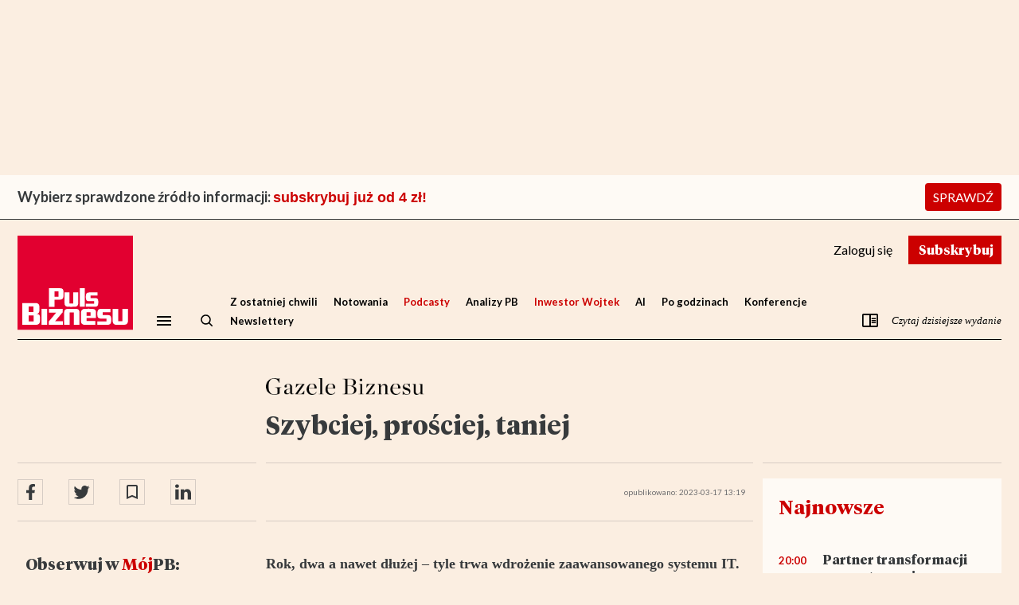

--- FILE ---
content_type: text/html; charset=utf-8
request_url: https://www.pb.pl/szybciej-prosciej-taniej-1180402
body_size: 81096
content:
<!DOCTYPE html>
<html lang="pl-PL">
<head>
    <link rel="preload" href="https://ns.pb.pl/css/main.min.css?v=251119" as="style">
    <link type="text/css" rel="stylesheet" href="https://ns.pb.pl/css/main.min.css?v=251119">

    <script src="https://ns.pb.pl/js/piano-consent.js"></script>

    <meta charset="utf-8"/><meta name="viewport" content="width=device-width, initial-scale=1.0, maximum-scale=1.0"/><title>Szybciej, prościej, taniej - Puls Biznesu - pb.pl</title><meta name="description" content="Rok, dwa a nawet dłużej – tyle trwa wdrożenie zaawansowanego systemu IT. Ale kto dziś ma tyle czasu!"/><meta http-equiv="X-UA-Compatible" content="IE=Edge"/><link rel="canonical" href="https://www.pb.pl/szybciej-prosciej-taniej-1180402"/><meta name="cXenseParse:author" content=" DI" data-separator=","/><meta name="cXenseParse:bbp-section" content="Komunikaty" data-separator=","/><meta name="cXenseParse:bbp-category" content="Komunikaty" data-separator=","/><meta name="cXenseParse:bbp-story" content="Gazele Biznesu" data-separator=","/><meta name="cXenseParse:bbp-access" content="open" data-separator=","/><meta name="cXenseParse:pageclass" content="article" data-separator=","/><meta name="cXenseParse:recs:publishtime" content="" data-separator=","/><meta name="cXenseParse:bbp-pubdatetime" content="17-03-2023 13:19" data-separator=","/><meta name="cXenseParse:articleid" content="1180402" data-separator=","/><meta name="cXenseParse:image" content="https://images.pb.pl/filtered/3a1eb9f2-a628-445d-9683-192827855aaf/861de5b4-e4ce-5abd-ba17-8ee72a5d579d_og_1200_630.jpg" data-separator=","/><meta name="cXenseParse:description" content="Rok, dwa a nawet dłużej – tyle trwa wdrożenie zaawansowanego systemu IT. Ale kto dziś ma tyle czasu!"/><meta name="cXenseParse:title" content="Szybciej, prościej, taniej"/><meta name="cXenseParse:url" content="https://www.pb.pl/szybciej-prosciej-taniej-1180402" data-separator=","/><meta property="og:locale" content="pl_PL"/><meta property="og:site_name" content="pb.pl"/><meta property="og:type" content="article"/><meta property="og:title" content="Szybciej, prościej, taniej"/><meta property="og:description" content="Rok, dwa a nawet dłużej – tyle trwa wdrożenie zaawansowanego systemu IT. Ale kto dziś ma tyle czasu!"/><meta property="og:url" content="https://www.pb.pl/szybciej-prosciej-taniej-1180402"/><meta property="og:image" content="https://images.pb.pl/filtered/3a1eb9f2-a628-445d-9683-192827855aaf/861de5b4-e4ce-5abd-ba17-8ee72a5d579d_og_1200_630.jpg"/><meta property="fb:pages" content="383296170843"/><meta name="twitter:title" content="Szybciej, prościej, taniej"/><meta name="twitter:site" content="@puls_biznesu"/><meta name="twitter:card" content="summary_large_image"/><meta name="twitter:description" content="Rok, dwa a nawet dłużej – tyle trwa wdrożenie zaawansowanego systemu IT. Ale kto dziś ma tyle czasu!"/><meta name="twitter:image" content="https://images.pb.pl/filtered/3a1eb9f2-a628-445d-9683-192827855aaf/861de5b4-e4ce-5abd-ba17-8ee72a5d579d_og_1200_630.jpg"/><meta name="robots" content="noarchive, max-image-preview:large"/><meta name="google-site-verification" content="jU3zgoN2Yer7QP3whPTCtDM3wIyzfmltMohgmW70OVA"/><meta name="apple-itunes-app" content="app-id=456615878"/>
<script type="application/ld+json">{"@context": "https://schema.org", "@type": "WebPage", "mainEntity": {"@type": "Article", "name": "Szybciej, pro\u015bciej, taniej", "headline": "Szybciej, pro\u015bciej, taniej", "description": "Rok, dwa a nawet d\u0142u\u017cej \u2013 tyle trwa wdro\u017cenie zaawansowanego systemu IT. Ale kto dzi\u015b ma tyle czasu!", "author": [{"@type": "Person", "name": " DI", "email": "", "url": ""}], "datePublished": "2023-03-17T12:19:28Z", "dateModified": "2023-03-17T12:19:58Z", "mainEntityOfPage": {"@type": "WebPage", "@id": "https://www.pb.pl/szybciej-prosciej-taniej-1180402"}, "articleSection": "", "articleBody": "Rok, dwa a nawet d\u0142u\u017cej \u2013 tyle trwa wdro\u017cenie zaawansowanego systemu IT. Ale kto dzi\u015b ma tyle czasu! Wyb\u00f3r technologii, analiza przedwdro\u017ceniowa, dostosowanie systemu do potrzeb firmy \u2013 tego nie da si\u0119 zrobi\u0107 w miesi\u0105c. A jednak trudno nie widzie\u0107 tendencji do przyspieszenia i upraszczania przedsi\u0119wzi\u0119\u0107 informatycznych. Oprogramowanie ma by\u0107 wprowadzone szybko i w miar\u0119 tanio. Ten trend potwierdza r\u00f3wnie\u017c badanie zrealizowane przez firm\u0119 Panorama Consulting: cho\u0107 w dalszym ci\u0105gu dominuj\u0105 du\u017ce wdro\u017cenia, ju\u017c co trzecie przedsi\u0119biorstwo z nich rezygnuje. Dotyczy to g\u0142\u00f3wnie system\u00f3w ERP, ale te\u017c do zarz\u0105dzania logistyk\u0105 i produkcj\u0105.Cyfrowy minimalizm\u2013 W wielu przypadkach wdro\u017cenie mo\u017cna znacz\u0105co skr\u00f3ci\u0107. Nie oznacza to, \u017ce warto to robi\u0107 zawsze i za wszelk\u0105 cen\u0119. Szybkie tempo ma zar\u00f3wno zalety, jak i wady. Niemniej przyspieszenie trzeba chocia\u017cby rozwa\u017cy\u0107, skoro technologia na to pozwala \u2013 wskazuje S\u0142awomir Budzaj, kierownik centrum kompetencji WMS Projekty z PSI Polska.Wed\u0142ug niedawno opublikowanego raportu Konica Minolta sektor M\u015aP jest pozytywnie nastawiony do informatyzacji, a je\u015bli ma w zwi\u0105zku z IT jakie\u015b obawy, dotycz\u0105 one zw\u0142aszcza wysokich koszt\u00f3w wdro\u017ce\u0144 \u2013 narzeka\u0142o na to 45 proc. \u201emaluch\u00f3w\u201d i 53 proc. \u201e\u015bredniak\u00f3w\u201d biznesowych. Tymczasem wydatki na projekty kr\u00f3tsze i mniej z\u0142o\u017cone s\u0105 du\u017co mniejsze.Co jeszcze przemawia za przyspieszaniem i upraszczaniem wdro\u017ce\u0144? Przede wszystkim sytuacja geopolityczna i gospodarcza. Pandemia, wojna w Ukrainie, galopuj\u0105ca inflacja przypomnia\u0142y firmom, \u017ce warunki rynkowe zmieniaj\u0105 si\u0119 jak w kalejdoskopie i za\u0142o\u017cenia tworzone w korporacyjnych gabinetach po kr\u00f3tkim czasie nijak maj\u0105 si\u0119 do rzeczywisto\u015bci. W takich okoliczno\u015bciach kosztowne i skomplikowane systemy cz\u0119sto sprawdzaj\u0105 si\u0119 gorzej ni\u017c te elastyczne i wprowadzane napr\u0119dce. Jest te\u017c drugi argument za inwestycjami IT w wersji fast - im wcze\u015bniej organizacja skorzysta z nowego oprogramowania, tym ma wi\u0119ksz\u0105 szans\u0119 na prze\u015bcigni\u0119cie konkurencji.98proc.Taki odsetek przedstawicieli sektora M&#346;P chce w najbli&#380;szych dw&#243;ch latach informatyzowa&#263; wybrane procesy biznesowe. Ponad po&#322;owa ma zamiar udoskonala&#263; systemy bezpiecze&#324;stwa i ochrony informacji &#8211; wynika z badania Konica Minolta.D\u0142ugofalowe i kosztowne realizacje nie zawsze s\u0105 synonimem sukcesu. Dow\u00f3d? W 2018 r. Lidl zrezygnowa\u0142 z wdro\u017cenia, kt\u00f3re poch\u0142on\u0119\u0142o prawie 500 mln EUR i trwa\u0142o ju\u017c osiem lat, nie przynosz\u0105c spodziewanych korzy\u015bci. Podobnych przyk\u0142ad\u00f3w jest wi\u0119cej. Powinny si\u0119 nimi przej\u0105\u0107 zw\u0142aszcza ma\u0142e i \u015brednie firmy, bo w ich przypadku nietrafione lub zbyt drogie projekty mog\u0105 si\u0119 sko\u0144czy\u0107 nawet bankructwem. Dobra wiadomo\u015b\u0107: zmiany technologiczne i rozw\u00f3j metodyk projektowych sprawi\u0142y, \u017ce zaawansowany system, kt\u00f3ry normalnie wprowadza si\u0119 w dziewi\u0119\u0107 miesi\u0119cy, mo\u017cna uruchomi\u0107 w miesi\u0105c. Dlaczego z tego nie skorzysta\u0107?Zwinno&#347;&#263; nad perfekcj&#261;S\u0142awomir Ku\u017aniak, dyrektor ds. zarz\u0105dzania produktem w BPSC, zaznacza, \u017ce nie trzeba wcale rozbudowanego rozwi\u0105zania, by usprawni\u0107 swoje procesy biznesowe. Przekonano si\u0119 o tym w Grupie CCC, kt\u00f3ra w ubieg\u0142ym roku pod szyldem HalfPrice otworzy\u0142a sie\u0107 stacjonarnych sklep\u00f3w z odzie\u017c\u0105, obuwiem, akcesoriami, kosmetykami, zabawkami i dodatkami do dom\u00f3w. Przedsi\u0119biorstwu zale\u017ca\u0142o na czasie, zdecydowa\u0142o si\u0119 wi\u0119c na system WMS, wspieraj\u0105cy dostarczenie produkt\u00f3w do plac\u00f3wek. Wprowadzono go w rekordowym czasie 34 dni roboczych. To a\u017c siedem razy kr\u00f3cej ni\u017c w standardowym wdro\u017ceniu.\u2013 Oprogramowanie ma wbudowany system zintegrowanego planowania, dzi\u0119ki czemu firma mo\u017ce zaoszcz\u0119dzi\u0107 na materia\u0142ach u\u017cywanych w procesie wytw\u00f3rczym. Id\u0105c dalej, poprzez kontrol\u0119 p\u00f3\u0142produkt\u00f3w mo\u017ce monitorowa\u0107 wszelkiego rodzaju braki i zaburzenia na kolejnych etapach produkcji \u2013 opisuje S\u0142awomir Ku\u017aniak.Dodaje, \u017ce wdro\u017cenie lekkiego systemu ERP pozwoli\u0142o klientowi na zminimalizowanie stan\u00f3w magazynowych z oko\u0142o 10 do 4 mln z\u0142otych. Dzi\u0119ki temu odmrozi\u0142 kapita\u0142 i zyska\u0142 pieni\u0105dze na inwestycje.Wynika z tego, \u017ce szybkie wdro\u017cenie nie musi mie\u0107 nic wsp\u00f3lnego z prowizork\u0105. Zamawiaj\u0105cy otrzymuj\u0105 narz\u0119dzia efektywne i dzia\u0142aj\u0105ce bez zarzutu. Skoro wybieraj\u0105 je tak du\u017ce organizacje jak Lidl i Grupa CCC, tym bardziej ich wdro\u017cenie powinny przemy\u015ble\u0107 przedsi\u0119biorstwa ma\u0142e i \u015brednie. P\u00f3j\u015bcie tak\u0105 drog\u0105 wymaga jednak wiedzy, odwagi, zaufania do dostawcy, ale te\u017c pewnej pokory. Ambicj\u0105 niejednej firmy jest posiadanie systemu doskona\u0142ego w ka\u017cdym calu i \u015bci\u015ble skonfigurowanego pod jej oczekiwania, tymczasem na og\u00f3\u0142 wystarczy rozwi\u0105zanie pude\u0142kowe.", "publisher": {"@type": "Organization", "name": "Puls Biznesu", "logo": {"@type": "ImageObject", "name": "Logo Pulsu Biznesu", "author": "", "datePublished": "1997-01-14", "url": "https://www.pb.pl/static/img/puls-biznesu.png"}}, "image": {"@type": "ImageObject", "name": "Szybciej, pro\u015bciej, taniej", "author": "", "datePublished": "2023-03-17T12:19:28Z", "url": "https://images.pb.pl/filtered/3a1eb9f2-a628-445d-9683-192827855aaf/861de5b4-e4ce-5abd-ba17-8ee72a5d579d_w_1045.jpg"}}, "breadcrumb": {"@type": "BreadcrumbList", "itemListElement": [{"@type": "ListItem", "position": 1, "item": {"@type": "Website", "@id": "https://www.pb.pl", "name": "Puls Biznesu"}, "image": {"@type": "ImageObject", "name": "Logo Pulsu Biznesu", "author": "", "datePublished": "1997-01-14", "url": "https://www.pb.pl/static/img/puls-biznesu.png"}}, {"@type": "ListItem", "position": 2, "item": {"@type": "Webpage", "@id": "https://www.pb.pl/kategoria/komunikaty", "name": "Komunikaty"}}, {"@type": "ListItem", "position": 3, "item": {"@type": "Webpage", "@id": "https://www.pb.pl/szybciej-prosciej-taniej-1180402", "name": "Szybciej, pro\u015bciej, taniej"}}]}}</script>

<script>
  window.dataLayer = window.dataLayer || [];
  function gtag(){dataLayer.push(arguments);}
  gtag('js', new Date());
  gtag('config', 'AW-1058267274');
</script>
<script type="text/javascript">
var npb=npb||{};
npb.client_data={
    user_id: 0,
    articles_in_stash: [],
    access_type: null,
    offer_slug: null,
    past_offer_slug: null,
    email: null,
    publication_status: "open",
    access_dates: null,
    has_trial: false,
    had_subscription: false,
    sub_end: null,
    sub_fix_range_end: null,
    is_recur: null,
    recur_deactivate: null,
    recur_fix_range_deactivate: null,
    article_id: 1180402,
    isp: [],
    subscription_next_bill_date:null,
    access_valid_to_date:null,
    subscription_term_type:null,
    piano_user_id:null
};
ghmxy_identifier = 'p8ZFz7d0GcYQ06oZLC.kxqRvDqs6LQ_yR14I61iWYuP.07';
var moderators=['bbe58039-2393-43bf-be28-9ead00c1cbef', '36b2e113-ac9d-4017-b5a0-4247d7651c43', '33d2c058-132b-4d31-84d4-42b054fe2fca', 'c5e92afd-630b-48a3-bb99-ce5b584e928d', '4ea550a6-94f6-4bd1-aa87-7dfd656f0db2', 'c9a77498-7798-4693-8cf4-ea67b881a40b', 'c1b16ac8-33fc-4403-96e0-4e47b1e5bec6', '18c1781c-baf2-431f-815b-ea1f2f5cc5b5']
</script>
<script type="text/javascript">
    var dataLayer = [];
    var dL={'section': 'Komunikaty', 'author': ' DI', 'category': 'Komunikaty', 'story': 'Gazele Biznesu', 'newsId': 1180402, 'publicationDate': '2023-03-17', 'publication_status': 'open', 'gate_status': '1'};
    dataLayer.push(dL);
    var sas_target = '';
</script>


<script type="text/javascript">sas_target+='article_id=1180402;article_pub_date=2023-03-17;article_char_count=4421;author=di;section=komunikaty;category=komunikaty;story=gazele_biznesu;';</script>





<!-- Google Tag Manager -->
<script>(function(w,d,s,l,i){w[l]=w[l]||[];w[l].push({'gtm.start':
new Date().getTime(),event:'gtm.js'});var f=d.getElementsByTagName(s)[0],
j=d.createElement(s),dl=l!='dataLayer'?'&l='+l:'';j.async=true;j.src=
'https://www.googletagmanager.com/gtm.js?id='+i+dl;f.parentNode.insertBefore(j,f);
})(window,document,'script','dataLayer','GTM-WD48PVNV');</script>
<!-- End Google Tag Manager -->
<script type="text/javascript" async="" src="https://cdn.onthe.io/io.js/CtdP6K1ijpjI"></script><script type="text/javascript">if (typeof npb == 'undefined') {npb = {client_data: {access_type: ''}};}if (npb && npb.client_data.access_type === 'premium' || npb.client_data.access_type === 'basic') {user_status = "paid";} else if (npb && npb.client_data.access_type === 0) {user_status = "free_reg";} else {user_status = "free_unreg";}window._io_config = window._io_config || {};window._io_config["0.2.0"] = window._io_config["0.2.0"] || [];window._io_config["0.2.0"].push({page_url: "https://www.pb.pl/szybciej-prosciej-taniej-1180402",page_url_canonical: "https://www.pb.pl/szybciej-prosciej-taniej-1180402",page_title: "Szybciej, prościej, taniej",page_type: "article",page_language: "pl",article_authors: [" DI"],article_categories: ["Komunikaty", "Komunikaty", "Gazele Biznesu"],article_type: "open",article_word_count: "4421",article_publication_date: "Fri, 17 Mar 2023 12:19:28 +0100",user_status: user_status});</script>
<script type="didomi/javascript" data-vendor="iab:328">
<!--//--><![CDATA[//><!--
var gemius_identifier = 'zZ2Q.W_w283rdfPLwD9e38U1P6O1WeMmKa6GwbKOVjr.z7';
var gemius_extraparameters = new Array( 'page_type=article', 'publication_status=open', 'publication_date=2023-03-17', 'article_id=1180402' );
// lines below shouldn't be edited
function gemius_pending(i) { window[i] = window[i] || function() {var x = window[i+'_pdata'] = window[i+'_pdata'] || []; x[x.length]=arguments;};};gemius_pending('gemius_hit'); gemius_pending('gemius_event'); gemius_pending('pp_gemius_hit'); gemius_pending('pp_gemius_event');(function(d,t) {try {var gt=d.createElement(t),s=d.getElementsByTagName(t)[0],l='http'+((location.protocol=='https:')?'s':''); gt.setAttribute('async','async');gt.setAttribute('defer','defer'); gt.src=l+'://pro.hit.gemius.pl/gemius.js'; s.parentNode.insertBefore(gt,s);} catch (e) {}})(document,'script');
//--><!]]>
</script>
<script type="didomi/javascript" data-vendor="c:salesmanag-BfHcwzLq">var _smid="en2eym7pqp9kfwsq";var _smapp=18;!function(t,e,s){e=document.createElement("script"),e.type="text/javascript",e.async=!0,e.src=t,s=document.getElementsByTagName("script")[0],s.parentNode.insertBefore(e,s)}(("https:"==document.location.protocol?"https://":"http://")+"bbp.salesmanago.pl/dynamic/"+_smid+"/popups.js");!function(t,e,s,n,a){t.SalesmanagoObject=e,t[e]=t[e]||function(){(t[e].q=t[e].q||[]).push(arguments)},n=document.createElement("script"),n.type="text/javascript",n.async=!0,n.src=s,a=document.getElementsByTagName("script")[0],a.parentNode.insertBefore(n,a)}(window,"sm",("https:"==document.location.protocol?"https://":"http://")+"bbp.salesmanago.pl/static/sm.js");</script>

        <script>var breakpoint="R360";window.innerWidth>=576&&window.innerWidth<768?breakpoint="R576":window.innerWidth>=768&&window.innerWidth<1014?breakpoint="R768":window.innerWidth>=1014&&window.innerWidth<1340?breakpoint="R1014":window.innerWidth>=1340&&(breakpoint="R1340");</script>
        <script type="application/javascript" src="//ced.sascdn.com/tag/1947/smart.js" async=""></script>
        <script src="//tagmanager.smartadserver.com/1947/106276/smart.prebid.js"></script>
    
        <script type="application/javascript">
        var sas = sas || {};
        sas.cmd = sas.cmd || [];
        sas.cmd.push(function() {
            sas.setup({networkid:1947,domain:"//www3.smartadserver.com",async:true,renderMode:2});
        });
        sas.cmd.push(function() {
            sas.call("onecall", {
                siteId: 106276,
                pageId: 738434,
                formats: [{'id': '42537'}, {'id': '42536'}, {'id': '42547'}, {'id': '42713'}],
                target:"width=" + screen.width + ";breakpoint="+breakpoint+";" + sas_target
            });
        });
        </script>    
        <script type="didomi/javascript" data-vendor="c:optad360i-eJQAdGGa" async="" src="//get.optad360.io/sf/45558e2c-b614-40be-ba1a-33409f9b4644/plugin.min.js"></script>
        <meta name="google-site-verification" content="3liqlpu7cptyYZkrcvO5l8XVqim8hgcHrI5-_NJgg-g"/>
    

    <meta name="elevenlabs-api-key" content="sk_b1d4018c7c26cc18b1c5e422561dc89053e8a34e5cace8c4">

    
    <style>.o-piano-template-loader-box{display:-webkit-box;display:-ms-flexbox;display:flex;-webkit-box-align:center;-ms-flex-align:center;align-items:center;-webkit-box-pack:center;-ms-flex-pack:center;justify-content:center;margin:20px auto}.-show{display:block}.o-article-social-box{display:-webkit-box;display:-ms-flexbox;display:flex;width:100%;padding:10px 0;margin:0 0 20px}.o-article-content{overflow:hidden}.o-article-content>:first-child~*{display:none!important}.-show .o-article-content>:first-child~*{display:block!important}.o-article-tags-cloud-box{margin:20px 0 16px;padding:0 8px;font-family:Lato,Arial,Helvetica,sans-serif;font-weight:700;font-size:1.3rem;line-height:1.2307692308}.o-article{position:relative;font-family:Georgia,"Times New Roman",Times,serif;font-size:1.8rem;line-height:1.4;color:#373a3c}.l-page-container.-article .l-page-header{padding:0 20px 20px;background-color:#fbeee1}.l-page-container.-article .l-content-container{display:-webkit-box;display:-ms-flexbox;display:flex;-webkit-box-orient:vertical;-webkit-box-direction:normal;-ms-flex-direction:column;flex-direction:column;padding:0 20px;margin-bottom:28px;background-color:#fbeee1}.l-page-container.-article .l-content-container .l-area-2{-webkit-box-ordinal-group:5;-ms-flex-order:4;order:4}.l-page-container.-article .l-content-container .l-area-3{-webkit-box-ordinal-group:9;-ms-flex-order:8;order:8}.l-page-container.-article .l-content-container .l-area-4{-webkit-box-ordinal-group:3;-ms-flex-order:2;order:2}.l-page-container.-article .l-content-container .l-area-5{-webkit-box-ordinal-group:6;-ms-flex-order:5;order:5}.l-page-container.-article .l-content-container .l-area-6{-webkit-box-ordinal-group:4;-ms-flex-order:3;order:3}.l-page-container.-article .l-content-container .l-area-7{-webkit-box-ordinal-group:8;-ms-flex-order:7;order:7}.l-page-container.-article .l-content-container .l-area-8{-webkit-box-ordinal-group:7;-ms-flex-order:6;order:6;display:-webkit-box;display:-ms-flexbox;display:flex}.l-page-container.-article.-show .l-content-container .l-section-aside{display:block}.l-page-container.-article.-show .l-content-container .l-area-8{display:-webkit-box;display:-ms-flexbox;display:flex}.l-page-container.-article.-show .o-piano-template-loader-box{display:none}.l-page-container.-article.-show .o-article-social-box,.l-page-container.-article.-show .o-article-tags-cloud-box{display:-webkit-box;display:-ms-flexbox;display:flex}.l-page-container.-article.-hard-paywall .l-content-container .l-section-aside,.l-page-container.-article.-hard-paywall .l-content-container .l-section-aside>*,.l-page-container.-article.-hard-paywall .l-content-container .o-article-social-box{display:none}.l-page-container.-article.-hard-paywall::after{display:block}.l-page-container.-article.-hard-paywall.-scroll::after{opacity:1}.l-page-container.-article.-paywall .l-content-container .l-section-aside,.l-page-container.-article.-paywall .l-content-container .l-section-aside>*,.l-page-container.-article.-paywall .l-content-container .o-article-content,.l-page-container.-article.-paywall .l-content-container .o-article-social-box,.l-page-container.-article.-paywall .l-content-container .o-article-tags-cloud-box{display:none}.l-page-container::after{content:" ";display:none;position:fixed;background:-webkit-gradient(linear,left top,left bottom,from(transparent),to(rgba(0,0,0,.3)));background:linear-gradient(transparent,rgba(0,0,0,.3));opacity:0;top:0;left:0;width:100%;height:100%;pointer-events:none;-webkit-transition:opacity .5s ease-in-out;transition:opacity .5s ease-in-out;z-index:1001}@media screen and (min-width:744px){.l-page-container.-article .l-content-container,.l-page-container.-article .l-page-header{padding:0 40px;width:74.4rem;margin:0 auto}.l-page-container.-article .l-page-header{padding-bottom:20px}}@media screen and (min-width:1280px){.o-article-social-box{border-top:1px solid rgba(125,127,128,.3);border-bottom:1px solid rgba(125,127,128,.3);padding:20px 0}.o-article{line-height:1.5555555556}.l-page-container{position:relative}.l-page-container.-article .l-page-header{width:126rem;padding:0 12px 20px}.l-page-container.-article .l-content-container{display:block;width:126rem;padding:0 12px;overflow:hidden;position:relative;margin:0 auto 40px}.l-page-container.-article .l-content-container .l-main,.l-page-container.-article .l-content-container .l-section{float:left;margin-left:31.2rem;width:61.2rem}.l-page-container.-article .l-content-container .l-section-aside{width:30rem}.l-page-container.-article .l-content-container .l-section-aside.-left{position:absolute;display:-webkit-box;display:-ms-flexbox;display:flex;-webkit-box-orient:vertical;-webkit-box-direction:normal;-ms-flex-direction:column;flex-direction:column;float:left;top:0;bottom:0}.l-page-container.-article .l-content-container .l-section-aside.-right{margin-left:93.6rem}.l-page-container.-article .l-content-container .l-section-aside.l-area-4{padding-top:20.44rem}.l-page-container.-article .l-content-container .l-section-aside.l-area-5{padding-top:9.04rem}.l-page-container.-article .l-content-container .l-section-aside.l-area-5::before{content:" ";display:block;width:100%;height:20px;border-top:1px solid rgba(125,127,128,.3)}.l-page-container.-article .l-content-container .l-area-7{display:-webkit-box;display:-ms-flexbox;display:flex;-webkit-box-orient:vertical;-webkit-box-direction:normal;-ms-flex-direction:column;flex-direction:column}.l-page-container.-article .o-article .o-article-header{margin:0 -31.2rem;padding:0 31.2rem;overflow:hidden}.l-page-container.-article .o-article .o-article-header .m-article-attributes{width:100%;float:right}.l-page-container.-article .o-article .o-article-header .o-article-social-box{width:30rem;float:right;margin-left:-31.2rem;margin-right:12px;position:relative;z-index:101}}@media screen and (min-width:1440px){.l-page-container.-article .l-content-container{width:140rem;padding:0 20px;-webkit-column-gap:20px;-moz-column-gap:20px;column-gap:20px}.l-page-container.-article .l-content-container .l-main,.l-page-container.-article .l-content-container .l-section{margin-left:34.5rem;width:67rem}.l-page-container.-article .l-content-container .l-section-aside{width:32.5rem}.l-page-container.-article .l-content-container .l-section-aside.-right{margin-left:103.5rem}.l-page-container.-article .l-page-header{width:140rem;padding:0 20px 32px}.l-page-container.-article .o-article .o-article-header{margin:0 -34.5rem;padding:0 34.5rem}.l-page-container.-article .o-article .o-article-header .o-article-social-box{width:32.5rem;margin-left:-34.5rem;margin-right:20px}}</style>
    
    <script src="https://ns.pb.pl/js/didomi-sdk.js"></script>

    <script src="https://ns.pb.pl/js/tinymce/tinymce.min.js" referrerpolicy="origin"></script>

</head>
<body>
    <div class="l-page-container -article">
        <style>.n2pb-ad-container{max-width:100%;min-height:0;clear:both;margin:0 auto}.n2pb-ad-container .n2pb-ad-box>div[id^=sas]{position:relative}.n2pb-ad-container .n2pb-ad-box>div[id^=sas]::before{color:#6d6d6f;content:"REKLAMA";font-size:9px;line-height:10px;position:absolute;top:-10px;left:0}.n2pb-ad-container .n2pb-ad-box>div[id^=sas]:empty::before{content:none}.n2pb-ad-container.-r1{display:none;max-width:1920px;overflow:hidden}.n2pb-ad-container.-r1 .n2pb-ad-box>div[id^=sas]{padding:10px 0 0}.n2pb-ad-container.-r1 .n2pb-ad-box>div[id^=sas]:empty{padding:0}.n2pb-ad-container.-r1 .n2pb-ad-box>div[id^=sas]::before{top:0}.n2pb-ad-box{display:-webkit-box;display:-ms-flexbox;display:flex;-webkit-box-orient:vertical;-webkit-box-direction:normal;-ms-flex-direction:column;flex-direction:column;-webkit-box-align:center;-ms-flex-align:center;align-items:center;-webkit-box-pack:justify;-ms-flex-pack:justify;justify-content:space-between}@media screen and (min-width:1280px){.n2pb-ad-container.-r1{display:block}}</style>
<div class="n2pb-ad-container -r1" id="n2pb-ad-r1" data-vr-zone="n2pb-ad-r1"><div class="n2pb-ad-box"><div id="sas_42537"></div><script type="didomi/javascript" data-vendor="iab:45">sas.cmd.push(function(){sas.render("42537");});</script></div></div>
<style>.n2pb-ad-container{max-width:100%;min-height:0;clear:both;margin:0 auto}.n2pb-ad-container .n2pb-ad-box>div[id^=sas]{position:relative}.n2pb-ad-container .n2pb-ad-box>div[id^=sas]::before{color:#6d6d6f;content:"REKLAMA";font-size:9px;line-height:10px;position:absolute;top:-10px;left:0}.n2pb-ad-container .n2pb-ad-box>div[id^=sas]:empty::before{content:none}.n2pb-ad-container.-r2{padding:12px 0 10px;min-height:270px;overflow:hidden}.n2pb-ad-box{display:-webkit-box;display:-ms-flexbox;display:flex;-webkit-box-orient:vertical;-webkit-box-direction:normal;-ms-flex-direction:column;flex-direction:column;-webkit-box-align:center;-ms-flex-align:center;align-items:center;-webkit-box-pack:justify;-ms-flex-pack:justify;justify-content:space-between}@media screen and (min-width:1280px){.n2pb-ad-container.-r2{min-height:220px}}</style>
<div class="n2pb-ad-container -r2" id="n2pb-ad-r2" data-vr-zone="n2pb-ad-r2"><div class="n2pb-ad-box"><div id="sas_42536"></div><script type="didomi/javascript" data-vendor="iab:45">sas.cmd.push(function(){sas.render("42536");});</script></div></div>
<style>.o-home-universities-box{background-color:#fff}.o-home-universities-box__content{height:36px;margin:0 auto 5px;padding:0 20px;display:-webkit-box;display:-ms-flexbox;display:flex;-webkit-box-align:center;-ms-flex-align:center;align-items:center;-webkit-box-pack:end;-ms-flex-pack:end;justify-content:flex-end}.o-home-universities-box__text{font-family:Lato,Arial,Helvetica,sans-serif;font-size:1rem;line-height:1.2}.o-home-universities-box__img{display:block;width:auto;height:34px;margin-left:4px}.o-home-universities-box__img.-eh{height:20px}@media screen and (min-width:744px){.o-home-universities-box__content{max-width:74.4rem;padding:0 40px}}@media screen and (min-width:1280px){.o-home-universities-box__content{max-width:126rem;height:50px;margin-bottom:20px;padding:0 12px}.o-home-universities-box__text{font-size:1.4rem;line-height:1.2142857143}.o-home-universities-box__img{margin-left:30px}}@media screen and (min-width:1440px){.o-home-universities-box__content{max-width:136rem;padding:0}}</style>
<div class="o-home-universities-box" id="home-universities-box" data-vr-zone="home-universities-box"></div>
<style>.o-home-piano-b2c-bar-box{width:100%}</style>
<div class="o-home-piano-b2c-bar-box" id="home-piano-b2c-bar-box" data-vr-zone="home-piano-b2c-bar-box"></div>

        <header class="l-page-header" id="article-page-header">
            <style>@keyframes fadein{0%{opacity:0}100%{opacity:1}}@keyframes fadeout{0%{opacity:1}100%{opacity:0}}@keyframes scaleup{0%{transform:scale(1)}100%{transform:scale(2)}}@keyframes scaledown{0%{transform:scale(2)}100%{transform:scale(1)}}@keyframes tab-active{0%{border-radius:0;box-shadow:none;height:100px;transform:translateY(0)}100%{border-radius:4px;box-shadow:0 0 5px rgba(0,0,0,.45);height:164px;transform:translateY(-32px)}}@keyframes tab-not-active{0%{border-radius:4px;box-shadow:0 0 5px rgba(0,0,0,.45);height:164px;transform:translateY(-32px)}100%{border-radius:0;box-shadow:none;height:100px;transform:translateY(0)}}@keyframes tab-1-border-active{0%{border-radius:0}100%{border-radius:0 4px 4px 0}}@keyframes tab-1-border-not-active{0%{border-radius:0 4px 4px 0}100%{border-radius:0}}@keyframes tab-4-border-active{0%{border-radius:0}100%{border-radius:4px 0 0 4px}}@keyframes tab-4-border-not-active{0%{border-radius:4px 0 0 4px}100%{border-radius:0}}@keyframes tab-text-fadein{0%{opacity:0;transform:translateY(32px)}100%{opacity:1;transform:translateY(0)}}@keyframes tab-text-fadeout{0%{opacity:1;transform:translateY(0)}100%{opacity:0;transform:translateY(32px)}}@keyframes tab-text-movein{0%{transform:translateX(500px)}100%{transform:translateX(0)}}@keyframes tab-text-moveout{0%{transform:translateX(0)}100%{transform:translateX(500px)}}@keyframes tab-image-sizeup{0%{width:100%}100%{width:calc(100% + 32px)}}@keyframes tab-image-sizedown{0%{width:calc(100% + 32px)}100%{width:100%}}@keyframes o-modal-fade-in{0%{opacity:0}100%{opacity:1}}@keyframes o-modal-fade-out{0%{opacity:1}100%{opacity:0}}</style>
<script type="text/javascript">var cX = cX || {}; cX.callQueue = cX.callQueue || []; 
  cX.callQueue.push(['getUserSegmentIds', {     
    persistedQueryId: '8448740bf37c782e2eb780653abebdb1cd5b8611', 
    callback: function(segments) { 
      gtag('event', 'page_view', { 
        'send_to': 'AW-1058267274', 
        'custom_parameter': segments.map(function(s) { return '.' + s + '.'; }), 
        'aw_remarketing_only': true 
      }); 
    } 
  }]);</script>
<script>(function(src) { var a = document.createElement("script"); a.type = "text/javascript"; a.async = true; a.src = src; var b = document.getElementsByTagName("script")[0]; b.parentNode.insertBefore(a, b) })("//c2.exp.pb.pl/xbuilder/experience/load?aid=BNGVx5sKpe"); var newsletterUserConsentsUrl = 'https://www.pb.pl/newsletter/ajax/send-user-consents'; var newsletterUserHomeUrl = 'https://www.pb.pl/piano/cs';tp = window.tp || []; tp.push(['setUsePianoIdUserProvider', true]);tp.push(["setTags",['Komunikaty (SECTION)','Komunikaty (CATEGORY)','Gazele Biznesu (STORY)','article (PAGE TYPE)']]);tp.push(["setContentAuthor", " DI"]);tp.push(["setContentCreated", "2023-03-17T12:19:28Z"]);tp.push(["setContentSection", "open"]);tp.push(["setCustomVariable", "gate_status", "1"]);tp.push(["init", function() { tp.enableGACrossDomainLinking('UA-44780777-2'); }]); tp.push(["init", function () { var pu; var pu_uid; if (tp.pianoId.isUserValid()) { pu = tp.pianoId.getUser(); } if (typeof pu !== 'undefined') { pu_uid = pu.uid; } if (typeof pu_uid !== 'undefined') { tp.setGA4Config({ measurementId: 'G-S6N9810DT6', eventParameters: { send_page_view: false, page_location: window.location.href, page_title: window.document.title, user_id: pu_uid, } }); } else { tp.setGA4Config({ measurementId: 'G-S6N9810DT6', eventParameters: { send_page_view: false, page_location: window.location.href, page_title: window.document.title, } }); } }]); tp.push(["addHandler", "showOffer", () =>{ document.querySelectorAll("#paywall ~ *").forEach((x) =>{ x.hidden = true; }); } ]); tp.push(["addHandler", "checkoutSelectTerm", function(termDetails, iframeId) { console.log("udało się", termDetails, iframeId); } ]); var pattern = /verification_code=.*$/; var url = window.location.href; var param = url.split('?')[1]; if (param && pattern.test(param) && localStorage.getItem('pdor')) { var pdor_data = JSON.parse(localStorage.getItem('pdor')); if (pdor_data.url && !pdor_data.hasOwnProperty('ut')) { var pdor_url = decodeURIComponent(pdor_data.url); pdor_url = pdor_url + (pdor_url.split('?')[1] ? '&':'?') + param; pdor_data.ut = new Date().getTime(); localStorage.setItem('pdor', JSON.stringify(pdor_data)); window.location.href = pdor_url; } } tp.push(["addHandler", "checkoutCustomEvent", function(event) { if (event.eventName === "pdorSetData") { if (typeof Storage !== "undefined") { var pdor_data = { ref: encodeURIComponent(document.referrer) || null , url: encodeURIComponent(window.location.href) || null , t: new Date().getTime() }; localStorage.setItem('pdor', JSON.stringify(pdor_data)); } } }]); if (localStorage.getItem('pidr')) { const pidr_data = JSON.parse(localStorage.getItem('pidr')); localStorage.removeItem('pidr'); if (pidr_data.path) { window.location.href = decodeURIComponent(pidr_data.path); } } tp.push(["addHandler", "loginSuccess", function(data) { if (["/konto/logowanie/", "/konto/przypomnienie-hasla/", "/konto/rejestracja/", "/urodziny"].indexOf(window.location.pathname) !== -1) { const param = window.location.href.split("?")[1]; const localStorageItemName = "/urodziny".indexOf(window.location.pathname) !== -1 ? 'pidr_ba' : 'pidr'; let path = "/"; if (param && (/next=.*$/).test(param)) { path = param.replace("next=", ""); } if (typeof Storage !== "undefined") { var pidr_data = { path: path , t: new Date().getTime() }; localStorage.setItem(localStorageItemName, JSON.stringify(pidr_data)); } } }]); const COOKIE_DOMAIN = window.location.hostname === '127.0.0.1' ? '127.0.0.1' : '.pb.pl'; tp.push(['addHandler', 'registrationSuccess', function(data) { setOnboardingCookie('_pc_pb_onboarding', 'registration_success', 1); setOnboardingCookie('_pc_pb_onboarding_sub', 'registration_success', 1); }]); tp.push(['addHandler', 'checkoutCustomEvent', function(event) { if (event.eventName === 'onboarding-remind-later') { console.log('checkoutCustomEvent onboarding', event); setOnboardingCookie('_pc_pb_onboarding', 'show', 1); } if (event.eventName === 'onboarding-remind-later-basic') { console.log('checkoutCustomEvent onboarding basic', event); setOnboardingCookie('_pc_pb_onboarding_sub_basic_later', 'show', 1); } if (event.eventName === 'onboarding-remind-later-premium') { console.log('checkoutCustomEvent onboarding premium', event); setOnboardingCookie('_pc_pb_onboarding_sub_premium_later', 'show', 1); } if (event.eventName === 'onboarding-remind-start-later') { console.log('checkoutCustomEvent onboarding start later', event); setOnboardingCookie('_pc_pb_onboarding_sub_pakietstart_later', 'show', 1); } }]); function setOnboardingCookie(cname, cvalue, exdays) { const d = new Date(); d.setTime(d.getTime() + (exdays * 24 * 60 * 60 * 1000)); let expires = "expires="+ d.toUTCString(); document.cookie = cname + "=" + cvalue + ";" + expires + ";path=/;domain=" + COOKIE_DOMAIN + ";"; } tp.push(["addHandler", "checkoutComplete", function(conversion) { console.log('PC_ checkoutComplete conversion ', ...Object.entries(conversion)); setOnboardingCookie('_pc_pb_onboarding_sub', 'registration_success', 1); var term_id = conversion.termId; var url = `https://www.pb.pl/papi/term/name?term_id=${term_id}`; if(document.domain.indexOf('play-k8s.srv.pb.pl') !== -1 || document.domain.indexOf('localhost') !== -1) { url = `https://piano-api-gateway-piano.play-k8s.srv.pb.pl/term/name?term_id=${term_id}`; } function pushConversionDataToDataLayer(term_name) { window.dataLayer = window.dataLayer || []; window.dataLayer.push({ ecommerce: null }); window.dataLayer.push({ 'event': 'transakcja_subskrypcja', 'ecommerce': { 'purchase': { 'actionField': { 'id': conversion.termConversionId, 'affiliation': 'sklep PB', 'revenue': conversion.chargeAmount, 'tax': '', 'shipping': '', 'coupon': '' }, 'products': [{ 'name': term_name || '', 'id': conversion.termId, /* conversion.rid, */ 'price': conversion.chargeAmount, 'brand': 'Puls Biznesu', 'category': 'Subscription', 'variant': conversion.rid, /* conversion.termId */ 'quantity': 1, 'coupon': '' }] } } }); } fetch(url) .then((res) =>{ if (res.status !== 200) { throw new Error(''); } return res.json(); }) .then((data) =>{ pushConversionDataToDataLayer(data); }) .catch(function(error) { pushConversionDataToDataLayer(''); console.error('error', error); }); }]); tp.push(["addHandler", "checkoutClose", function(event) { /* The event object contains information about the state of closed modal console.log('PC_ checkoutClose event event.state ', event, event.state); */ switch (event.state) { case 'checkoutCompleted': /** User completed the purchase and now has access Usually it's a good practice to reload the page console.log('PC_ checkoutClose.checkoutCompleted'); */ break; case 'alreadyHasAccess': /* User already has access This state could be a result of user logging in during checkout process Usually it's a good practice to reload the page here as well console.log('PC_ checkoutClose.alreadyHasAccess'); */ break; case 'voucherRedemptionCompleted': /* User redeemed a gift voucher Normally gift redemption happens on a landing page, so logically it makes sense to redirect user to a home page after this console.log('PC_ checkoutClose.voucherRedemptionCompleted'); */ break; case 'close': /* User did not complete the purchase and simply closed the modal console.log('PC_ checkoutClose.close') */ if (tp.pianoId.getUser()) { window.PianoESP && "function" == typeof window.PianoESP.handleUserDataPromise && window.PianoESP.handleUserDataPromise({ email: tp.pianoId.getUser().email, squads: [6692] }); } break; } }]); tp.push(["addHandler", "checkoutError", function(errorData) { /* alert("Error! " + errorData.message); console.log('PC_ checkoutError errorData, errorData.message ', errorData, errorData.message); */ }]); tp.push(["addHandler", "checkoutSelectTerm", function(termDetails, iframeId) { /* Your code after the user selects a term console.log('PC_ checkoutSelectTerm termDetails, iframeId ', termDetails, iframeId); */ }]); tp.push(["addHandler", "checkoutStateChange", function(stateView, params) { /* console.log('PC_ checkoutStateChange stateView ', stateView); console.log('PC_ checkoutStateChange params ', params); */ }]); tp.push(["addHandler", "showOffer", function(offerParams, params) { /* console.log('PC_ showOffer offerParams ', offerParams); */ }]); tp.push(["addHandler", "showTemplate", function(templateParams, params) { /* Your code after template has been shown console.log('PC_ showTemplate templateParams ', templateParams); console.log('PC_ showTemplate params ', params); */ }]); tp.push(["addHandler", "startCheckout", function(params) { /* Your code after checkout has started console.log('PC_ startCheckout'); console.log('PC_ startCheckout params ', params); */ window.dataLayer = window.dataLayer || []; window.dataLayer.push({ 'event': 'button_wybierz' }); }]); tp.push(["addHandler", "submitPayment", function(data) { /* Your code after payment is submitted console.log('PC_ submitPayment data ', data); */ window.dataLayer = window.dataLayer || []; window.dataLayer.push({ 'event': 'button_dokoncz_zakup' }); }]);console.warn(`PC_ layer == 'production' `, true); const invoiceDataUpdateUrl = 'https://www.pb.pl/papi/invoice/update'; const invoiceDataPostMessageTargetOrigin = 'https://vx.exp.pb.pl';var pc_user; var pc_iframeId; var pc_termDetails; var pc_termChargeAmount; tp.push(["init", function() { if (tp.pianoId.isUserValid()) { pc_user = tp.pianoId.getUser(); } }]); tp.push(["addHandler", "checkoutStateChange", function(stateView, params) { if (!pc_user && tp.pianoId.isUserValid()) { pc_user = tp.pianoId.getUser(); } if(stateView.term && stateView.term.chargeAmount) { pc_termChargeAmount = stateView.term.chargeAmount; } }]); tp.push(["addHandler", "checkoutSelectTerm", function(termDetails, iframeId) { pc_termDetails = termDetails; }]); window.addEventListener('message', function(e) { /* console.warn('PC_ e.origin, invoiceDataPostMessageTargetOrigin, e.origin !== invoiceDataPostMessageTargetOrigin ', e.origin, invoiceDataPostMessageTargetOrigin, e.origin !== invoiceDataPostMessageTargetOrigin); */ if(typeof e.data.piano != 'undefined') { /* console.warn('PC_ e.data.piano ', e.data.piano); console.warn('PC_ e.origin ', e.origin); */ var result = e.data.piano; if(result.state === 'detail') { var result_object = JSON.parse(result.object); if(result_object.hasOwnProperty('iframeId')) { pc_iframeId = result_object.iframeId; pcSendPostMessageToPiano(pc_iframeId, 'detail', '', JSON.stringify({ 'termDetails': pc_termDetails , 'url': encodeURIComponent(document.location.href) }) ); } } } }, false); tp.push(["addHandler", "checkoutCustomEvent", function(event) { switch(event.eventName) { case 'pc-invoice-data-event': /* console.log('PC_ pc_user ', pc_user); console.log('PC_ pc_user.email ', pc_user.email); console.log('PC_ pc_user.uid ', pc_user.uid); console.log('PC_ pc_iframeId ', pc_iframeId); console.warn('PC_ invoiceDataUpdateUrl ', invoiceDataUpdateUrl); console.warn('PC_ invoiceDataPostMessageTargetOrigin ', invoiceDataPostMessageTargetOrigin); */ const countryMap = {"1":"Afganistan","2":"Albania","3":"Algieria","4":"Andora","5":"Angola","6":"Anguilla","7":"Antarktyda","8":"Antigua i Barbuda","9":"Arabia Saudyjska","10":"Argentyna","11":"Armenia","12":"Aruba","13":"Australia","14":"Austria","15":"Azerbejdżan","16":"Bahamy","17":"Bahrajn","18":"Bangladesz","19":"Barbados","20":"Belgia","21":"Belize","22":"Benin","23":"Bermudy","24":"Bhutan","25":"Białoruś","26":"Birma","27":"Boliwia","28":"Bonaire, Sint Eustatius i Saba","29":"Bośnia i Hercegowina","30":"Botswana","31":"Brazylia","32":"Brunei","33":"Brytyjskie Terytorium Oceanu Indyjskiego","34":"Brytyjskie Wyspy Dziewicze","35":"Bułgaria","36":"Burkina Faso","37":"Burundi","38":"Chile","39":"Chiny","40":"Chorwacja","41":"Curaçao","42":"Cypr","43":"Czad","44":"Czarnogóra","45":"Czechy","46":"Dalekie Wyspy Mniejsze Stanów Zjednoczonych","47":"Dania","48":"Demokratyczna Republika Konga","49":"Dominika","50":"Dominikana","51":"Dżibuti","52":"Egipt","53":"Ekwador","54":"Erytrea","55":"Estonia","56":"Etiopia","57":"Falklandy","58":"Fidżi","59":"Filipiny","60":"Finlandia","61":"Francja","62":"Francuskie Terytoria Południowe i Antarktyczne","63":"Gabon","64":"Gambia","65":"Georgia Południowa i Sandwich Południowy","66":"Ghana","67":"Gibraltar","68":"Grecja","69":"Grenada","70":"Grenlandia","71":"Gruzja","72":"Guam","73":"Guernsey","74":"Gujana Francuska","75":"Gujana","76":"Gwadelupa","77":"Gwatemala","78":"Gwinea Bissau","79":"Gwinea Równikowa","80":"Gwinea","81":"Haiti","82":"Hiszpania","83":"Holandia","84":"Honduras","85":"Hongkong","86":"Indie","87":"Indonezja","88":"Irak","89":"Iran","90":"Irlandia","91":"Islandia","92":"Izrael","93":"Jamajka","94":"Japonia","95":"Jemen","96":"Jersey","97":"Jordania","98":"Kajmany","99":"Kambodża","100":"Kamerun","101":"Kanada","102":"Katar","103":"Kazachstan","104":"Kenia","105":"Kirgistan","106":"Kiribati","107":"Kolumbia","108":"Komory","109":"Kongo","110":"Korea Południowa","111":"Korea Północna","112":"Kostaryka","113":"Kuba","114":"Kuwejt","115":"Laos","116":"Lesotho","117":"Liban","118":"Liberia","119":"Libia","120":"Liechtenstein","121":"Litwa","122":"Luksemburg","123":"Łotwa","124":"Macedonia","125":"Madagaskar","126":"Majotta","127":"Makau","128":"Malawi","129":"Malediwy","130":"Malezja","131":"Mali","132":"Malta","133":"Mariany Północne","134":"Maroko","135":"Martynika","136":"Mauretania","137":"Mauritius","138":"Meksyk","139":"Mikronezja","140":"Mołdawia","141":"Monako","142":"Mongolia","143":"Montserrat","144":"Mozambik","145":"Namibia","146":"Nauru","147":"Nepal","148":"Niemcy","149":"Niger","150":"Nigeria","151":"Nikaragua","152":"Niue","153":"Norfolk","154":"Norwegia","155":"Nowa Kaledonia","156":"Nowa Zelandia","157":"Oman","158":"Pakistan","159":"Palau","160":"Palestyna","161":"Panama","162":"Papua-Nowa Gwinea","163":"Paragwaj","164":"Peru","165":"Pitcairn","166":"Polinezja Francuska","167":"Polska","168":"Portoryko","169":"Portugalia","170":"Tajwan","171":"Republika Południowej Afryki","172":"Republika Środkowoafrykańska","173":"Republika Zielonego Przylądka","174":"Reunion","175":"Rosja","176":"Rumunia","177":"Rwanda","178":"Sahara Zachodnia","179":"Saint Kitts i Nevis","180":"Saint Lucia","181":"Saint Vincent i Grenadyny","182":"Saint-Barthélemy","183":"Saint-Martin","184":"Saint-Pierre i Miquelon","185":"Salwador","186":"Samoa Amerykańskie","187":"Samoa","188":"San Marino","189":"Senegal","190":"Serbia","191":"Seszele","192":"Sierra Leone","193":"Singapur","194":"Sint Maarten","195":"Słowacja","196":"Słowenia","197":"Somalia","198":"Sri Lanka","199":"Stany Zjednoczone","200":"Suazi","201":"Sudan","202":"Surinam","203":"Svalbard i Jan Mayen","204":"Syria","205":"Szwajcaria","206":"Szwecja","207":"Tadżykistan","208":"Tajlandia","209":"Tanzania","210":"Timor Wschodni","211":"Togo","212":"Tokelau","213":"Tonga","214":"Trynidad i Tobago","215":"Tunezja","216":"Turcja","217":"Turkmenistan","218":"Turks i Caicos","219":"Tuvalu","220":"Uganda","221":"Ukraina","222":"Urugwaj","223":"Uzbekistan","224":"Vanuatu","225":"Wallis i Futuna","226":"Watykan","227":"Wenezuela","228":"Węgry","229":"Wielka Brytania","230":"Wietnam","231":"Włochy","232":"Wybrzeże Kości Słoniowej","233":"Wyspa Bouveta","234":"Wyspa Bożego Narodzenia","235":"Wyspa Man","236":"Wyspa Świętej Heleny, Wyspa Wniebowstąpienia i Tristan da Cunha","237":"Wyspy Alandzkie","238":"Wyspy Cooka","239":"Wyspy Dziewicze Stanów Zjednoczonych","240":"Wyspy Heard i McDonalda","241":"Wyspy Kokosowe","242":"Wyspy Marshalla","243":"Wyspy Owcze","244":"Wyspy Salomona","245":"Wyspy Świętego Tomasza i Książęca","246":"Zambia","247":"Zimbabwe","248":"Zjednoczone Emiraty Arabskie"}; const iframeId = pc_iframeId; const pcInvoiceDataEnabled = event.params.pcinvoicedataenabled || 'false'; const pcInvoiceDataTypeCompanyOrPrivate = event.params.pcinvoicedatatypecompanyorprivate || ''; /* common custom fields params private and company */ const pcInvoiceDataFirstName = event.params.pcinvoicedatafirstname || ''; const pcInvoiceDataLastName = event.params.pcinvoicedatalastname || ''; const pcInvoiceDataPhone = event.params.pcinvoicedataphone || ''; /* company custom fields params */ const pcInvoiceDataNip = event.params.pcinvoicedatanip || ''; const pcInvoiceDataCompanyName = event.params.pcinvoicedatacompanyname || ''; const pcInvoiceDataPostCode = event.params.pcinvoicedatapostcode || ''; const pcInvoiceDataCity = event.params.pcinvoicedatacity || ''; const pcInvoiceDataAddress = event.params.pcinvoicedataaddress || ''; const pcInvoiceDataCountryId = event.params.pcinvoicedatacountryid || ''; /* console.log('PC_ pcInvoiceDataEnabled, typeof pcInvoiceDataEnabled ', pcInvoiceDataEnabled, typeof pcInvoiceDataEnabled); */ if(iframeId) { function pcUpdateCustomField(name, value) { const index = invoiceDataCustomFields.findIndex((cf) =>cf.name === name); invoiceDataCustomFields[index].value = value; }; const pcInvoiceDataFirstNamePattern = /^[A-Za-ząćęłńóśżźĄĆĘŁŃÓŚŻŹ\s]{1,32}$/; const pcInvoiceDataLastNamePattern = /^[A-Za-ząćęłńóśżźĄĆĘŁŃÓŚŻŹ\s\-]{1,32}$/; const pcInvoiceDataPhonePattern = /^\+?(?:\d(?:\-|\x20(?!$))?){7,15}$/; const defaultInvoiceDataCustomFields = [ { "name": "pc_invoice_data_nip" , "value": "" } , { "name": "pc_invoice_data_company_name" , "value": "" } , { "name": "pc_invoice_data_post_code" , "value": "" } , { "name": "pc_invoice_data_city" , "value": "" } , { "name": "pc_invoice_data_address" , "value": "" } , { "name": "pc_invoice_data_first_name" , "value": "" } , { "name": "pc_invoice_data_last_name" , "value": "" } , { "name": "pc_invoice_data_country_id" , "value": "" } , { "name": "pc_invoice_data_country" , "value": "" } , { "name": "pc_invoice_data_phone" , "value": "" } , { "name": "pc_invoice_data_type_company_or_private" , "value": "" } , { "name": "pc_invoice_data_update_time" , "value": "" } ]; let analyticsDataCustomFields = [ { "name": "TYPEIO_AMOUNT" , "value": pc_termChargeAmount || 0 } , { "name": "TYPEIO_URL" , "value": encodeURIComponent(window.location.pathname) } , { "name": "TYPEIO_SOURCE" , "value": document.referrer } ]; let invoiceDataCustomFields = [...defaultInvoiceDataCustomFields]; if (!window.location.href.includes('/subskrypcja/') && document.domain !== 'beta.pb.pl') { invoiceDataCustomFields = [...invoiceDataCustomFields, ...analyticsDataCustomFields] } if(pcInvoiceDataFirstName.length === 0) { pcSendPostMessageToPiano(iframeId, 'invalid', 'Pole Imię jest wymagane', 'pcInvoiceDataFirstName'); return false; } if(!pcInvoiceDataFirstNamePattern.test(pcInvoiceDataFirstName)) { pcSendPostMessageToPiano(iframeId, 'invalid', 'Imię zawiera niedozwolone znaki', 'pcInvoiceDataFirstName'); return false; } if(pcInvoiceDataLastName.length === 0) { pcSendPostMessageToPiano(iframeId, 'invalid', 'Pole Nazwisko jest wymagane', 'pcInvoiceDataLastName'); return false; } if(!pcInvoiceDataLastNamePattern.test(pcInvoiceDataLastName)) { pcSendPostMessageToPiano(iframeId, 'invalid', 'Nazwisko zawiera niedozwolone znaki', 'pcInvoiceDataLastName'); return false; } if(pcInvoiceDataPhone.length !== 0 && !pcInvoiceDataPhonePattern.test(pcInvoiceDataPhone)) { pcSendPostMessageToPiano(iframeId, 'invalid', 'Numer telefonu jest niepoprawny', 'pcInvoiceDataPhone'); return false; } /* console.log('PC_ invoiceDataCustomFields ', invoiceDataCustomFields); */ pcUpdateCustomField('pc_invoice_data_first_name', pcInvoiceDataFirstName); pcUpdateCustomField('pc_invoice_data_last_name', pcInvoiceDataLastName); pcUpdateCustomField('pc_invoice_data_phone', pcInvoiceDataPhone); pcUpdateCustomField('pc_invoice_data_type_company_or_private', pcInvoiceDataTypeCompanyOrPrivate); /* console.log('PC_ invoiceDataCustomFields ', invoiceDataCustomFields); */ if(pcInvoiceDataEnabled === 'true' && pcInvoiceDataTypeCompanyOrPrivate === 'company') { const pcInvoiceDataPostCodePattern = /^[0-9]{2}-[0-9]{3}$/; const pcInvoiceDataCityPattern = /^[A-Za-ząćęłńóśżźĄĆĘŁŃÓŚŻŹ\s\-]{1,32}$/; function pcNipValidation(nip) { const nipNumber = nip.replace(/-/g, ''); const weight = [6, 5, 7, 2, 3, 4, 5, 6, 7]; const controlNumber = parseInt(nipNumber.substring(9, 10), 10); const weightCount = weight.length; let sum = 0; for (let i = 0; i< weightCount; i++) { sum += (parseInt(nipNumber.substr(i, 1), 10) * weight[i]); } return sum % 11 === controlNumber; } if(pcInvoiceDataNip.length === 0) { pcSendPostMessageToPiano(iframeId, 'invalid', 'Pole NIP jest wymagane', 'pcInvoiceDataNip'); return false; } if(!pcNipValidation(pcInvoiceDataNip)) { pcSendPostMessageToPiano(iframeId, 'invalid', 'NIP jest niepoprawny', 'pcInvoiceDataNip'); return false; } if(pcInvoiceDataCompanyName.length === 0) { pcSendPostMessageToPiano(iframeId, 'invalid', 'Pole Nazwa firmy jest wymagane', 'pcInvoiceDataCompanyName'); return false; } if(pcInvoiceDataPostCode.length === 0) { pcSendPostMessageToPiano(iframeId, 'invalid', 'Pole Kod pocztowy jest wymagane', 'pcInvoiceDataPostCode'); return false; } if(!pcInvoiceDataPostCodePattern.test(pcInvoiceDataPostCode)) { pcSendPostMessageToPiano(iframeId, 'invalid', 'Kod pocztowy jest niepoprawny - podaj kod w formacie 00-000', 'pcInvoiceDataPostCode'); return false; } if(pcInvoiceDataCity.length === 0) { pcSendPostMessageToPiano(iframeId, 'invalid', 'Pole Miejscowość jest wymagane', 'pcInvoiceDataCity'); return false; } if(!pcInvoiceDataCityPattern.test(pcInvoiceDataCity)) { pcSendPostMessageToPiano(iframeId, 'invalid', 'Miejscowość zawiera niedozwolone znaki', 'pcInvoiceDataCity'); return false; } if(pcInvoiceDataAddress.length === 0) { pcSendPostMessageToPiano(iframeId, 'invalid', 'Pole Ulica i numer jest wymagane', 'pcInvoiceDataAddress'); return false; } if(!pcInvoiceDataCountryId) { pcSendPostMessageToPiano(iframeId, 'invalid', 'Pole Kraj jest wymagane', 'pcInvoiceDataCountryId'); return false; } /* console.log('PC_ invoiceDataCustomFields ', invoiceDataCustomFields); */ pcUpdateCustomField('pc_invoice_data_nip', pcInvoiceDataNip); pcUpdateCustomField('pc_invoice_data_company_name', pcInvoiceDataCompanyName); pcUpdateCustomField('pc_invoice_data_post_code', pcInvoiceDataPostCode); pcUpdateCustomField('pc_invoice_data_city', pcInvoiceDataCity); pcUpdateCustomField('pc_invoice_data_address', pcInvoiceDataAddress); pcUpdateCustomField('pc_invoice_data_country_id', pcInvoiceDataCountryId); /* console.log('PC_ pcInvoiceDataCountryId', pcInvoiceDataCountryId); console.log('PC_ countryMap[pcInvoiceDataCountryId]', countryMap[pcInvoiceDataCountryId]); */ pcUpdateCustomField('pc_invoice_data_country', countryMap[pcInvoiceDataCountryId]); /* console.log('PC_ invoiceDataCustomFields ', invoiceDataCustomFields); */ } /* phone validation? if(pcInvoiceDataPhone.length === 0) { } pcUpdateCustomField('pc_invoice_data_phone', pcInvoiceDataPhone); */ const date = new Date(); const updateTime = `${date.getFullYear()}-${(date.getMonth() + 1)< 10 ? '0' + (date.getMonth() + 1) : date.getMonth() + 1}-${date.getDate()< 10 ? '0' + date.getDate() : date.getDate()} ${date.getHours()< 10 ? '0' + date.getHours() : date.getHours()}:${date.getMinutes()< 10 ? '0' + date.getMinutes() : date.getMinutes()}:${date.getSeconds()< 10 ? '0' + date.getSeconds() : date.getSeconds()}`; pcUpdateCustomField('pc_invoice_data_update_time', updateTime); const xhr = new XMLHttpRequest(); const url = invoiceDataUpdateUrl; xhr.open('POST', url, true); xhr.setRequestHeader('Content-type', 'application/json'); xhr.onreadystatechange = function() { if(xhr.readyState == 4) { if(xhr.status == 200 && xhr.response) { const response = JSON.parse(xhr.response); pcSendPostMessageToPiano(iframeId, 'success', '', JSON.stringify(response)); } else { pcSendPostMessageToPiano(iframeId, 'error', 'Wystąpił błąd. Sprobuj ponownie', JSON.stringify(xhr)); } } }; xhr.send(JSON.stringify({ "email": pc_user.email , "uid": pc_user.uid , "update_custom_fields": invoiceDataCustomFields })); } break; } }]); function pcSendPostMessageToPiano(iframeId, state, message, object) { const iframe = document.querySelector('#' + iframeId); /* console.warn('PC_ pcSendPostMessageToPiano window.location.origin ', window.location.origin); console.log('PC_ pcSendPostMessageToPiano iframeId, state, message, object, iframe ', iframeId, state, message, object, iframe); */ if (iframe) { iframe.contentWindow.postMessage({ piano: { state: state /* 'detail' 'invalid' 'success' 'error' */ , message: message , object: object } }, '*'); /* }, window.location.origin); */ } }</script>
<script type="text/javascript">(function(w,d,t,u,n,a,m,l,s){w[n]=w[n]||function(){(w[n].q=w[n].q||[]).push(arguments);};a=d.createElement(t);m=d.getElementsByTagName(t)[0];a.async=1;a.src=u;m.parentNode.insertBefore(a,m);})(window,document,'script','https://bart.bonnieraws.dergan.net/bart.js','_BART');</script><script type="text/javascript">if (window.npb && window.npb.client_data.piano_user_id) {var piano_user_id = window.npb.client_data.piano_user_id;} else {var piano_user_id = null;}if (piano_user_id) {_BART("init", {groupId: "PBPL",userId: "" + piano_user_id});var bart_data = { url: window.location.href };_BART("push", "freq", bart_data);var article_id = 1180402;var title = "Szybciej, prościej, taniej";var art_data = {userId: "" + piano_user_id,articleId: "" + article_id,title: "" + title,marker: "article_read",article_param1: " DI",article_param2: "Komunikaty",article_param3: "Komunikaty",article_param4: "",article_param5: "",url: window.location.href};_BART("push", "event", art_data);}</script>
<style>.o-home-header-box{display:grid;grid-row-gap:8px;-ms-flex-wrap:wrap;flex-wrap:wrap;position:relative;background-color:#fbeee1}.o-home-header-box *{-webkit-tap-highlight-color:transparent}.o-home-header-box.-fixed .m-main-nav{height:56px}.o-home-header-box.-fixed .m-main-nav__list{-webkit-animation-name:showMenu;animation-name:showMenu;-webkit-animation-duration:.5s;animation-duration:.5s;background-color:#fbeee1;border-bottom:1px solid #d0c7bf;position:fixed;top:0;left:0;padding:8px 0 8px 20px;width:100%;overflow:auto;z-index:100}.o-home-header-box.-with-section-nav .m-main-nav{display:none}.o-home-header-box .m-section-nav{display:-webkit-box;display:-ms-flexbox;display:flex;padding:0 0 12px;grid-row:2/3;grid-column:1/3;overflow-x:auto;margin:1px -20px 12px}.o-home-header-box .m-section-nav .m-link-list__item{display:-webkit-box;display:-ms-flexbox;display:flex;-webkit-box-align:center;-ms-flex-align:center;align-items:center;white-space:nowrap;font-size:1.3rem;font-weight:700;line-height:1.2307692308;color:#373a3c;cursor:pointer}.o-home-header-box .m-section-nav .m-link-list__item .a-anchor{display:block;padding:12px}.o-home-header-box .m-section-nav .m-link-list__list{display:-webkit-box;display:-ms-flexbox;display:flex;-webkit-box-flex:1;-ms-flex:1 1 auto;flex:1 1 auto;min-width:-webkit-fit-content;min-width:-moz-fit-content;min-width:fit-content;padding:0 20px;background-color:#fefaf5}.o-home-header-box .m-section-nav .m-link-list__list .m-link-list__item{font-size:1.4rem;line-height:1.1428571429;text-transform:uppercase}.o-home-header-box .m-section-nav .m-link-list__list .m-link-list__item .a-anchor.-active{color:#c00}.o-home-header-box .m-section-nav .m-link-list__sublist{display:-webkit-box;display:-ms-flexbox;display:flex;-webkit-box-flex:1;-ms-flex:1 1 auto;flex:1 1 auto;min-width:-webkit-fit-content;min-width:-moz-fit-content;min-width:fit-content}.o-home-header-box .m-section-nav .m-link-list__sublist::before{display:-webkit-box;display:-ms-flexbox;display:flex;-webkit-box-align:center;-ms-flex-align:center;align-items:center;content:">";color:#c00;-webkit-transform:scaleY(1.6);transform:scaleY(1.6);font-weight:400}.o-home-header-box .m-section-nav .m-link-list__sublist .m-link-list__item{font-size:1.3rem;line-height:1.2307692308;text-transform:none;color:#373a3c}.o-home-header-box .m-section-nav .m-link-list__sublist .m-link-list__item:first-child::before{content:none}.o-home-header-box .m-section-nav .m-link-list__sublist .m-link-list__item .a-anchor{position:relative}.o-home-header-box .m-section-nav .m-link-list__sublist .m-link-list__item .a-anchor.-active{color:#373a3c}.o-home-header-box .m-section-nav .m-link-list__sublist .m-link-list__item .a-anchor.-active::after{content:" ";display:block;position:absolute;right:12px;bottom:10px;left:12px;height:2px;background-color:#c00}.o-home-header-box::after{content:" ";grid-row:2/3;align-self:start;display:block;position:absolute;background-color:#000;width:100%;height:1px}.o-home-header-box__logo{grid-row:1/2;justify-self:start}.o-home-header-box .a-icon-logo{display:block;width:69px;height:auto}.o-home-header-box__issue-link{display:none}.-show{display:block}@media screen and (min-width:744px){.o-home-header-box.-fixed .m-main-nav__list{left:auto;margin:0 auto;width:664px}.o-home-header-box.-with-section-nav .m-main-nav{display:none}.o-home-header-box .m-section-nav{margin:0 0 12px}.o-home-header-box .m-section-nav .m-link-list__list{padding:0}}@media screen and (min-width:1280px){.o-home-header-box{display:grid;grid-template-columns:1fr auto 1fr;grid-template-rows:repeat(2,auto);grid-row-gap:12px;margin:0 auto 16px;max-width:1360px}.o-home-header-box.-fixed .m-main-nav__list{position:relative}.o-home-header-box .m-section-nav{grid-column:1/-1}.o-home-header-box::after{-ms-flex-item-align:end;align-self:end}.o-home-header-box.-with-section-nav .m-main-nav{display:-webkit-box;display:-ms-flexbox;display:flex}.o-home-header-box.-with-section-nav::after{-ms-flex-item-align:start;align-self:start}.o-home-header-box .a-icon-logo{width:145px;height:auto}.o-home-header-box__logo{grid-column:1/2;grid-row:1/2}.o-home-header-box__issue-link{grid-column:3/4;grid-row:1/2;justify-self:end;align-self:end;display:-webkit-box;display:-ms-flexbox;display:flex;-webkit-box-align:center;-ms-flex-align:center;align-items:center;font-family:Georgia,"Times New Roman",Times,serif;font-size:1.3rem;font-style:italic;line-height:1.1538461538;padding:4px 0;white-space:nowrap}.o-home-header-box__issue-link .a-icon-issue{margin:0 16px 0 0}}</style>
<div class="o-home-header-box" id="home-header-box" data-vr-zone="home-header-box"><a href="https://pb.pl" class="o-home-header-box__logo"><svg class="a-icon a-icon-logo" width="145" height="119" viewBox="0 0 145 119" fill="none" xmlns="http://www.w3.org/2000/svg"><path d="M0 0V118.191H145V0H0Z" fill="#E20030"></path><path d="M23.1066 112.008H5.96582V84.6621H21.8106C25.395 84.6621 27.4881 85.5135 27.4881 89.6997V93.3816C27.4881 95.5127 27.1465 97.9149 23.8712 98.3433C26.9567 98.6144 28.2906 99.2706 28.2906 103.256V106.781C28.2906 110.067 26.8048 112.008 23.1066 112.008ZM19.9832 88.9622H13.9262V95.9357H19.9832V88.9622ZM20.3628 100.16H13.9262V107.708H20.3628V100.16Z" fill="white"></path><path d="M30.1611 112.008V91.9502H37.2105V112.008H30.1611Z" fill="white"></path><path d="M39.1357 112.079V108.012L48.6578 96.6302H39.5533V92.021H56.8459V96.1259L47.2913 107.47H56.8893V112.079H39.1357Z" fill="white"></path><path d="M70.8299 112.009V96.5166H65.532V112.009H58.5586V96.6738C58.5586 93.5341 60.0824 91.9453 63.2817 91.9453H73.1128C76.6158 91.9453 77.7979 93.648 77.7979 96.6738V112.009H70.8299Z" fill="white"></path><path d="M86.6809 103.452V107.166H97.7701V112.009H84.5119C80.548 112.009 79.7129 109.335 79.7129 107.128V97.0586C79.7129 93.805 81.2746 91.983 84.4739 91.9505C84.4739 91.9505 88.2481 91.8691 89.2404 91.8691C90.2327 91.8691 93.9255 91.9505 93.9255 91.9505C97.2821 91.9884 98.6106 93.6532 98.6106 96.8308V103.452H86.6809ZM91.6317 96.1693H86.6375V100.816H91.6317V96.1693Z" fill="white"></path><path d="M113.012 112.009H100.291V107.747H111.874V104.184H104.976C100.822 104.184 100.291 102.286 100.291 98.1379C100.291 94.5373 100.942 91.9453 105.014 91.9453H116.83V96.202H106.955V99.7647H113.094C117.242 99.7647 117.735 101.782 117.735 105.616C117.735 109.726 117.047 112.009 113.012 112.009Z" fill="white"></path><path d="M134.042 112.009C134.042 112.009 130.04 112.085 128.826 112.085C127.795 112.085 124.368 112.009 124.368 112.009C120.941 111.928 119.569 110.344 119.569 106.895V91.9453H126.537V107.432H131.835V91.9453H138.803V106.895C138.803 110.111 137.204 111.971 134.042 112.009Z" fill="white"></path><path d="M53.3491 80.4493H46.5004V89.3911H39.6191V66.0957H53.4467C56.4997 66.0957 57.7306 67.3809 57.7306 70.385V75.9594C57.7306 78.6978 56.4671 80.4493 53.3491 80.4493ZM51.5 69.8915H46.4733V76.6535H51.5V69.8915Z" fill="white"></path><path d="M72.0283 89.3312C72.0283 89.3312 68.4494 89.3962 67.3541 89.3962C66.4377 89.3962 63.3631 89.3312 63.3631 89.3312C60.2884 89.2607 59.0684 87.84 59.0684 84.7545V71.3716H65.3098V85.2425H70.0545V71.3716H76.2959V84.7545C76.2959 87.6339 74.8589 89.2986 72.0283 89.3312Z" fill="white"></path><path d="M84.4238 66.0469H78.2149L78.2041 89.3315H84.4292L84.4238 66.0469Z" fill="white"></path><path d="M97.2181 89.3312H85.8306V85.5137H96.1932V82.3252H90.0223C86.3024 82.3252 85.8252 80.6279 85.8252 76.9189C85.8252 73.6924 86.4 71.3716 90.0548 71.3716H100.623V75.1891H91.79V78.3776H97.2831C101.003 78.3776 101.448 80.1833 101.448 83.6158C101.453 87.2869 100.835 89.3312 97.2181 89.3312Z" fill="white"></path></svg></a><div class="m-header-icons"><button class="m-header-icons__item" data-open="search" aria-expanded="false" aria-label="Search Form" aria-controls="search"><svg class="a-icon a-icon-search-btn" width="15" height="15" viewBox="0 0 15 15" fill="none" xmlns="http://www.w3.org/2000/svg"><path fill-rule="evenodd" clip-rule="evenodd" d="M6.09505 11.2487C8.94996 11.2487 11.2643 8.93433 11.2643 6.07942C11.2643 3.22452 8.94996 0.910156 6.09505 0.910156C3.24014 0.910156 0.925781 3.22452 0.925781 6.07942C0.925781 8.93433 3.24014 11.2487 6.09505 11.2487Z" stroke="black" stroke-width="1.5" stroke-linecap="round" stroke-linejoin="round"></path><path d="M9.75 9.73438L13.7591 13.7441" stroke="black" stroke-width="1.5"></path></svg></button><button class="m-header-icons__item m-header-icons__user -piano-login -show"><svg width="24" height="24" viewBox="0 0 24 24" fill="none" xmlns="http://www.w3.org/2000/svg"><path d="M14 20H4V17C4 14.3 9.3 13 12 13C13.5 13 15.9 13.4 17.7 14.3C16.9 14.6 16.3 15 15.7 15.5C14.6 15.1 13.3 14.9 12 14.9C9 14.9 5.9 16.4 5.9 17V18.1H14.2C14.1 18.5 14 19 14 19.5V20ZM23 19.5C23 21.4 21.4 23 19.5 23C17.6 23 16 21.4 16 19.5C16 17.6 17.6 16 19.5 16C21.4 16 23 17.6 23 19.5ZM12 6C13.1 6 14 6.9 14 8C14 9.1 13.1 10 12 10C10.9 10 10 9.1 10 8C10 6.9 10.9 6 12 6ZM12 4C9.8 4 8 5.8 8 8C8 10.2 9.8 12 12 12C14.2 12 16 10.2 16 8C16 5.8 14.2 4 12 4Z" fill="black"></path><circle cx="19.5" cy="19.5" r="3.5" fill="#CC0000"></circle></svg></button><button class="m-header-icons__item m-header-icons__user -logged" data-open="usernav" aria-expanded="false" aria-label="User Navigation" aria-controls="usernav"><svg class="a-icon a-icon-user-logged" width="24" height="24" viewBox="0 0 24 24" fill="none" xmlns="http://www.w3.org/2000/svg"><path d="M14 20H4V17C4 14.3 9.3 13 12 13C13.5 13 15.9 13.4 17.7 14.3C16.9 14.6 16.3 15 15.7 15.5C14.6 15.1 13.3 14.9 12 14.9C9 14.9 5.9 16.4 5.9 17V18.1H14.2C14.1 18.5 14 19 14 19.5V20ZM23 19.5C23 21.4 21.4 23 19.5 23C17.6 23 16 21.4 16 19.5C16 17.6 17.6 16 19.5 16C21.4 16 23 17.6 23 19.5ZM12 6C13.1 6 14 6.9 14 8C14 9.1 13.1 10 12 10C10.9 10 10 9.1 10 8C10 6.9 10.9 6 12 6ZM12 4C9.8 4 8 5.8 8 8C8 10.2 9.8 12 12 12C14.2 12 16 10.2 16 8C16 5.8 14.2 4 12 4Z" fill="black"></path><circle cx="19.5" cy="19.5" r="3.5" fill="#2FAD2D"></circle></svg></button><button class="m-header-icons__item m-header-icons__hamburger" data-open="sidenav" aria-expanded="false" aria-label="Side Navigation" aria-controls="sidenav"><span class="a-icon a-icon-hamburger" aria-hidden="true"><span class="a-icon-hamburger__bar"></span><span class="a-icon-hamburger__bar"></span><span class="a-icon-hamburger__bar"></span></span></button></div><nav class="m-user-nav" aria-label="User"><button class="m-user-nav__login -piano-login -show" aria-label="Login">Zaloguj się</button><a class="m-user-nav__username -piano-username" href="https://www.pb.pl/konto/schowek/">Witaj, Czytelniku</a><button class="m-user-nav__user-btn" data-open="usernav" aria-label="User Navigation" aria-controls="usernav"><svg class="a-icon a-icon-user-logged" width="24" height="24" viewBox="0 0 24 24" fill="none" xmlns="http://www.w3.org/2000/svg"><path d="M14 20H4V17C4 14.3 9.3 13 12 13C13.5 13 15.9 13.4 17.7 14.3C16.9 14.6 16.3 15 15.7 15.5C14.6 15.1 13.3 14.9 12 14.9C9 14.9 5.9 16.4 5.9 17V18.1H14.2C14.1 18.5 14 19 14 19.5V20ZM23 19.5C23 21.4 21.4 23 19.5 23C17.6 23 16 21.4 16 19.5C16 17.6 17.6 16 19.5 16C21.4 16 23 17.6 23 19.5ZM12 6C13.1 6 14 6.9 14 8C14 9.1 13.1 10 12 10C10.9 10 10 9.1 10 8C10 6.9 10.9 6 12 6ZM12 4C9.8 4 8 5.8 8 8C8 10.2 9.8 12 12 12C14.2 12 16 10.2 16 8C16 5.8 14.2 4 12 4Z" fill="black"></path><circle cx="19.5" cy="19.5" r="3.5" fill="#2FAD2D"></circle></svg></button><div class="m-home-piano-user-nav-button" id="home-piano-user-nav-button"></div></nav><nav class="m-user-sub-nav" id="usernav" aria-label="User"><a class="a-anchor -piano-email" href="#"></a><a href="https://www.pb.pl/konto/schowek/" class="a-anchor">Twoje Konto</a><button class="-piano-logout" aria-label="Logout">Wyloguj się</button></nav><nav class="m-main-nav" aria-label="Main"><ul class="m-main-nav__list"><li class="m-main-nav__item"><a href="https://www.pb.pl/puls-dnia/live/" class="a-anchor">Z ostatniej chwili</a></li><li class="m-main-nav__item"><a href="https://notowania.pb.pl/" class="a-anchor">Notowania</a></li><li class="m-main-nav__item"><a href="https://www.pb.pl/podcasty/" class="a-anchor -red">Podcasty</a></li><li class="m-main-nav__item"><a href="https://www.pb.pl/analizy/" class="a-anchor">Analizy PB</a></li><li class="m-main-nav__item"><a href="https://notowania.pb.pl/inwestor-wojtek" class="a-anchor -red">Inwestor Wojtek</a></li><li class="m-main-nav__item"><a href="https://www.pb.pl/kategoria/ai-sztuczna-inteligencja/" class="a-anchor">AI</a></li><li class="m-main-nav__item"><a href="https://www.pb.pl/pogodzinach/" class="a-anchor">Po godzinach</a></li><li class="m-main-nav__item"><a href="https://www.pb.pl/konferencje" class="a-anchor">Konferencje</a></li><li class="m-main-nav__item"><a href="https://www.pb.pl/newslettery" class="a-anchor">Newslettery</a></li></ul></nav><a class="o-home-header-box__issue-link" href="https://www.pb.pl/wydanie"><svg class="a-icon a-icon-issue" width="22" height="17" viewBox="0 0 22 17" fill="none" xmlns="http://www.w3.org/2000/svg"><path d="M19.2501 0H2.75008C1.74175 0 0.916748 0.9 0.916748 2V15C0.916748 16.1 1.74175 17 2.75008 17H19.2501C20.2584 17 21.0834 16.1 21.0834 15V2C21.0834 0.9 20.2584 0 19.2501 0ZM2.75008 15V2H10.0834V15H2.75008ZM19.2501 15H11.9167V2H19.2501V15ZM12.8334 5.5H18.3334V7H12.8334V5.5ZM12.8334 8H18.3334V9.5H12.8334V8ZM12.8334 10.5H18.3334V12H12.8334V10.5Z" fill="black"></path></svg>Czytaj dzisiejsze wydanie</a><form class="m-header-search-form" action="https://www.pb.pl/wyszukiwarka" method="GET" id="search" autocomplete="off"><div class="m-header-search-form__input"><svg class="a-icon a-icon-search-form" width="15" height="15" viewBox="0 0 15 15" fill="none" xmlns="http://www.w3.org/2000/svg"><path fill-rule="evenodd" clip-rule="evenodd" d="M6.07942 11.7486C8.93433 11.7486 11.2487 9.43421 11.2487 6.5793C11.2487 3.72439 8.93433 1.41003 6.07942 1.41003C3.22452 1.41003 0.910156 3.72439 0.910156 6.5793C0.910156 9.43421 3.22452 11.7486 6.07942 11.7486Z" stroke="#6D6D6F" stroke-width="1.5" stroke-linecap="round" stroke-linejoin="round"></path><path d="M9.73438 10.2341L13.7435 14.2438" stroke="#6D6D6F" stroke-width="1.5"></path></svg><input class="m-header-search-form__input-field" id="q" name="q" type="text" placeholder="Wyszukaj tematy, tagi, nazwiska, spółki..."/></div><input type="hidden" name="sort_type" value="1"/><input type="hidden" name="page" value="1"/><button type="submit" class="m-header-search-form__submit">Szukaj</button><div class="m-header-search-form__close" data-close="search"><svg class="a-icon a-icon-close-search-form" width="24" height="25" viewBox="0 0 24 25" fill="none" xmlns="http://www.w3.org/2000/svg"><path d="M24 2.91714L21.5829 0.5L12 10.0829L2.41714 0.5L0 2.91714L9.58286 12.5L0 22.0829L2.41714 24.5L12 14.9171L21.5829 24.5L24 22.0829L14.4171 12.5L24 2.91714Z" fill="#6D6D6F"></path></svg></div></form><div class="m-side-nav" id="sidenav"><div class="m-side-nav__header">Menu<span class="m-side-nav__close" data-close="sidenav"><svg class="a-icon a-icon-close-menu" width="14" height="14" viewBox="0 0 14 14" fill="none" xmlns="http://www.w3.org/2000/svg"><path d="M14 1.41L12.59 0L7 5.59L1.41 0L0 1.41L5.59 7L0 12.59L1.41 14L7 8.41L12.59 14L14 12.59L8.41 7L14 1.41Z" fill="black"></path></svg></span></div><nav class="m-side-nav__container js-accordion-container" aria-label="Sidebar"><ul class="m-link-list"><li class="m-link-list__item"><span class="m-link-list__anchor"><a href="https://www.pb.pl/subskrypcja/" class="a-anchor -red">Subskrybuj</a></span></li><li class="m-link-list__item"><span class="m-link-list__anchor"><a href="https://www.pb.pl/wydanie" class="a-anchor">Dzisiejsze wydanie PB</a></span></li></ul><ul class="m-link-list"><li class="m-link-list__item"><span class="m-link-list__anchor"><a href="https://www.pb.pl/puls-dnia/live/" class="a-anchor">Z ostatniej chwili</a></span></li><li class="m-link-list__item"><span class="m-link-list__anchor"><a href="https://www.pb.pl/story/pb-brief/" class="a-anchor -red">Podcast PB Brief</a></span></li><li class="m-link-list__item"><span class="m-link-list__anchor"><a href="https://notowania.pb.pl/" class="a-anchor">Notowania</a></span></li><li class="m-link-list__item"><span class="m-link-list__anchor"><a href="https://notowania.pb.pl/inwestor-wojtek" class="a-anchor -red">Inwestor Wojtek</a></span></li><li class="m-link-list__item"><span class="m-link-list__anchor"><a href="https://www.pb.pl/pb-nieruchomosci" class="a-anchor">PB Nieruchomości</a></span></li><li class="m-link-list__item"><span class="m-link-list__anchor"><a href="https://pb.pl/story/pb-finance/" class="a-anchor">PB Finance</a></span></li><li class="m-link-list__item js-accordion-item"><span class="m-link-list__title">Branże</span><span class="m-link-list__arrow js-accordion-trigger"><svg class="a-icon a-icon-chevron-right-nav" width="16" height="20" viewBox="0 0 16 20" fill="none" xmlns="http://www.w3.org/2000/svg"><path d="M0.846191 17.651L9.65388 10.001L0.846191 2.35098L3.55773 0.000976562L15.0962 10.001L3.55773 20.001L0.846191 17.651Z" fill="#CC0000"></path></svg></span><ul class="m-link-list__sublist js-accordion-target"><li class="m-link-list__item"><span class="m-link-list__anchor"><a href="https://www.pb.pl/pb-finance/" class="a-anchor">Banki i ubezpieczenia</a></span></li><li class="m-link-list__item"><span class="m-link-list__anchor"><a href="https://www.pb.pl/pb-nieruchomosci" class="a-anchor">Nieruchomości</a></span></li><li class="m-link-list__item"><span class="m-link-list__anchor"><a href="https://www.pb.pl/kategoria/energetyka-i-gornictwo/" class="a-anchor">Energetyka i górnictwo</a></span></li><li class="m-link-list__item"><span class="m-link-list__anchor"><a href="https://www.pb.pl/kategoria/it/" class="a-anchor">IT</a></span></li><li class="m-link-list__item"><span class="m-link-list__anchor"><a href="https://www.pb.pl/kategoria/gaming/" class="a-anchor">Gaming</a></span></li><li class="m-link-list__item"><span class="m-link-list__anchor"><a href="https://www.pb.pl/kategoria/biotechnologia/" class="a-anchor">Biotechnologia</a></span></li><li class="m-link-list__item"><span class="m-link-list__anchor"><a href="https://www.pb.pl/kategoria/ochrona-zdrowia" class="a-anchor">Ochrona zdrowia</a></span></li><li class="m-link-list__item"><span class="m-link-list__anchor"><a href="https://www.pb.pl/kategoria/budownictwo-i-nieruchomosci/" class="a-anchor">Budownictwo</a></span></li><li class="m-link-list__item"><span class="m-link-list__anchor"><a href="https://www.pb.pl/kategoria/transport-i-logistyka/" class="a-anchor">Transport i logistyka</a></span></li><li class="m-link-list__item"><span class="m-link-list__anchor"><a href="https://www.pb.pl/kategoria/motoryzacja" class="a-anchor">Motoryzacja</a></span></li><li class="m-link-list__item"><span class="m-link-list__anchor"><a href="https://www.pb.pl/kategoria/branza-modowa/" class="a-anchor">Branża odzieżowa</a></span></li><li class="m-link-list__item"><span class="m-link-list__anchor"><a href="https://www.pb.pl/kategoria/handel/" class="a-anchor">Handel</a></span></li><li class="m-link-list__item"><span class="m-link-list__anchor"><a href="https://www.pb.pl/topic/e-commerce/" class="a-anchor">e-Commerce</a></span></li><li class="m-link-list__item"><span class="m-link-list__anchor"><a href="https://www.pb.pl/kategoria/przemysl-chemiczny" class="a-anchor">Przemysł chemiczny</a></span></li><li class="m-link-list__item"><span class="m-link-list__anchor"><a href="https://www.pb.pl/kategoria/przemysl-rolno-spozywczy/" class="a-anchor">Przemysł rolno-spożywczy</a></span></li></ul></li><li class="m-link-list__item js-accordion-item"><span class="m-link-list__title">Tematy</span><span class="m-link-list__arrow js-accordion-trigger"><svg class="a-icon a-icon-chevron-right-nav" width="16" height="20" viewBox="0 0 16 20" fill="none" xmlns="http://www.w3.org/2000/svg"><path d="M0.846191 17.651L9.65388 10.001L0.846191 2.35098L3.55773 0.000976562L15.0962 10.001L3.55773 20.001L0.846191 17.651Z" fill="#CC0000"></path></svg></span><ul class="m-link-list__sublist js-accordion-target"><li class="m-link-list__item"><span class="m-link-list__anchor"><a href="https://www.pb.pl/kategoria/startupy" class="a-anchor">Startupy</a></span></li><li class="m-link-list__item"><span class="m-link-list__anchor"><a href="https://www.pb.pl/kategoria/makroekonomia" class="a-anchor">Makroekonomia</a></span></li><li class="m-link-list__item"><span class="m-link-list__anchor"><a href="https://www.pb.pl/kategoria/kryptowaluty" class="a-anchor">Kryptowaluty</a></span></li><li class="m-link-list__item"><span class="m-link-list__anchor"><a href="https://www.pb.pl/kategoria/inwestycje-biznesowe" class="a-anchor">Inwestycje biznesowe</a></span></li><li class="m-link-list__item"><span class="m-link-list__anchor"><a href="https://www.pb.pl/kategoria/hr-i-rynek-pracy/" class="a-anchor">HR i rynek pracy</a></span></li><li class="m-link-list__item"><span class="m-link-list__anchor"><a href="https://www.pb.pl/kategoria/sport" class="a-anchor">Sport</a></span></li><li class="m-link-list__item"><span class="m-link-list__anchor"><a href="https://www.pb.pl/kategoria/polityka" class="a-anchor">Polityka</a></span></li></ul></li><li class="m-link-list__item"><span class="m-link-list__anchor"><a href="https://www.pb.pl/rynki" class="a-anchor">Rynki</a></span></li><li class="m-link-list__item"><span class="m-link-list__anchor"><a href="https://www.pb.pl/puls-firmy/" class="a-anchor">Firma</a></span></li><li class="m-link-list__item"><span class="m-link-list__anchor"><a href="https://www.pb.pl/pogodzinach/" class="a-anchor">Po Godzinach</a></span></li><li class="m-link-list__item"><span class="m-link-list__anchor"><a href="https://www.pb.pl/analizy/" class="a-anchor">Analizy (PREMIUM)</a></span></li></ul><div class="m-side-nav__list-header">Więcej</div><ul class="m-link-list"><li class="m-link-list__item"><span class="m-link-list__anchor"><a href="https://www.pb.pl/dosluchania/" class="a-anchor">Podcasty</a></span></li><li class="m-link-list__item"><span class="m-link-list__anchor"><a href="https://www.pb.pl/wideo/" class="a-anchor">Wideo</a></span></li><li class="m-link-list__item"><span class="m-link-list__anchor"><a href="https://www.pb.pl/konferencje/" class="a-anchor">Konferencje</a></span></li><li class="m-link-list__item"><span class="m-link-list__anchor"><a href="https://www.pb.pl/story/akcja-inwestor/" class="a-anchor">Czaty inwestorskie</a></span></li><li class="m-link-list__item"><span class="m-link-list__anchor"><a href="https://www.pb.pl/newslettery" class="a-anchor">Newslettery</a></span></li><li class="m-link-list__item"><span class="m-link-list__anchor"><a href="https://www.pb.pl/story/kobiety-w-biznesie" class="a-anchor -red">Kobiety w biznesie</a></span></li><li class="m-link-list__item"><span class="m-link-list__anchor"><a href="https://www.pb.pl/mojpb" class="a-anchor -red">MójPB</a></span></li><li class="m-link-list__item"><span class="m-link-list__anchor"><a href="https://www.pb.pl/wydanie" class="a-anchor">Dzisiejsze wydanie</a></span></li><li class="m-link-list__item"><span class="m-link-list__anchor"><a href="https://www.pb.pl/gazele" class="a-anchor">Gazele Biznesu</a></span></li><li class="m-link-list__item"><span class="m-link-list__anchor"><a href="https://www.pb.pl/kategoria/komunikaty/" class="a-anchor">Komunikaty</a></span></li><li class="m-link-list__item"><span class="m-link-list__anchor"><a href="https://www.pb.pl/mlody-biznes/" class="a-anchor">Młody Biznes</a></span></li><li class="m-link-list__item"><span class="m-link-list__anchor"><a href="https://www.pb.pl/faq/" class="a-anchor">FAQ</a></span></li><li class="m-link-list__item"><span class="m-link-list__anchor"><a href="https://360.pb.pl/aplikacja-pb" class="a-anchor">Aplikacja mobilna</a></span></li><li class="m-link-list__item"><span class="m-link-list__anchor"><a href="https://monitorfirm.pb.pl/" class="a-anchor">Monitor firm</a></span></li><li class="m-link-list__item"><span class="m-link-list__anchor"><a href="https://www.pb.pl/faq#ns-section-faq-account" class="a-anchor">Usunięcie konta w serwisie</a></span></li><li class="m-link-list__item"><span class="m-link-list__anchor"><a href="https://apps.bonnier.pl/img/regulamin.pdf" class="a-anchor">Regulamin</a></span></li></ul></nav></div></div>

        </header>
        
        <div class="l-content-container">

            

            <main class="l-main l-area-1">
                <article class="o-article" id="article">
                    <style>.o-piano-template-loader-box{display:-webkit-box;display:-ms-flexbox;display:flex;-webkit-box-align:center;-ms-flex-align:center;align-items:center;-webkit-box-pack:center;-ms-flex-pack:center;justify-content:center;margin:20px auto}.o-piano-template-loader-box__item{width:22px;height:22px;border-radius:50%;margin-right:8px;background-color:#f0b8c4}.o-piano-template-loader-box__item:first-child{-webkit-animation:1.5s .1s infinite bounce;animation:1.5s .1s infinite bounce}.o-piano-template-loader-box__item:nth-child(2){-webkit-animation:1.5s .3s infinite bounce;animation:1.5s .3s infinite bounce;background-color:#eb7a92}.o-piano-template-loader-box__item:last-child{-webkit-animation:1.5s .5s infinite bounce;animation:1.5s .5s infinite bounce;background-color:#e20030}.o-piano-template-loader-box.-hide{margin:0;display:none}.o-article-piano-corpo-client-tripod-box{width:100%}.o-article-piano-hard-paywall-box{display:none;position:fixed;background-color:#fff;-webkit-box-shadow:rgba(0,0,0,.1) 0 -5px 28px;box-shadow:rgba(0,0,0,.1) 0 -5px 28px;bottom:0;left:0;height:100%;width:100%;-webkit-transition:height 1s ease-out,-webkit-transform 1s ease-out;transition:height 1s ease-out,transform 1s ease-out,-webkit-transform 1s ease-out;z-index:1002}.-hard-paywall .o-article-piano-hard-paywall-box{display:block;height:20%}.-hard-paywall.-scroll .o-article-piano-hard-paywall-box{height:auto;max-height:80%;overflow:auto}.o-article-piano-paywall-box{position:relative;margin:0 0 20px -20px;width:calc(100% + 40px);z-index:1002}.o-article-social-box{display:-webkit-box;display:-ms-flexbox;display:flex;width:100%;padding:10px 0;margin:0 0 20px}.o-article-social-box .a-icon path{fill:#373a3c}.o-article-social-box__item{display:-webkit-box;display:-ms-flexbox;display:flex;-webkit-box-align:center;-ms-flex-align:center;align-items:center;-webkit-box-pack:center;-ms-flex-pack:center;justify-content:center;border:1px solid rgba(125,127,128,.3);width:32px;height:32px;margin:0 10px 0 0}.o-article-social-box__loader{display:none;width:20px;height:20px;border:3px solid rgba(125,127,128,.3);border-radius:50%;border-top:3px solid #373a3c;-webkit-animation:2s linear infinite spin;animation:2s linear infinite spin}.o-article-social-box__loader.-pending{display:block}.o-article-social-box__clipboard{cursor:pointer}.o-article-social-box__clipboard .a-icon-clipboard{display:none}.o-article-social-box__clipboard[data-action=save] .a-icon-clipboard{display:block}.o-article-social-box__clipboard .a-icon-clipboard-added.-hide,.o-article-social-box__clipboard .a-icon-clipboard.-hide,.o-article-social-box__clipboard[data-action=save] .a-icon-clipboard-added{display:none}.o-article-social-box .a-icon-twitter{width:23px;height:auto}.o-article-trinity-box{cursor:pointer;display:-webkit-box;display:-ms-flexbox;display:flex;-webkit-box-align:center;-ms-flex-align:center;align-items:center;background-color:#f8dcc6;padding:16px;position:relative;margin:20px 0;min-height:54px;width:100%}.o-article-trinity-box.-hide{display:none}.o-article-trinity-box__icon-play{display:-webkit-box;display:-ms-flexbox;display:flex;-webkit-box-align:center;-ms-flex-align:center;align-items:center;-webkit-box-pack:center;-ms-flex-pack:center;justify-content:center;background-color:#c00;border-radius:50%;margin:0 16px 0 0;width:22px;height:22px}.o-article-trinity-box__icon-play::after{content:"";display:block;width:0;height:0;border-top:5px solid transparent;border-bottom:5px solid transparent;border-left:7px solid #f8dcc6;margin:0 0 0 2px}.o-article-trinity-box__text{color:#373a3c;font-size:1.2rem;line-height:1.3333333333;margin:0 16px 0 0}.o-article-trinity-box__progress-bar{border-bottom:2px solid #969faa;-webkit-box-flex:1;-ms-flex:1;flex:1;height:0;margin:0 16px 0 0}.o-article-trinity-box__progress-bar::before{content:"";display:block;background-color:#373a3c;border-radius:50%;margin-top:-3px;width:8px;height:8px}.o-article-trinity-box__tooltip{cursor:auto;display:none;background-color:#fff;border-radius:2px;-webkit-box-shadow:3px 3px 4px rgba(59,41,41,.07);box-shadow:3px 3px 4px rgba(59,41,41,.07);position:absolute;padding:16px 16px 12px;max-width:230px;left:40px;top:46px;z-index:1}.o-article-trinity-box__tooltip.-show{display:block}.o-article-trinity-box__tooltip::before{content:"";display:block;border-left:18px solid transparent;border-right:18px solid transparent;border-bottom:18px solid #fff;position:absolute;left:90px;top:-18px;height:0;width:0}.o-article-trinity-box__tooltip-title{color:#373a3c;font-size:1.4rem;line-height:1.2857142857;font-weight:700}.o-article-trinity-box__tooltip-description{color:#373a3c;font-size:1.2rem;line-height:1.3333333333;margin:4px 0 0}.o-article-trinity-box__tooltip-footer{display:-webkit-box;display:-ms-flexbox;display:flex;margin:12px 0 0}.o-article-trinity-box__tooltip-link{display:block;color:#969faa;font-size:1.2rem;line-height:1.3333333333;margin-right:10px}.o-article-trinity-box__tooltip-link.-subscription{color:#c00;font-weight:700;text-decoration:underline}.o-article-trinity-box .a-icon-close{cursor:pointer;position:absolute;right:5px;top:5px;padding:4px;width:20px;height:20px}.o-article-trinity-box .a-icon-close g{stroke:#373a3c}.trinityAudioPlaceholder{display:none;margin:20px 0;min-height:80px;width:100%}.trinityAudioPlaceholder.-show{display:block}.o-article-header .a-heading{color:#373a3c;font-family:"Tiempos Headline",Georgia,"Times New Roman",Times,serif;font-size:2.4rem;font-weight:600;line-height:1.2;margin:0 0 20px}.o-article-header__logo{display:block;margin:0 0 12px}.o-article-header__logo .a-image__img{max-height:40px;max-width:200px;height:auto;width:auto}.o-article-content{overflow:hidden}.o-article-content img{max-width:100%}.o-article-content a{word-break:break-word;color:#c00}.o-article-content a:hover{text-decoration:underline}.o-article-content>:first-child~*{display:none!important}.-show .o-article-content>:first-child~*{display:block!important}.-show .o-article-content>:first-child~script,.-show .o-article-content>:first-child~style{display:none!important}.-show .o-article-content .o-article-attachment{display:-webkit-box!important;display:-ms-flexbox!important;display:flex!important}.-show .o-article-content .twitter-tweet{display:-webkit-box!important;display:-ms-flexbox!important;display:flex!important;margin:0 auto!important}.o-article-content.-show-content>:first-child~*{display:block!important}.o-article-content.-show-content>:first-child~script,.o-article-content.-show-content>:first-child~style{display:none!important}.o-article-content.-show-content .o-article-attachment{display:-webkit-box!important;display:-ms-flexbox!important;display:flex!important}.o-article-content.-show-content .twitter-tweet{display:-webkit-box!important;display:-ms-flexbox!important;display:flex!important;margin:0 auto!important}.o-article-content>h2:first-child+*,.o-article-content>h3:first-child+*{display:block!important}.o-article-content>ol,.o-article-content>p,.o-article-content>ul{margin:20px 0}.o-article-content h2,.o-article-content h3{padding:0 8px}.o-article-content h2,.o-article-content h3,.o-article-content p+strong{margin:30px 0 20px;font-family:"Tiempos Headline",Georgia,"Times New Roman",Times,serif;font-weight:600;font-size:2rem;line-height:1.3}.o-article-content table{max-width:100%!important;width:-webkit-fit-content!important;width:-moz-fit-content!important;width:fit-content!important;overflow-x:auto;display:block;margin:20px auto;padding:0 0 10px;font-family:Lato,Arial,Helvetica,sans-serif;font-size:1.3rem;line-height:1.2;color:#373a3c;border-collapse:collapse;border-width:0}.o-article-content table::-webkit-scrollbar{width:250px;height:8px}.o-article-content table::-webkit-scrollbar-track{background:rgba(109,109,111,.3);border-radius:8px}.o-article-content table::-webkit-scrollbar-thumb{background:#c00;border-radius:8px}.o-article-content table p{margin:0}.o-article-content table>tbody:first-child tr:first-child td,.o-article-content table>tbody:first-child tr:first-child th,.o-article-content table>thead tr td,.o-article-content table>thead tr th{font-weight:700;text-align:center;border-bottom:1px solid #6d6d6f!important}.o-article-content table td,.o-article-content table th{padding:16px 8px;text-align:center;border:none!important;border-bottom:1px solid rgba(109,109,111,.3)!important}.o-article-content table th{border-bottom:1px solid #6d6d6f!important}.o-article-content table td{border-collapse:collapse}.o-article-content table td:first-of-type{text-align:left}.o-article-content table td:last-of-type{text-align:right}.o-article-content table>tbody th{border-bottom:1px solid rgba(109,109,111,.3)!important}.o-article-content table[border="0"],.o-article-content table[border="1"]{border-width:0}.o-article-content table.-zebra>tbody:first-child tr td,.o-article-content table.-zebra>tbody:first-child tr:first-child td,.o-article-content table.-zebra>tbody:first-child tr:first-child th,.o-article-content table.-zebra>thead tr td,.o-article-content table.-zebra>thead tr th{background-color:#fff}.o-article-content table.-zebra tr td,.o-article-content table.-zebra>tbody:first-child tr:nth-child(2n) td{background-color:#fefaf5}.o-article-content table.-zebra tr:nth-child(2n) td{background-color:#fff}.o-article-content .table-title{font-size:2.4rem;font-weight:700}.o-article-content .table-source,.o-article-content .table-subtitle{color:#7d7f80;font-family:Lato,Arial,Helvetica,sans-serif;font-size:1.4rem;line-height:1.4285714286}.o-article-content .table-subtitle+table,.o-article-content .table-title+table{margin:8px 0}.o-article-content .table-source{margin:0 0 20px}.o-article-content ol,.o-article-content ul{padding-left:24px;margin-left:8px}.o-article-content ol{list-style:decimal}.o-article-content ul{list-style:disc}.o-article-content mark{background:rgba(109,109,111,.3)}.o-article-content .art-photo{margin-bottom:20px}.o-article-content .art-photo a{text-decoration:none;cursor:default}.o-article-content .art-photo__figure{margin:0}.o-article-content .art-photo__figure>a img:hover{cursor:-webkit-zoom-in;cursor:zoom-in}.o-article-content .art-photo__img{width:100%;height:auto;-o-object-fit:cover;object-fit:cover}.o-article-content .art-photo__figcaption{color:#7d7f80;font-family:Lato,Arial,Helvetica,sans-serif;font-size:1.2rem;line-height:1.1666666667;margin-top:6px}.o-article-content .art-photo__text,.o-article-content .art-photo__title{font-weight:600}.o-article-content .art-photo__author,.o-article-content .art-photo__text{display:inline}.o-article-content .art-photo__author{margin-left:4px}.o-article-content .npb-a-g{margin:0 0 20px}.o-article-content .npb-a-g .npb-pswp-item a{position:relative;display:block}.o-article-content .npb-a-g .npb-pswp-item img{width:100%;height:auto;-o-object-fit:cover;object-fit:cover}.o-article-content .npb-a-g .npb-pswp-item .npb-pswp-icon{width:24px;margin-right:4px}.o-article-content .npb-a-g figcaption{font-family:Lato,Arial,Helvetica,sans-serif;font-weight:400;font-size:1.2rem;line-height:1.1666666667;margin-top:6px}.o-article-content .npb-a-g figcaption .npb-t-c-g{color:#7d7f80}.o-article-content .npb-a-g .npb-pswp-thumbs{float:left;display:none}.o-article-content .npb-a-g .npb-pswp-thumbs img{width:64px;height:40px;-o-object-fit:cover;object-fit:cover;margin-left:8px;float:left}.o-article-content .npb-a-g .npb-pswp-btn{background-color:#c00;color:#fff;font-family:Lato,Arial,Helvetica,sans-serif;font-size:1.6rem;font-weight:600;line-height:1.375;border-radius:4px;padding:9px 17px;float:right}.o-article-content .npb-a-g .npb-pswp-counter-label{font-family:Lato,Arial,Helvetica,sans-serif;font-size:1.6rem;font-weight:600;line-height:1.25;white-space:nowrap}.o-article-content .npb-a-g .npb-pswp-counter{display:-webkit-box;display:-ms-flexbox;display:flex;-webkit-box-align:center;-ms-flex-align:center;align-items:center;background-color:#fbeee1;color:#18191b;height:40px;padding:0 8px;float:left}.o-article-content .npb-a-g .npb-pswp-gallery{position:absolute;padding:0 16px 16px;bottom:0;width:100%;clear:both}.o-article-content .art-number{margin:0 0 20px;padding:30px 0 10px;border-top:1px solid #c00;border-bottom:1px solid #c00}.o-article-content .art-number__label{display:none}.o-article-content .art-number__main{display:-webkit-box;display:-ms-flexbox;display:flex;-webkit-box-align:baseline;-ms-flex-align:baseline;align-items:baseline;margin-bottom:36px;font-family:"Tiempos Headline",Georgia,"Times New Roman",Times,serif;font-weight:600;color:#000;font-size:36px;line-height:1.1111111111}.o-article-content .art-number__main .-unit{font-size:14px;line-height:1.0714285714;margin-left:8px}.o-article-content .art-number__text{font-family:Georgia,"Times New Roman",Times,serif;font-weight:400;font-size:1.8rem;line-height:1.4;color:#373a3c}.o-article-content .art-number__text p{margin-bottom:20px;padding:0 8px}.o-article-content .art-expert{margin:0 0 20px;padding:40px 0 10px;border-top:1px solid #c00;border-bottom:1px solid #c00;font-family:Lato,Arial,Helvetica,sans-serif}.o-article-content .art-expert__label,.o-article-content .art-expert__name{font-weight:700;font-size:1.3rem;line-height:1.2307692308;color:#c00;margin-bottom:26px}.o-article-content .art-expert__title{font-family:"Tiempos Headline",Georgia,"Times New Roman",Times,serif;font-weight:600;font-size:2rem;line-height:1.3;color:#000;margin-bottom:26px}.o-article-content .art-expert__name{margin-bottom:8px}.o-article-content .art-expert__position{font-weight:400;font-size:1.2rem;line-height:1.1666666667;color:#6d6d6f;margin-bottom:20px}.o-article-content .art-expert__img-wrapper{display:block;margin:20px 0 0}.o-article-content .art-expert__img-wrapper .art-expert__img{width:100%;height:auto;-o-object-fit:cover;object-fit:cover}.o-article-content .art-expert__img-wrapper .art-expert__author{margin-top:6px;font-weight:400;font-size:10px;line-height:1.2;color:#7d7f80}.o-article-content .art-expert__text{font-family:Georgia,"Times New Roman",Times,serif;font-weight:400;font-size:1.8rem;line-height:1.4;color:#373a3c;margin-top:20px;padding:0 8px;clear:both}.o-article-content .art-expert__text p{margin:0 0 20px}.o-article-content .art-expert__text:empty{display:none}.o-article-content .art-frame{margin:0 0 20px;padding:30px 0 10px;border-top:1px solid #c00;border-bottom:1px solid #c00}.o-article-content .art-frame__label{font-family:"Tiempos Headline",Georgia,"Times New Roman",Times,serif;font-weight:600;font-size:2rem;line-height:1.3;color:#000;margin-bottom:36px}.o-article-content .art-frame__text{font-family:Georgia,"Times New Roman",Times,serif;font-weight:400;font-size:1.8rem;line-height:1.4;color:#373a3c;padding:0 8px}.o-article-content .art-frame__text p{margin-bottom:20px}.o-article-content .npb-tooltip{position:relative}.o-article-content .npb-tooltip .npb-tooltip-content{min-width:300px;max-width:300px;width:-moz-max-content;width:-webkit-max-content;position:absolute;left:0;bottom:2.25rem;padding:10px;border-radius:2px;background-color:rgba(255,255,255,.9);opacity:0;-webkit-transition:.2s ease-in-out .25s;transition:.2s ease-in-out .25s;visibility:hidden;z-index:2;font-family:Georgia,"Times New Roman",Times,serif;font-size:1.6rem;line-height:1.1875}.o-article-content .npb-tooltip:hover{cursor:pointer}.o-article-content .npb-tooltip:hover .npb-tooltip-content{opacity:1;visibility:visible;cursor:default;z-index:101}.o-article-content .art-quote{width:100%;margin:0 0 20px;padding-left:20px;border-left:1px solid #c00}.o-article-content .art-quote__label{display:none}.o-article-content .art-quote__text{font-family:Georgia,"Times New Roman",Times,serif;font-weight:400;font-size:2.4rem;line-height:1.25;color:#373a3c}.o-article-content .art-quote__text p{position:relative;text-indent:12px;margin-bottom:0}.o-article-content .art-quote__text p::before{position:absolute;content:"“";left:-12px;top:1px;font-size:2.4rem}.o-article-content .art-quote__text p::after{content:"”";font-size:2.4rem}.o-article-content .art-quote__author{display:block;margin-top:16px;font-family:Lato,Arial,Helvetica,sans-serif;font-weight:700;font-size:1.3rem;line-height:1.2307692308;color:#c00}.o-article-content .art-quote__author:empty{display:none}.o-article-content .art-quote__position{display:block;margin-top:8px;font-family:Lato,Arial,Helvetica,sans-serif;font-weight:400;font-size:1.2rem;line-height:1.1666666667;color:#6d6d6f}.o-article-content .art-quote__position:empty{display:none}.o-article-piano-newsletter-box{width:100%}.o-article-attachment{width:100%;max-width:670px}.o-article-attachment__anchor{width:100%;display:-webkit-box;display:-ms-flexbox;display:flex;margin:20px 0;padding:10px 20px 10px 16px;background-color:#fff}.o-article-attachment__anchor:hover{text-decoration:none!important}.o-article-attachment .a-image{margin-right:20px}.o-article-attachment .a-image__img{display:block;max-width:none;width:100px;height:144px;-o-object-fit:cover;object-fit:cover}.o-article-attachment__content{width:100%;border-bottom:1px solid rgba(125,127,128,.3);display:-webkit-box;display:-ms-flexbox;display:flex;-webkit-box-orient:vertical;-webkit-box-direction:normal;-ms-flex-direction:column;flex-direction:column;-webkit-box-pack:justify;-ms-flex-pack:justify;justify-content:space-between;font-family:Lato,Arial,Helvetica,sans-serif}.o-article-attachment__content .a-heading{margin:0;padding:0;font-family:Lato,Arial,Helvetica,sans-serif;font-weight:600;font-size:1.8rem;line-height:1.5;color:#100}.o-article-attachment__content .a-paragraph{font-weight:400;font-size:1.6rem;line-height:1.5;color:#6d6d6f}.o-article-attachment__icon-download{display:-webkit-box;display:-ms-flexbox;display:flex;-webkit-box-align:center;-ms-flex-align:center;align-items:center;margin:14px 0;padding-left:5px}.o-article-attachment__icon-download .a-span{margin-left:12px;font-weight:400;font-size:1.2rem;line-height:1.1666666667;color:#6d6d6f}.o-article{position:relative;font-family:Georgia,"Times New Roman",Times,serif;font-size:1.8rem;line-height:1.4;color:#373a3c}.o-article__gate-teaser,.o-article__lead{margin:20px 0}.o-article__lead{font-weight:700;line-height:1.4444444444}.o-article__gate-teaser{display:none}.o-article__gate-teaser.-show{display:block}.o-article__gate-teaser ul{list-style:disc;padding-left:24px;margin:20px 0 20px 8px}.o-article .o-article-piano-promobox-bottom,.o-article .o-article-piano-promobox-center,.o-article .o-article-piano-promobox-top{width:100%}.-show{display:block}@media screen and (min-width:744px){.o-article-piano-paywall-box{margin-left:0;width:100%}.o-article-content .art-photo.-vertical-photo{width:325px;margin-right:30px;float:left}.o-article-content .npb-a-g .npb-pswp-gallery{padding:0 24px 24px}.o-article-content .npb-a-g .npb-pswp-thumbs{display:block}.o-article-content .npb-a-g .npb-pswp-thumbs img:nth-child(n+6){display:none}.o-article-content .art-expert.-photo{padding-top:40px}.o-article-content .art-expert.-photo .art-expert__data,.o-article-content .art-expert.-photo .art-expert__label,.o-article-content .art-expert.-photo .art-expert__title{float:left;clear:left;max-width:319px}.o-article-content .art-expert.-photo .art-expert__content{width:325px;margin-left:339px;margin-top:-20px}.o-article-content .art-expert.-photo .art-expert__text{margin-left:-339px}.o-article-content .art-expert__img-wrapper{margin:0;padding:0;width:325px}.o-article-content .art-expert__img-wrapper .art-expert__img{height:200px}.o-article-content .npb-tooltip .npb-tooltip-content{max-width:660px}.o-article-piano-newsletter-box{max-width:387px;float:left}.o-article-piano-newsletter-box:empty{max-width:325px}.o-article-attachment__anchor{padding-right:10px}.o-article-attachment .a-image{margin-right:32px}.o-article-attachment__content{-webkit-box-orient:horizontal;-webkit-box-direction:normal;-ms-flex-direction:row;flex-direction:row;-webkit-box-align:center;-ms-flex-align:center;align-items:center;padding-bottom:10px}.o-article-attachment__icon-download{min-width:66px;-webkit-box-orient:vertical;-webkit-box-direction:normal;-ms-flex-direction:column;flex-direction:column;margin:0 10px 0 32px;padding:0}.o-article-attachment__icon-download .a-span{margin-left:0;margin-top:14px}}@media screen and (min-width:1280px){.-hard-paywall .o-article-piano-hard-paywall-box{-webkit-transform:translate(0,90%);transform:translate(0,90%);height:auto;max-height:80%}.-hard-paywall.-scroll .o-article-piano-hard-paywall-box{-webkit-transform:translate(0,0);transform:translate(0,0);height:auto;overflow-x:hidden}.o-article-piano-paywall-box{margin-left:-31.2rem;width:123.6rem}.o-article-social-box{border-top:1px solid rgba(125,127,128,.3);border-bottom:1px solid rgba(125,127,128,.3);padding:20px 0}.o-article-social-box__item{margin:0 32px 0 0}.o-article-trinity-box__tooltip{left:170px;top:0}.o-article-trinity-box__tooltip::before{border-top:18px solid transparent;border-bottom:18px solid transparent;border-right:18px solid #fff;border-left:none;left:-18px;top:9px}.o-article-header .a-heading{display:-webkit-box;display:-ms-flexbox;display:flex;-webkit-box-align:end;-ms-flex-align:end;align-items:flex-end;height:auto;min-height:7.04rem;font-size:3.2rem;line-height:1.1;margin:0 0 30px}.o-article-header__logo{display:block;margin:12px 0 20px}.o-article-content table td,.o-article-content table th{padding:16px}.o-article-content .art-expert.-photo .art-expert__data,.o-article-content .art-expert.-photo .art-expert__label,.o-article-content .art-expert.-photo .art-expert__title{float:left;clear:left;max-width:267px}.o-article-content .art-expert.-photo .art-expert__content{margin-left:287px}.o-article-content .art-expert.-photo .art-expert__text{margin-left:-287px}.o-article{line-height:1.5555555556}}@media screen and (min-width:1440px){.o-article-piano-paywall-box{margin-left:-34.5rem;width:136rem}.o-article-content .art-expert.-photo .art-expert__data,.o-article-content .art-expert.-photo .art-expert__label,.o-article-content .art-expert.-photo .art-expert__title{float:left;clear:left;max-width:325px}.o-article-content .art-expert.-photo .art-expert__content{margin-left:345px}.o-article-content .art-expert.-photo .art-expert__text{margin-left:-345px}}</style>
<header class="o-article-header"><div class="o-article-header__logo"><a href="/gazele/" class="a-anchor"><picture class="a-image"><source srcset="https://images.pb.pl/static/5234d919-54ef-5caf-b215-e4710aeef4d8.webp" type="image/webp"/><source srcset="https://images.pb.pl/static/5234d919-54ef-5caf-b215-e4710aeef4d8.png" type="image/png"/><img class="a-image__img" src="https://images.pb.pl/static/5234d919-54ef-5caf-b215-e4710aeef4d8.png" loading="lazy" width="289" height="31"/></picture></a></div><h1 class="a-heading">Szybciej, prościej, taniej</h1><div class="m-article-attributes -no-authors"><span class="m-article-attributes__article-source"></span><div class="m-article-attributes__publication"><div class="m-article-attributes__publish-date">opublikowano: 2023-03-17 13:19</div></div></div><div class="o-article-social-box" id="article-social-box" data-vr-zone="article-social-box"><a href="" class="o-article-social-box__item js-social-trigger" target="_blank" rel="noopener nofollow" data-type="facebook" aria-label="Udostępnij na Facebooku"><svg class="a-icon a-icon-fb-article" width="11" height="20" viewBox="0 0 11 20" fill="none" xmlns="http://www.w3.org/2000/svg"><path fill-rule="evenodd" clip-rule="evenodd" d="M10.2792 11.25L10.8496 7.63047H7.28306V5.28164C7.28306 4.29141 7.78127 3.32617 9.3786 3.32617H11V0.244531C11 0.244531 9.52863 0 8.12184 0C5.18471 0 3.26486 1.73359 3.26486 4.87187V7.63047H0V11.25H3.26486V20H7.28306V11.25H10.2792Z" fill="#373A3C"></path></svg></a><a href="" class="o-article-social-box__item js-social-trigger" target="_blank" rel="noopener nofollow" data-type="twitter" aria-label="Udostępnij na Twitterze"><svg class="a-icon a-icon-twitter" width="18" height="19" viewBox="0 0 18 19" fill="none" xmlns="http://www.w3.org/2000/svg"><path id="Vector" d="M16.845 4.54297C16.2675 4.80547 15.645 4.97797 15 5.06047C15.66 4.66297 16.17 4.03297 16.41 3.27547C15.7875 3.65047 15.0975 3.91297 14.37 4.06297C13.7775 3.41797 12.945 3.04297 12 3.04297C10.2375 3.04297 8.7975 4.48297 8.7975 6.26047C8.7975 6.51547 8.8275 6.76297 8.88 6.99547C6.21 6.86047 3.8325 5.57797 2.25 3.63547C1.9725 4.10797 1.815 4.66297 1.815 5.24797C1.815 6.36547 2.3775 7.35547 3.2475 7.91797C2.715 7.91797 2.22 7.76797 1.785 7.54297C1.785 7.54297 1.785 7.54297 1.785 7.56547C1.785 9.12547 2.895 10.4305 4.365 10.723C4.095 10.798 3.81 10.8355 3.5175 10.8355C3.315 10.8355 3.1125 10.813 2.9175 10.7755C3.3225 12.043 4.5 12.988 5.9175 13.0105C4.8225 13.8805 3.435 14.3905 1.92 14.3905C1.665 14.3905 1.41 14.3755 1.155 14.3455C2.58 15.2605 4.275 15.793 6.09 15.793C12 15.793 15.2475 10.888 15.2475 6.63547C15.2475 6.49297 15.2475 6.35797 15.24 6.21547C15.87 5.76547 16.41 5.19547 16.845 4.54297Z" fill="white"></path></svg></a><button class="o-article-social-box__item o-article-social-box__clipboard" data-action="save"><svg class="a-icon a-icon-clipboard" width="14" height="18" viewBox="0 0 14 18" fill="none" xmlns="http://www.w3.org/2000/svg"><path d="M12 0H2C0.9 0 0.0100002 0.9 0.0100002 2L0 18L7 15L14 18V2C14 0.9 13.1 0 12 0ZM12 15L7 12.82L2 15V2H12V15Z" fill="#373A3C"></path></svg><svg class="a-icon a-icon-clipboard-added" width="14" height="18" viewBox="0 0 14 18" fill="none" xmlns="http://www.w3.org/2000/svg"><path d="M12 0H2C1.46957 0 0.960859 0.210714 0.585786 0.585786C0.210714 0.960859 0 1.46957 0 2V18L7 15L14 18V2C14 0.89 13.1 0 12 0Z" fill="#373A3C"></path></svg><span class="o-article-social-box__loader"></span></button><a href="" class="o-article-social-box__item js-social-trigger" target="_blank" rel="noopener nofollow" data-type="linkedin" aria-label="Udostępnij na Linkedin"><svg class="a-icon a-icon-linkedin-article" width="20" height="20" viewBox="0 0 20 20" fill="none" xmlns="http://www.w3.org/2000/svg"><g clip-path="url(#clip0_339_1641)"><path fill-rule="evenodd" clip-rule="evenodd" d="M4.55094 19.5396V6.66598H0.272461V19.5396H4.55094V19.5396ZM2.41215 4.90895C3.90367 4.90895 4.83277 3.91957 4.83277 2.68422C4.80457 1.42141 3.90367 0.459961 2.44012 0.459961C0.976328 0.46 0.0195312 1.42145 0.0195312 2.68426C0.0195312 3.91961 0.948125 4.90898 2.38398 4.90898L2.41215 4.90895ZM6.91891 19.5396C6.91891 19.5396 6.97504 7.87387 6.91891 6.66602H11.198V8.53297H11.1696C11.7323 7.65445 12.746 6.36371 15.054 6.36371C17.8698 6.36371 19.9804 8.20367 19.9804 12.158V19.5396H15.702V12.6526C15.702 10.9221 15.0829 9.74125 13.5341 9.74125C12.3523 9.74125 11.648 10.5373 11.3387 11.3069C11.2256 11.5808 11.198 11.9655 11.198 12.3503V19.5396H6.91891Z" fill="#373A3C"></path></g><defs><clipPath id="clip0_339_1641"><rect width="20" height="20" fill="white"></rect></clipPath></defs></svg></a></div></header><p class="o-article__lead">Rok, dwa a nawet dłużej – tyle trwa wdrożenie zaawansowanego systemu IT. Ale kto dziś ma tyle czasu!</p><div class="o-article__gate-teaser"></div><script type="text/javascript">const textSelector = '.o-article h1, .o-article__lead, .o-article-content p'; const scriptEl = document.createElement('script'); const articleUrl = window.location.href.split('?')[0]; scriptEl.src = `https://trinitymedia.ai/player/trinity/2900006215/?pageURL=${articleUrl}&textSelector=${encodeURIComponent(btoa(textSelector))}`; document.currentScript.parentNode.insertBefore(scriptEl, document.currentScript);</script><div id="article-trinity-box" class="o-article-trinity-box"><div class="o-article-trinity-box__icon-play"></div><div class="o-article-trinity-box__text">Posłuchaj</div><div class="o-article-trinity-box__progress-bar"></div><picture class="a-image"><source srcset="https://ns.pb.pl/images/article/speaker.webp" type="image/webp"/><source srcset="https://ns.pb.pl/images/article/speaker.png" type="image/png"/><img class="a-image__img" src="https://ns.pb.pl/images/article/speaker.png" loading="lazy" width="22" height="22" alt="Speaker icon"/></picture><div class="o-article-trinity-box__tooltip"><svg class="a-icon a-icon-close" xmlns="http://www.w3.org/2000/svg" width="14" height="14" viewBox="0 0 14 14"><g fill="#E75020" fill-rule="evenodd" stroke="#E75020" stroke-width="1.6"><path d="M1.152 1.151a.754.754 0 011.065 0l10.65 10.634a.751.751 0 11-1.065 1.063L1.152 2.215a.751.751 0 010-1.064z"></path><path d="M1.152 12.848a.751.751 0 010-1.063L11.802 1.15a.754.754 0 011.065 1.064L2.217 12.848a.754.754 0 01-1.065 0z"></path></g></svg><div class="o-article-trinity-box__tooltip-title">Zostań subskrybentem</div><div class="o-article-trinity-box__tooltip-description">i słuchaj tego oraz wielu innych artykułów w pb.pl</div><div class="o-article-trinity-box__tooltip-footer"><button class="o-article-trinity-box__tooltip-link -piano-login">Logowanie</button><a class="o-article-trinity-box__tooltip-link -subscription" href="https://www.pb.pl/subskrypcja">Subskrypcja</a></div></div></div><div class="trinityAudioPlaceholder"></div><div id="article-piano-paywall-box" class="o-article-piano-paywall-box"></div><div id="article-piano-hard-paywall-box" class="o-article-piano-hard-paywall-box"></div><section class="o-article-content"><p id="paragraph-84b8baa419aabf65c791c59f0d5ff48a">Wybór technologii, analiza przedwdrożeniowa, dostosowanie systemu do potrzeb firmy – tego nie da się zrobić w miesiąc. A jednak trudno nie widzieć tendencji do przyspieszenia i upraszczania przedsięwzięć informatycznych. Oprogramowanie ma być wprowadzone szybko i w miarę tanio. Ten trend potwierdza również badanie zrealizowane przez firmę Panorama Consulting: choć w dalszym ciągu dominują duże wdrożenia, już co trzecie przedsiębiorstwo z nich rezygnuje. Dotyczy to głównie systemów ERP, ale też do zarządzania logistyką i produkcją.</p><p id="paragraph-2da05af91e3d8e0a2d8cbe489c069938"><strong id="strong-a0ad04c00722f2e03a4ed1b2bf7b210a">Cyfrowy minimalizm</strong></p><p id="paragraph-1e7d98f6d22864b1bd873e51bae54e3e">– W wielu przypadkach wdrożenie można znacząco skrócić. Nie oznacza to, że warto to robić zawsze i za wszelką cenę. Szybkie tempo ma zarówno zalety, jak i wady. Niemniej przyspieszenie trzeba chociażby rozważyć, skoro technologia na to pozwala – wskazuje Sławomir Budzaj, kierownik centrum kompetencji WMS Projekty z PSI Polska.</p><p id="paragraph-0e7bc37587600727854a388109e24441">Według niedawno opublikowanego raportu Konica Minolta sektor MŚP jest pozytywnie nastawiony do informatyzacji, a jeśli ma w związku z IT jakieś obawy, dotyczą one zwłaszcza wysokich kosztów wdrożeń – narzekało na to 45 proc. „maluchów” i 53 proc. „średniaków” biznesowych. Tymczasem wydatki na projekty krótsze i mniej złożone są dużo mniejsze.</p><p id="paragraph-56be1abf0633c3d80c2057f01bbbfcf9">Co jeszcze przemawia za przyspieszaniem i upraszczaniem wdrożeń? Przede wszystkim sytuacja geopolityczna i gospodarcza. Pandemia, wojna w Ukrainie, galopująca inflacja przypomniały firmom, że warunki rynkowe zmieniają się jak w kalejdoskopie i założenia tworzone w korporacyjnych gabinetach po krótkim czasie nijak mają się do rzeczywistości. W takich okolicznościach kosztowne i skomplikowane systemy często sprawdzają się gorzej niż te elastyczne i wprowadzane naprędce. Jest też drugi argument za inwestycjami IT w wersji fast - im wcześniej organizacja skorzysta z nowego oprogramowania, tym ma większą szansę na prześcignięcie konkurencji.</p><div id="MTkzLDIzNiwyNDYsMTU3" class="art-number"><div class="art-number__label"></div><div class="art-number__main"><span class="-number">98</span><span class="-unit">proc.</span></div><div class="art-number__text"><p id="c22f219dac89c6a0d4f1e1309431b2df">Taki odsetek przedstawicieli sektora MŚP chce w najbliższych dwóch latach informatyzować wybrane procesy biznesowe. Ponad połowa ma zamiar udoskonalać systemy bezpieczeństwa i ochrony informacji – wynika z badania Konica Minolta.</p></div></div><p id="paragraph-f187bb1b1fa2801976e65bd492c28e28">Długofalowe i kosztowne realizacje nie zawsze są synonimem sukcesu. Dowód? W 2018 r. Lidl zrezygnował z wdrożenia, które pochłonęło prawie 500 mln EUR i trwało już osiem lat, nie przynosząc spodziewanych korzyści. Podobnych przykładów jest więcej. Powinny się nimi przejąć zwłaszcza małe i średnie firmy, bo w ich przypadku nietrafione lub zbyt drogie projekty mogą się skończyć nawet bankructwem. Dobra wiadomość: zmiany technologiczne i rozwój metodyk projektowych sprawiły, że zaawansowany system, który normalnie wprowadza się w dziewięć miesięcy, można uruchomić w miesiąc. Dlaczego z tego nie skorzystać?</p><p id="paragraph-46a726e56932d4061143b8a56acb7783"><strong id="strong-7a6bcc98b15c14451b74d0f5665cecdb">Zwinność nad perfekcją</strong></p><p id="paragraph-e6f10b8f3c9809402991cd3271da5c3f">Sławomir Kuźniak, dyrektor ds. zarządzania produktem w BPSC, zaznacza, że nie trzeba wcale rozbudowanego rozwiązania, by usprawnić swoje procesy biznesowe. Przekonano się o tym w Grupie CCC, która w ubiegłym roku pod szyldem HalfPrice otworzyła sieć stacjonarnych sklepów z odzieżą, obuwiem, akcesoriami, kosmetykami, zabawkami i dodatkami do domów. Przedsiębiorstwu zależało na czasie, zdecydowało się więc na system WMS, wspierający dostarczenie produktów do placówek. Wprowadzono go w rekordowym czasie 34 dni roboczych. To aż siedem razy krócej niż w standardowym wdrożeniu.</p><p id="paragraph-1c49d12388cf77da559f5d4cde8977ea">– Oprogramowanie ma wbudowany system zintegrowanego planowania, dzięki czemu firma może zaoszczędzić na materiałach używanych w procesie wytwórczym. Idąc dalej, poprzez kontrolę półproduktów może monitorować wszelkiego rodzaju braki i zaburzenia na kolejnych etapach produkcji – opisuje Sławomir Kuźniak.</p><p id="paragraph-07de79f84a34dd78aa08dac59edd927a">Dodaje, że wdrożenie lekkiego systemu ERP pozwoliło klientowi na zminimalizowanie stanów magazynowych z około 10 do 4 mln złotych. Dzięki temu odmroził kapitał i zyskał pieniądze na inwestycje.</p><p id="paragraph-d96e68ebead9760d17c6758057317f7d">Wynika z tego, że szybkie wdrożenie nie musi mieć nic wspólnego z prowizorką. Zamawiający otrzymują narzędzia efektywne i działające bez zarzutu. Skoro wybierają je tak duże organizacje jak Lidl i Grupa CCC, tym bardziej ich wdrożenie powinny przemyśleć przedsiębiorstwa małe i średnie. Pójście taką drogą wymaga jednak wiedzy, odwagi, zaufania do dostawcy, ale też pewnej pokory. Ambicją niejednej firmy jest posiadanie systemu doskonałego w każdym calu i ściśle skonfigurowanego pod jej oczekiwania, tymczasem na ogół wystarczy rozwiązanie pudełkowe.</p></section>
<style>.o-article-logos-partners-gazele-box{margin:20px 0 30px;padding:20px 10px 30px;background-color:#fff}.o-article-logos-partners-gazele-box .m-article-logos-partners__group{margin:20px}.o-article-logos-partners-gazele-box .m-article-logos-partners__group .a-heading{margin:16px 0;font-size:1.6rem;color:#969faa}.o-article-logos-partners-gazele-box.-edition-xxiv .m-article-logos-partners__link{margin:40px 20px}.o-article-logos-partners-gazele-box.-edition-xxiv .m-article-logos-partners__link.-pb .a-image__img{width:90px}.o-article-logos-partners-gazele-box.-edition-xxiv .m-article-logos-partners__link.-alior .a-image__img{width:160px}.o-article-logos-partners-gazele-box.-edition-xxiv .m-article-logos-partners__link.-targi-kielce .a-image__img{width:120px}@media screen and (min-width:744px){.o-article-logos-partners-gazele-box.-edition-xxiv .m-article-logos-partners__line:nth-child(5) .m-article-logos-partners__link{margin:10px 5px}.o-article-logos-partners-gazele-box.-edition-xxiv .m-article-logos-partners__group.-author,.o-article-logos-partners-gazele-box.-edition-xxiv .m-article-logos-partners__group.-organizer,.o-article-logos-partners-gazele-box.-edition-xxiv .m-article-logos-partners__group.-patron{-webkit-box-flex:1;-ms-flex:1;flex:1;margin:20px 2px;height:146px}.o-article-logos-partners-gazele-box.-edition-xxiv .m-article-logos-partners__group.-partners{margin:20px 0;-webkit-box-pack:center;-ms-flex-pack:center;justify-content:center}.o-article-logos-partners-gazele-box.-edition-xxiv .m-article-logos-partners__group.-partners .m-article-logos-partners__link{-webkit-box-flex:1;-ms-flex:1;flex:1;-webkit-box-pack:center;-ms-flex-pack:center;justify-content:center;margin:10px}.o-article-logos-partners-gazele-box.-edition-xxiv .m-article-logos-partners__group.-partners .m-article-logos-partners__link .a-image__img{margin:0 auto}.o-article-logos-partners-gazele-box.-edition-xxiv .m-article-logos-partners__link{margin:10px 15px}.o-article-logos-partners-gazele-box.-edition-xxiv .m-article-logos-partners__link.-pb .a-image__img{width:60px;margin:14px 0 8px}.o-article-logos-partners-gazele-box.-edition-xxiv .m-article-logos-partners__link.-coface .a-image__img{width:50px;margin:10px 0 8px}.o-article-logos-partners-gazele-box.-edition-xxiv .m-article-logos-partners__link.-alior .a-image__img{width:100px;margin:10px 0 8px}.o-article-logos-partners-gazele-box.-edition-xxiv .m-article-logos-partners__link.-orlen .a-image__img{width:50px}.o-article-logos-partners-gazele-box.-edition-xxiv .m-article-logos-partners__link.-targi-kielce .a-image__img{width:82px}.o-article-logos-partners-gazele-box.-edition-xxiv .m-article-logos-partners__link.-gpw .a-image__img{width:100px}}</style>
<div class="o-article-logos-partners-gazele-box -edition-xxiv" id="article-logos-partners-gazele-xxiv" data-vr-zone="article-logos-partners-gazele-xxiv"><div class="m-article-logos-partners__line"><div class="m-article-logos-partners__group -organizer"><h3 class="a-heading">Organizator</h3><a class="m-article-logos-partners__link -pb" href="https://www.pb.pl/" target="_blank" rel="nofollow noopener noreferrer"><img class="a-image__img" src="https://www.pb.pl/static/img/puls-biznesu.png" loading="lazy" width="100" height="80" alt="Puls Biznesu"/></a></div><div class="m-article-logos-partners__group -author"><h3 class="a-heading">Autor rankingu</h3><a class="m-article-logos-partners__link -coface" href="http://www.coface.pl/" target="_blank" rel="nofollow noopener noreferrer"><img class="a-image__img" src="https://www.pb.pl/static/img/gazele/partners/coface3.png" loading="lazy" width="80" height="80" alt="Coface"/></a></div><div class="m-article-logos-partners__group -patron"><h3 class="a-heading">Partner strategiczny</h3><a class="m-article-logos-partners__link -alior" href="https://www.aliorbank.pl/wlasna-dzialalnosc.html" target="_blank" rel="nofollow noopener noreferrer"><img class="a-image__img" src="https://www.pb.pl/static/img/gazele/partners/alior.png" loading="lazy" width="160" height="80" alt="Alior"/></a></div></div><div class="m-article-logos-partners__line"><div class="m-article-logos-partners__group -partners"><h3 class="a-heading">Partnerzy</h3><a class="m-article-logos-partners__link -gpw" href="https://www.gpw.pl/gpwipoacademy" target="_blank" rel="nofollow noopener noreferrer"><img class="a-image__img" src="https://www.pb.pl/static/img/gazele/partners/gpw.png" loading="lazy" width="120" height="35" alt="GPW"/> </a><a class="m-article-logos-partners__link -orlen" href="https://www.orlen.pl/pl" target="_blank" rel="nofollow noopener noreferrer"><img class="a-image__img" src="https://www.pb.pl/static/img/gazele/partners/orlen3.jpg" loading="lazy" width="80" height="80" alt="Orlen"/> </a><a class="m-article-logos-partners__link -targi-kielce" href="https://www.targikielce.pl/" target="_blank" rel="nofollow noopener noreferrer"><img class="a-image__img" src="https://www.pb.pl/static/img/gazele/partners/targi-kielce.png" loading="lazy" width="120" height="74" alt="Targi Kielce"/></a></div></div></div>
 
                    <footer class="o-article-footer">
                    </footer>
                </article>
                
                <style>.o-article-tags-cloud-box{margin:20px 0 16px;padding:0 8px;font-family:Lato,Arial,Helvetica,sans-serif;font-weight:700;font-size:1.3rem;line-height:1.2307692308}.o-article-tags-cloud-box .a-heading{margin:9px 30px 9px 0;font-family:Lato,Arial,Helvetica,sans-serif;font-weight:700;color:#c00;float:left}.o-article-tags-cloud-box .m-link-list{display:-webkit-box;display:-ms-flexbox;display:flex;-ms-flex-wrap:wrap;flex-wrap:wrap}.o-article-tags-cloud-box .m-link-list__item{display:inline-block;margin-right:8px;margin-bottom:14px;padding:8px 26px;border:1px solid rgba(125,127,128,.3);color:#47525e}.o-article-tags-cloud-box .m-link-list__item:last-child{margin-right:0}</style>
<div class="o-article-tags-cloud-box" id="article-tags-cloud-box" data-vr-zone="article-tags-cloud-box"><h3 class="a-heading -red">Tagi:</h3><ul class="m-link-list"><li class="m-link-list__item"><a href="https://www.pb.pl/kategoria/komunikaty" class="a-anchor">Komunikaty</a></li><li class="m-link-list__item"><a href="https://www.pb.pl/story/gazele-biznesu" class="a-anchor">Gazele Biznesu</a></li></ul></div>
<div class="o-article-piano-thank-you-box" id="article-piano-thank-you-box" data-vr-zone="article-piano-thank-you-box"></div>

            </main>

            <section class="l-section l-area-2">
                
                <style>.o-article-piano-maybe-interested-box{width:100%}</style>
<div class="o-article-piano-maybe-interested-box" id="article-piano-maybe-interested-box" data-vr-zone="article-piano-maybe-interested-box"></div>

            </section>

            <section class="l-section l-area-3">
                
                <style>.o-article-piano-business-inspirations-box{width:100%}</style>
<div class="o-article-piano-business-inspirations-box" id="article-piano-business-inspirations-box" data-vr-zone="article-piano-business-inspirations-box"></div>

            </section>

            <aside class="l-section-aside l-area-4 -left">
                
                
                
                <style>.o-article-mpb-concepts-box{display:-webkit-box;display:-ms-flexbox;display:flex;-webkit-box-orient:vertical;-webkit-box-direction:normal;-ms-flex-direction:column;flex-direction:column;border-top:1px solid #6d6d6f;border-bottom:1px solid #6d6d6f;padding:24px 0;margin:16px 0}.o-article-mpb-concepts-box__items{display:-webkit-box;display:-ms-flexbox;display:flex;-ms-flex-wrap:wrap;flex-wrap:wrap;margin:14px 0 0}.o-article-mpb-concepts-box .m-section-header__title{padding:8px 0;font-family:"Tiempos Headline",Georgia,"Times New Roman",Times,serif;color:#373a3c;font-size:2rem;font-weight:600;line-height:1.3}.o-article-mpb-concepts-box .m-section-header__title .-red{color:#c00}.o-article-mpb-concepts-box .m-mpb-content-button-item{margin:0 12px 16px 0;font-size:1.3rem;line-height:1.2307692308;font-weight:700}.o-article-mpb-concepts-box .m-mpb-content-button-item .a-image{display:block}.o-article-mpb-concepts-box .m-mpb-content-button-item .a-image__img{margin:0 0 0 8px;border-radius:50%;width:32px;height:32px;-o-object-fit:cover;object-fit:cover}@media screen and (min-width:1280px){.o-article-mpb-concepts-box{border:none;margin:0;padding:0}.o-article-mpb-concepts-box .m-section-header{padding:0 10px 12px}}</style>
<section class="o-article-mpb-concepts-box" id="article-mpb-concepts-box" data-vr-zone="article-mpb-concepts-box"><header class="m-section-header"><span class="m-section-header__title">Obserwuj w <span class="-red">Mój</span>PB:</span></header><div class="o-article-mpb-concepts-box__items js-buttons-container"><button class="m-mpb-content-button-item" type="button" data-custom-field="CATEGORY_KOMUNIKATY"><svg class="a-icon a-icon-plus" width="12" height="12" viewBox="0 0 12 12" fill="none" xmlns="http://www.w3.org/2000/svg"><path fill-rule="evenodd" clip-rule="evenodd" d="M11.8327 6.83366H6.83268V11.8337H5.16602V6.83366H0.166016V5.16699H5.16602V0.166992H6.83268V5.16699H11.8327V6.83366Z" fill="#CC0000"></path></svg><svg class="a-icon a-icon-check" width="16" height="12" viewBox="0 0 16 12" fill="none" xmlns="http://www.w3.org/2000/svg"><path d="M5.49967 9.50032L1.99967 6.00032L0.833008 7.16699L5.49967 11.8337L15.4997 1.83366L14.333 0.666992L5.49967 9.50032Z" fill="white"></path></svg>Komunikaty</button><button class="m-mpb-content-button-item" type="button" data-custom-field="STORY_GAZELE_BIZNESU"><svg class="a-icon a-icon-plus" width="12" height="12" viewBox="0 0 12 12" fill="none" xmlns="http://www.w3.org/2000/svg"><path fill-rule="evenodd" clip-rule="evenodd" d="M11.8327 6.83366H6.83268V11.8337H5.16602V6.83366H0.166016V5.16699H5.16602V0.166992H6.83268V5.16699H11.8327V6.83366Z" fill="#CC0000"></path></svg><svg class="a-icon a-icon-check" width="16" height="12" viewBox="0 0 16 12" fill="none" xmlns="http://www.w3.org/2000/svg"><path d="M5.49967 9.50032L1.99967 6.00032L0.833008 7.16699L5.49967 11.8337L15.4997 1.83366L14.333 0.666992L5.49967 9.50032Z" fill="white"></path></svg>Gazele Biznesu</button></div></section>

            </aside>

            <aside class="l-section-aside l-area-5 -right">
                
                
                <style type="text/css">.o-home-latest-box{background-color:#fbeee1;margin:0 auto 20px;width:100%}.o-home-latest-box__content{background-color:#fefaf5;padding:0 8px 20px}.o-home-latest-box .a-anchor-home-view-more{margin-right:0;margin-left:auto}.o-home-latest-box .m-section-header{padding:12px 0}@media screen and (min-width:744px){.o-home-latest-box__content{padding:0 20px 20px}.o-home-latest-box .a-anchor-home-view-more{width:133px}}@media screen and (min-width:1280px){.o-home-latest-box{border-color:#d0c7bf}}</style><div class="o-home-latest-box" id="home-latest-box"><div class="o-home-latest-box__content"><header class="m-section-header"><h4 class="a-heading -red -with-anchor"><a href="/puls-dnia/live/" class="a-anchor" target="_blank" rel="noopener nofollow">Najnowsze</a></h4></header><ul class="m-home-latest-list"><li class="m-home-latest-list__item"><a class="m-home-latest-list__anchor" href="https://www.pb.pl/partner-transformacji-energetycznej-1253400"><div class="m-home-latest-list__publication"><time datetime="2026-02-01T19:02">20:00</time></div><div class="m-home-latest-list__title">Partner transformacji energetycznej</div></a></li><li class="m-home-latest-list__item"><a class="m-home-latest-list__anchor" href="https://www.pb.pl/el-professional-energetyka-przyszlosci-oparta-na-doswiadczeniu-1253401"><div class="m-home-latest-list__publication"><time datetime="2026-02-01T19:02">20:00</time></div><div class="m-home-latest-list__title">El Professional - energetyka przyszłości oparta na doświadczeniu</div></a></li><li class="m-home-latest-list__item"><a class="m-home-latest-list__anchor" href="https://www.pb.pl/7-zasad-by-sukces-nie-stal-sie-upadkiem-1255702"><div class="m-home-latest-list__publication"><time datetime="2026-02-01T19:02">20:00</time></div><div class="m-home-latest-list__title">7 zasad, by sukces nie stał się upadkiem</div></a></li><li class="m-home-latest-list__item"><a class="m-home-latest-list__anchor" href="https://www.pb.pl/jakosciowa-karma-dla-wymagajacych-marek-1253425"><div class="m-home-latest-list__publication"><time datetime="2026-02-01T19:02">20:00</time></div><div class="m-home-latest-list__title">Jakościowa karma dla wymagających marek</div></a></li><li class="m-home-latest-list__item"><a class="m-home-latest-list__anchor" href="https://www.pb.pl/innowacje-o-strategicznym-znaczeniu-1253403"><div class="m-home-latest-list__publication"><time datetime="2026-02-01T19:02">20:00</time></div><div class="m-home-latest-list__title">Innowacje o strategicznym znaczeniu</div></a></li><li class="m-home-latest-list__item"><a class="m-home-latest-list__anchor" href="https://www.pb.pl/nowoczesne-nawierzchnie-dla-sportu-i-rekreacji-1253540"><div class="m-home-latest-list__publication"><time datetime="2026-02-01T19:02">20:00</time></div><div class="m-home-latest-list__title">Nowoczesne nawierzchnie dla sportu i rekreacji</div></a></li><li class="m-home-latest-list__item"><a class="m-home-latest-list__anchor" href="https://www.pb.pl/niszowa-produkcja-napedzana-technologia-1253500"><div class="m-home-latest-list__publication"><time datetime="2026-02-01T19:02">20:00</time></div><div class="m-home-latest-list__title">Niszowa produkcja napędzana technologią</div></a></li><li class="m-home-latest-list__item"><a class="m-home-latest-list__anchor" href="https://www.pb.pl/wiatr-od-morza-napedza-biznes-regionow-1255696"><div class="m-home-latest-list__publication"><time datetime="2026-02-01T19:02">20:00</time></div><div class="m-home-latest-list__title">Wiatr od morza napędza biznes regionów</div></a></li><li class="m-home-latest-list__item"><a class="m-home-latest-list__anchor" href="https://www.pb.pl/pkp-plk-maja-szanse-na-7-mld-zl-z-programu-safe-zrealizuja-dwie-inwestycje-wazne-dla-obronnosci-1255742"><div class="m-home-latest-list__publication"><time datetime="2026-02-01T17:02">18:00</time></div><div class="m-home-latest-list__title">PKP PLK mają szansę na 7 mld zł z programu SAFE. Zrealizują dwie inwestycje ważne dla obronności</div></a></li><li class="m-home-latest-list__item"><a class="m-home-latest-list__anchor" href="https://www.pb.pl/ksef-juz-dziala-domanski-ruszyl-planowo-sprawnie-i-bez-zaklocen-1255738"><div class="m-home-latest-list__publication"><time datetime="2026-02-01T15:02">16:15</time></div><div class="m-home-latest-list__title">KSeF już działa. Domański: ruszył planowo, sprawnie i bez zakłóceń</div></a></li></ul><a href="/puls-dnia/live/" class="a-anchor-home-view-more">Zobacz więcej<div class="a-anchor-home-view-more__icon"><svg class="a-icon a-icon-chevron-right" width="8" height="14" viewBox="0 0 8 14" fill="none" xmlns="http://www.w3.org/2000/svg"><path id="Vector 109" d="M1.2998 13.3003L7.59981 7.00029L1.2998 0.700294" stroke="white" stroke-linejoin="bevel"/></svg></div></a></div></div>
<style>.n2pb-ad-container{max-width:100%;min-height:0;clear:both;margin:0 auto}.n2pb-ad-container .n2pb-ad-box>div[id^=sas]{position:relative}.n2pb-ad-container .n2pb-ad-box>div[id^=sas]::before{color:#6d6d6f;content:"REKLAMA";font-size:9px;line-height:10px;position:absolute;top:-10px;left:0}.n2pb-ad-container .n2pb-ad-box>div[id^=sas]:empty::before{content:none}.n2pb-ad-container.-r7{max-width:325px;padding:20px 0}.n2pb-ad-box{display:-webkit-box;display:-ms-flexbox;display:flex;-webkit-box-orient:vertical;-webkit-box-direction:normal;-ms-flex-direction:column;flex-direction:column;-webkit-box-align:center;-ms-flex-align:center;align-items:center;-webkit-box-pack:justify;-ms-flex-pack:justify;justify-content:space-between}@media screen and (min-width:1280px){.n2pb-ad-container.-r7{clear:none}}</style>
<div class="n2pb-ad-container -r7" id="n2pb-ad-r7" data-vr-zone="n2pb-ad-r7"><div class="n2pb-ad-box"><div id="sas_42547"></div><script type="didomi/javascript" data-vendor="iab:45">sas.cmd.push(function(){sas.render("42547");});</script></div></div>
<style>.o-home-editorial-choice-box{background-color:#fbeee1;margin:0 0 20px;width:100%}.o-home-editorial-choice-box .m-home-anchor-list-item:last-child{padding-bottom:40px;border-bottom:1px solid #6d6d6f}@media screen and (min-width:1280px){.o-home-editorial-choice-box{padding:0 20px}.o-home-editorial-choice-box .m-section-header{padding:12px 0}.o-home-editorial-choice-box .m-home-anchor-list-item:last-child{border-color:#d0c7bf}}</style>
<div class="o-home-editorial-choice-box" id="home-editorial-choice-box" data-vr-zone="home-editorial-choice-box"><header class="m-section-header"><h4 class="a-heading -red">Wybór redakcji</h4></header><a class="m-home-anchor-list-item" href="https://www.pb.pl/kosmiczne-plany-dla-europy-eutelsat-szuka-partnerow-w-polsce-1255558"><picture class="a-image"><source srcset="https://images.pb.pl/filtered/623a97bd-503b-5e78-b746-8cc15181385b.webp" type="image/webp"/><source srcset="https://images.pb.pl/filtered/623a97bd-503b-5e78-b746-8cc15181385b.png" type="image/png"/><img class="a-image__img" src="https://images.pb.pl/filtered/623a97bd-503b-5e78-b746-8cc15181385b.png" loading="lazy" width="46" height="46" alt="Kosmiczne plany dla Europy. Eutelsat szuka partnerów w Polsce"/></picture><div class="m-home-anchor-list-item__text"><span class="m-home-anchor-list-item__author">Marcel Zatoński</span><h3 class="a-heading">Kosmiczne plany dla Europy. Eutelsat szuka partnerów w Polsce</h3><div class="m-home-anchor-list-item__description">Potentat satelitarny szykuje się do stworzenia konstelacji alternatywnej wobec Starlinka.</div></div></a><a class="m-home-anchor-list-item" href="https://www.pb.pl/bgk-zainwestowal-w-polski-fundusz-cogito-o-globalnych-ambicjach-1255470"><picture class="a-image"><source srcset="https://images.pb.pl/filtered/f74bba06-d8c2-4be8-9ea3-acd3d7c3fd65.webp" type="image/webp"/><source srcset="https://images.pb.pl/filtered/f74bba06-d8c2-4be8-9ea3-acd3d7c3fd65.png" type="image/png"/><img class="a-image__img" src="https://images.pb.pl/filtered/f74bba06-d8c2-4be8-9ea3-acd3d7c3fd65.png" loading="lazy" width="46" height="46" alt="BGK zainwestował w polski fundusz Cogito. Uwierzyły w niego też inne instytucje"/></picture><div class="m-home-anchor-list-item__text"><span class="m-home-anchor-list-item__author">Magdalena Głowacka</span><h3 class="a-heading">BGK zainwestował w polski fundusz Cogito. Uwierzyły w niego też inne instytucje</h3><div class="m-home-anchor-list-item__description">Bank Gospodarstwa Krajowego dołożył 15 mln EUR do drugiego funduszu Cogito Capital Partners.</div></div></a><a class="m-home-anchor-list-item" href="https://www.pb.pl/polska-firma-przejela-znana-marke-fitness-od-spolki-z-nasdaq-1255444"><picture class="a-image"><source srcset="https://images.pb.pl/filtered/773aea38-653a-4eb6-90cd-ece5f43d6206.webp" type="image/webp"/><source srcset="https://images.pb.pl/filtered/773aea38-653a-4eb6-90cd-ece5f43d6206.png" type="image/png"/><img class="a-image__img" src="https://images.pb.pl/filtered/773aea38-653a-4eb6-90cd-ece5f43d6206.png" loading="lazy" width="46" height="46" alt="Polska firma przejęła znaną markę fitness od spółki z NASDAQ"/></picture><div class="m-home-anchor-list-item__text"><span class="m-home-anchor-list-item__author">Łukasz Rawa</span><h3 class="a-heading">Polska firma przejęła znaną markę fitness od spółki z NASDAQ</h3><div class="m-home-anchor-list-item__description">Spółka Ive Outdoor przejęła firmę Queenax od grupy Precor, spółki zależnej Peloton Interactive.</div></div></a><a class="m-home-anchor-list-item" href="https://www.pb.pl/orlen-i-finskie-firmy-razem-w-projektach-wodorowych-1255524"><picture class="a-image"><source srcset="https://images.pb.pl/filtered/6c17d926-b4ee-57a0-9ec6-e74aa026efc2.webp" type="image/webp"/><source srcset="https://images.pb.pl/filtered/6c17d926-b4ee-57a0-9ec6-e74aa026efc2.png" type="image/png"/><img class="a-image__img" src="https://images.pb.pl/filtered/6c17d926-b4ee-57a0-9ec6-e74aa026efc2.png" loading="lazy" width="46" height="46" alt="Orlen i fińskie firmy razem w projektach wodorowych"/></picture><div class="m-home-anchor-list-item__text"><span class="m-home-anchor-list-item__author">Magdalena Graniszewska</span><h3 class="a-heading">Orlen i fińskie firmy razem w projektach wodorowych</h3><div class="m-home-anchor-list-item__description">Porozumienia otwierają drogę do współpracy w zakresie produkcji i dostaw zielonego wodoru.</div></div></a><a class="m-home-anchor-list-item" href="https://www.pb.pl/srebro-czekaja-trudne-tygodnie-cenami-moze-mocno-hustac-1255443"><picture class="a-image"><source srcset="https://images.pb.pl/filtered/ded7dba0-be51-55f1-b771-95b3a04ed04f.webp" type="image/webp"/><source srcset="https://images.pb.pl/filtered/ded7dba0-be51-55f1-b771-95b3a04ed04f.png" type="image/png"/><img class="a-image__img" src="https://images.pb.pl/filtered/ded7dba0-be51-55f1-b771-95b3a04ed04f.png" loading="lazy" width="46" height="46" alt="Srebro czekają trudne tygodnie. Cenami może mocno huśtać"/></picture><div class="m-home-anchor-list-item__text"><span class="m-home-anchor-list-item__author">Kamil Kosiński</span><h3 class="a-heading">Srebro czekają trudne tygodnie. Cenami może mocno huśtać</h3><div class="m-home-anchor-list-item__description">Kontrakty z fizyczną dostawą otwarte na giełdzie Comex znacznie przewyższają zasoby srebra do ich rozliczenia.</div></div></a></div>

            </aside>

            <aside class="l-section-aside l-area-6 -right">
                
                
            </aside>

            <aside class="l-section-aside l-area-7 -right">
                
                <style type="text/css">.o-home-mpb-article-box{display:none;background-color:#fbeee1;border-bottom:1px solid #6d6d6f;margin:0 0 20px;padding-bottom:20px;width:100%}.o-home-mpb-article-box__header{display:-webkit-box;display:-ms-flexbox;display:flex;-webkit-box-pack:justify;-ms-flex-pack:justify;justify-content:space-between;-webkit-box-align:center;-ms-flex-align:center;align-items:center;background-color:#c00;height:50px;padding:0 16px}.o-home-mpb-article-box__header .a-heading{margin:0;color:#fff}.o-home-mpb-article-box__content{background-color:#fefaf5;padding:0 16px}.o-home-mpb-article-box__topic{margin:0;padding:20px 0;border-bottom:1px solid rgba(109,109,111,.3)}.o-home-mpb-article-box__topic .a-heading{font-family:"Tiempos Headline",Georgia,"Times New Roman",Times,serif;font-weight:600;font-size:1.8rem;line-height:1.2;margin:0}.-show{display:block}@media screen and (min-width:744px){.o-home-mpb-article-box__content,.o-home-mpb-article-box__header{padding:0 20px}}@media screen and (min-width:1280px){.o-home-mpb-article-box{border-color:#d0c7bf}}</style><section class="o-home-mpb-article-box" id="home-mpb-article-box"><header class="o-home-mpb-article-box__header"><h4 class="a-heading">MójPB</h4><a href="/mojpb/zarzadzanie" class="a-anchor-button-icon-cog"><svg class="a-icon a-icon-cog" width="18" height="18" viewBox="0 0 18 18" fill="none" xmlns="http://www.w3.org/2000/svg"><path d="M8.99995 5.66699C9.90441 5.66699 10.7718 6.01818 11.4114 6.6433C12.0509 7.26842 12.4102 8.11627 12.4102 9.00033C12.4102 9.88438 12.0509 10.7322 11.4114 11.3573C10.7718 11.9825 9.90441 12.3337 8.99995 12.3337C8.09549 12.3337 7.22808 11.9825 6.58854 11.3573C5.94899 10.7322 5.5897 9.88438 5.5897 9.00033C5.5897 8.11627 5.94899 7.26842 6.58854 6.6433C7.22808 6.01818 8.09549 5.66699 8.99995 5.66699ZM8.99995 7.33366C8.54772 7.33366 8.11402 7.50925 7.79424 7.82182C7.47447 8.13438 7.29482 8.5583 7.29482 9.00033C7.29482 9.44235 7.47447 9.86628 7.79424 10.1788C8.11402 10.4914 8.54772 10.667 8.99995 10.667C9.45218 10.667 9.88588 10.4914 10.2057 10.1788C10.5254 9.86628 10.7051 9.44235 10.7051 9.00033C10.7051 8.5583 10.5254 8.13438 10.2057 7.82182C9.88588 7.50925 9.45218 7.33366 8.99995 7.33366ZM7.29482 17.3337C7.08168 17.3337 6.90264 17.1837 6.86854 16.9837L6.55309 14.7753C6.01598 14.567 5.55559 14.2837 5.11226 13.9503L2.98938 14.792C2.80181 14.8587 2.57162 14.792 2.46931 14.6087L0.764188 11.7253C0.653354 11.542 0.704508 11.317 0.866495 11.192L2.6654 9.80866L2.60572 9.00033L2.6654 8.16699L0.866495 6.80866C0.704508 6.68366 0.653354 6.45866 0.764188 6.27533L2.46931 3.39199C2.57162 3.20866 2.80181 3.13366 2.98938 3.20866L5.11226 4.04199C5.55559 3.71699 6.01598 3.43366 6.55309 3.22533L6.86854 1.01699C6.90264 0.816992 7.08168 0.666992 7.29482 0.666992H10.7051C10.9182 0.666992 11.0973 0.816992 11.1314 1.01699L11.4468 3.22533C11.9839 3.43366 12.4443 3.71699 12.8876 4.04199L15.0105 3.20866C15.1981 3.13366 15.4283 3.20866 15.5306 3.39199L17.2357 6.27533C17.3465 6.45866 17.2954 6.68366 17.1334 6.80866L15.3345 8.16699L15.3942 9.00033L15.3345 9.83366L17.1334 11.192C17.2954 11.317 17.3465 11.542 17.2357 11.7253L15.5306 14.6087C15.4283 14.792 15.1981 14.867 15.0105 14.792L12.8876 13.9587C12.4443 14.2837 11.9839 14.567 11.4468 14.7753L11.1314 16.9837C11.0973 17.1837 10.9182 17.3337 10.7051 17.3337H7.29482ZM8.36053 2.33366L8.04508 4.50866C7.022 4.71699 6.11829 5.25033 5.46181 5.99199L3.40713 5.12533L2.76771 6.20866L4.56662 7.50033C4.22559 8.47533 4.22559 9.53366 4.56662 10.5003L2.75919 11.8003L3.39861 12.8837L5.47034 12.017C6.12681 12.7503 7.022 13.2837 8.03655 13.4837L8.352 15.667H9.6479L9.96335 13.492C10.9779 13.2837 11.8731 12.7503 12.5296 12.017L14.6013 12.8837L15.2407 11.8003L13.4333 10.5087C13.7743 9.53366 13.7743 8.47533 13.4333 7.50033L15.2322 6.20866L14.5928 5.12533L12.5381 5.99199C11.8816 5.25033 10.9779 4.71699 9.95482 4.51699L9.63937 2.33366H8.36053Z" fill="white"/></svg>Zarządzaj treścią</a></header><div class="o-home-mpb-article-box__content"></div></section>
<style>.o-home-piano-mpb-box{width:100%}</style>
<div class="o-home-piano-mpb-box" id="home-piano-mpb-box" data-vr-zone="home-piano-mpb-box"></div>

            </aside>

            <aside class="l-section-aside l-area-8 -right">
                
                <style>.n2pb-ad-container{max-width:100%;min-height:0;clear:both;margin:0 auto}.n2pb-ad-container .n2pb-ad-box>div[id^=sas]{position:relative}.n2pb-ad-container .n2pb-ad-box>div[id^=sas]::before{color:#6d6d6f;content:"REKLAMA";font-size:9px;line-height:10px;position:absolute;top:-10px;left:0}.n2pb-ad-container .n2pb-ad-box>div[id^=sas]:empty::before{content:none}.n2pb-ad-container.-r9{max-width:325px;padding:20px 0}.n2pb-ad-box{display:-webkit-box;display:-ms-flexbox;display:flex;-webkit-box-orient:vertical;-webkit-box-direction:normal;-ms-flex-direction:column;flex-direction:column;-webkit-box-align:center;-ms-flex-align:center;align-items:center;-webkit-box-pack:justify;-ms-flex-pack:justify;justify-content:space-between}@media screen and (min-width:1280px){.n2pb-ad-container.-r9{clear:none}.-article .n2pb-ad-container.-r9{display:-webkit-box;display:-ms-flexbox;display:flex;-webkit-box-pack:center;-ms-flex-pack:center;justify-content:center;min-height:250px}.n2pb-ad-container.js-sticky-box{-webkit-box-flex:1;-ms-flex:1 1 auto;flex:1 1 auto;position:relative}.n2pb-ad-container.js-sticky-box .js-sticky-box-container.-is-absolute{position:absolute}.n2pb-ad-container.js-sticky-box .js-sticky-box-container.-is-fixed{position:fixed;top:0}}</style>
<div class="n2pb-ad-container js-sticky-box -r9" id="n2pb-ad-r9" data-vr-zone="n2pb-ad-r9"><div class="n2pb-ad-box js-sticky-box-container"><div id="sas_42713"></div><script type="didomi/javascript" data-vendor="iab:45">sas.cmd.push(function(){sas.render("42713");});</script></div></div>

            </aside>

        </div>

        
        <footer class="l-page-footer" id="article-page-footer">
            <style>.o-home-footer-box{background-color:#373a3c;font-family:Lato,Arial,Helvetica,sans-serif;color:#fff;padding:40px 0 45px}.o-home-footer-box__content{position:relative;display:-webkit-box;display:-ms-flexbox;display:flex;-ms-flex-wrap:wrap;flex-wrap:wrap;margin:0 auto;max-width:74.4rem;padding:0 20px}.o-home-footer-box__top{width:100px;margin-bottom:75px;margin-right:75px}.o-home-footer-box__top .a-image__img{width:100px;height:auto}.o-home-footer-box__social{display:-webkit-box;display:-ms-flexbox;display:flex;-webkit-box-pack:justify;-ms-flex-pack:justify;justify-content:space-between;width:100px;margin-top:18px;padding:0 4px;height:18px}.o-home-footer-box__social .a-icon-linkedin{width:16px;height:16px;margin-bottom:1px}.o-home-footer-box__social .a-icon-linkedin path{fill:#fff}.o-home-footer-box__lists{display:-webkit-box;display:-ms-flexbox;display:flex;-ms-flex-wrap:wrap;flex-wrap:wrap}.o-home-footer-box .o-home-footer-box-content-list{width:210px;margin-bottom:45px}.o-home-footer-box .o-home-footer-box-content-list:first-child{margin-right:20px}.o-home-footer-box .o-home-footer-box-content-list__header{position:relative;margin-bottom:10px;padding-left:12px;color:#f9eee2;font-size:1.3rem;line-height:1.2307692308;font-weight:700}.o-home-footer-box .o-home-footer-box-content-list__header::before{position:absolute;content:"||";left:0;color:#c00}.o-home-footer-box .o-home-footer-box-content-list__header .a-heading{margin-bottom:0}.o-home-footer-box .o-home-footer-box-content-list .m-footer-list{-webkit-column-count:2;-moz-column-count:2;column-count:2}.o-home-footer-box .o-home-footer-box-content-list .m-footer-list__item{padding:6px 0}.o-home-footer-box .o-home-footer-box-content-list .m-footer-list__item .a-anchor,.o-home-footer-box .o-home-footer-box-content-list .m-footer-list__item .a-span{display:inline-block;padding:4px 4px 4px 0;font-size:1.2rem;line-height:1.2;font-weight:700;color:#fff;cursor:pointer}.o-home-footer-box .o-home-footer-box-content-list:nth-child(1) .m-footer-list__item:last-child .a-span{position:relative}.o-home-footer-box .o-home-footer-box-content-list:nth-child(1) .m-footer-list__item:last-child .a-span::after{position:absolute;content:">";right:-10px;top:5px;-webkit-transition:.3s;transition:.3s}.o-home-footer-box .o-home-footer-box-content-list:nth-child(1) .m-footer-list__item:last-child .a-span.-transform::after{-webkit-transform:rotate(90deg);transform:rotate(90deg)}.o-home-footer-box .o-home-footer-box-content-list:nth-child(2) .a-anchor{position:relative;font-weight:300}.o-home-footer-box .o-home-footer-box-content-list:nth-child(2) .a-anchor::before{position:absolute;content:"";left:0;bottom:4px;width:97%;height:1px;background-color:#fff}.o-home-footer-box__subscription{width:72%;max-width:400px;margin-bottom:55px}.o-home-footer-box__subscription-title{display:inline-block;margin-bottom:10px;font-size:2rem;line-height:1.3;font-family:"Tiempos Headline",Georgia,"Times New Roman",Times,serif;font-weight:600}.o-home-footer-box__subscription-desc{display:inline-block;font-size:1rem;line-height:1.2;font-weight:400}.o-home-footer-box__subscription .a-anchor-button{display:-webkit-box;display:-ms-flexbox;display:flex;-webkit-box-align:center;-ms-flex-align:center;align-items:center;-webkit-box-pack:center;-ms-flex-pack:center;justify-content:center;width:117px;height:34px;margin-top:50px;padding:10px 24px;font-size:1.4rem;line-height:1;font-weight:600;border-radius:0}.o-home-footer-box__nav{display:-webkit-box;display:-ms-flexbox;display:flex;-ms-flex-wrap:wrap;flex-wrap:wrap;width:100%}.o-home-footer-box__nav .a-span{margin:2px 5px 2px 0;font-size:1.2rem;line-height:1.2;font-weight:400}.o-home-footer-box__nav .m-link-list{display:-webkit-box;display:-ms-flexbox;display:flex;-ms-flex-wrap:wrap;flex-wrap:wrap;padding-bottom:0}.o-home-footer-box__nav .m-link-list__item{padding:0 0 0 5px;margin:2px 5px 2px 0;border-left:1px solid #fff;font-size:1.2rem;line-height:1.2;font-weight:400}.o-home-footer-box__back-top{display:-webkit-box;display:-ms-flexbox;display:flex;-webkit-box-pack:justify;-ms-flex-pack:justify;justify-content:space-between;-webkit-box-align:center;-ms-flex-align:center;align-items:center;position:absolute;content:"";width:140px;right:20px;bottom:68px;font-size:12px}.o-home-footer-box__back-top .a-icon-chevron-home{width:25px}.o-home-footer-box__back-top-mobile{display:none;position:fixed;right:10px;bottom:20px;width:30px;height:30px;z-index:2}.o-home-footer-box__back-top-mobile.-is-show{display:block;-webkit-animation:.4s ease-out fadeIn;animation:.4s ease-out fadeIn}.o-home-footer-box__cockroach{display:none;margin-bottom:45px}.o-home-footer-box__cockroach .m-link-list{width:100%;-webkit-column-count:1;-moz-column-count:1;column-count:1;-webkit-column-gap:20px;-moz-column-gap:20px;column-gap:20px}.o-home-footer-box__cockroach .m-link-list__item{padding:4px 0;line-height:1.2}.o-home-footer-box__cockroach .a-anchor{padding:4px 4px 4px 0;font-size:1.2rem;line-height:1.2;font-weight:400;color:#fff}.o-home-footer-box__cockroach.-is-open{display:block}@media screen and (min-width:744px){.o-home-footer-box{padding-bottom:22px}.o-home-footer-box__top{margin-bottom:0}.o-home-footer-box__content{-webkit-box-pack:justify;-ms-flex-pack:justify;justify-content:space-between;padding:0 40px}.o-home-footer-box__subscription{display:-webkit-box;display:-ms-flexbox;display:flex;-webkit-box-pack:justify;-ms-flex-pack:justify;justify-content:space-between;width:100%;max-width:54.5rem}.o-home-footer-box__subscription .a-anchor-button{margin-top:0}.o-home-footer-box__cockroach .m-link-list{-webkit-column-count:3;-moz-column-count:3;column-count:3}.o-home-footer-box__back-top{width:175px;right:40px;bottom:36px;font-size:14px}.o-home-footer-box__back-top .a-icon-chevron-home{width:30px}.o-home-footer-box__back-top-mobile.-is-show{display:none}}@media screen and (min-width:1280px){.o-home-footer-box__subscription{margin-bottom:0}.o-home-footer-box__subscription .a-anchor-button{margin-left:50px}.o-home-footer-box__content{max-width:126rem;padding:0 12px}.o-home-footer-box__back-top{bottom:-5px}.o-home-footer-box .o-home-footer-box-content-list{margin-bottom:30px}.o-home-footer-box .o-home-footer-box-content-list:nth-child(2){margin-right:75px}.o-home-footer-box__cockroach .m-link-list{-webkit-column-count:5;-moz-column-count:5;column-count:5}}@media screen and (min-width:1440px){.o-home-footer-box__content{max-width:136rem;padding:0 20px}}</style>
<div class="o-home-footer-box" id="home-footer-box" data-vr-zone="home-footer-box"><div class="o-home-footer-box__content"><div class="o-home-footer-box__top"><picture class="a-image"><source srcset="https://ns.pb.pl/images/logotypes/pb-logo-v2.webp" type="image/webp"/><source srcset="https://ns.pb.pl/images/logotypes/pb-logo-v2.png" type="image/png"/><img class="a-image__img" src="https://ns.pb.pl/images/logotypes/pb-logo-v2.png" loading="lazy" width="150" height="98" alt="Puls Biznesu"/></picture><div class="o-home-footer-box__social"><a href="https://www.facebook.com/PulsBiznesu" class="o-home-footer-box__social-link" target="_blank" rel="noopener nofollow"><svg class="a-icon a-icon-fb" width="16" height="17" viewBox="0 0 16 17" fill="none" xmlns="http://www.w3.org/2000/svg"><g id="Group"><path id="Subtract" fill-rule="evenodd" clip-rule="evenodd" d="M8.0002 0.0429688C12.4185 0.0429688 16.0002 3.62469 16.0002 8.04297C16.0002 12.0358 13.075 15.3454 9.25066 15.9457V10.3555H11.1143L11.1143 10.3554H11.1147L11.4694 8.04291H9.25066V6.54229C9.25066 5.96529 9.50851 5.40155 10.3077 5.30683C10.3847 5.29772 10.4667 5.29297 10.5539 5.29297H11.5627V5.29291H11.5632V3.32416C11.5632 3.32416 10.6477 3.16791 9.77238 3.16791C9.60276 3.16791 9.43861 3.17746 9.28035 3.19637C7.73334 3.38108 6.7502 4.46139 6.7502 6.28047V8.04291H4.71941V8.04297H4.71895V10.3555H6.7502V15.9458C2.92567 15.3456 0.000198364 12.0359 0.000198364 8.04297C0.000198364 3.62469 3.58192 0.0429688 8.0002 0.0429688Z" fill="white"></path></g></svg></a><a href="https://twitter.com/puls_biznesu" class="o-home-footer-box__social-link" target="_blank" rel="noopener nofollow"><svg class="a-icon a-icon-twitter" width="18" height="19" viewBox="0 0 18 19" fill="none" xmlns="http://www.w3.org/2000/svg"><path id="Vector" d="M16.845 4.54297C16.2675 4.80547 15.645 4.97797 15 5.06047C15.66 4.66297 16.17 4.03297 16.41 3.27547C15.7875 3.65047 15.0975 3.91297 14.37 4.06297C13.7775 3.41797 12.945 3.04297 12 3.04297C10.2375 3.04297 8.7975 4.48297 8.7975 6.26047C8.7975 6.51547 8.8275 6.76297 8.88 6.99547C6.21 6.86047 3.8325 5.57797 2.25 3.63547C1.9725 4.10797 1.815 4.66297 1.815 5.24797C1.815 6.36547 2.3775 7.35547 3.2475 7.91797C2.715 7.91797 2.22 7.76797 1.785 7.54297C1.785 7.54297 1.785 7.54297 1.785 7.56547C1.785 9.12547 2.895 10.4305 4.365 10.723C4.095 10.798 3.81 10.8355 3.5175 10.8355C3.315 10.8355 3.1125 10.813 2.9175 10.7755C3.3225 12.043 4.5 12.988 5.9175 13.0105C4.8225 13.8805 3.435 14.3905 1.92 14.3905C1.665 14.3905 1.41 14.3755 1.155 14.3455C2.58 15.2605 4.275 15.793 6.09 15.793C12 15.793 15.2475 10.888 15.2475 6.63547C15.2475 6.49297 15.2475 6.35797 15.24 6.21547C15.87 5.76547 16.41 5.19547 16.845 4.54297Z" fill="white"></path></svg></a><a href="https://www.instagram.com/pulsbiznesu/" class="o-home-footer-box__social-link" target="_blank" rel="noopener nofollow"><svg class="a-icon a-icon-instagram" width="16" height="17" viewBox="0 0 16 17" fill="none" xmlns="http://www.w3.org/2000/svg"><path id="Vector" d="M8 1.46853C9.06168 1.46853 9.76112 1.47165 10.0984 1.4779C10.4356 1.48416 10.8165 1.49979 11.2412 1.5248C11.6159 1.5373 11.9219 1.57169 12.1593 1.62796C12.3966 1.68424 12.5839 1.75614 12.7213 1.84367C12.8962 1.89369 13.0585 1.96872 13.2084 2.06876C13.3583 2.1688 13.502 2.28134 13.6393 2.40639C13.7767 2.54395 13.8891 2.6815 13.9766 2.81905C14.064 2.95661 14.139 3.12542 14.2014 3.3255C14.2389 3.46306 14.2888 3.6475 14.3513 3.87884C14.4137 4.11018 14.4575 4.41968 14.4824 4.80733C14.4949 5.21999 14.5043 5.59826 14.5105 5.94215C14.5168 6.28603 14.5199 6.98317 14.5199 8.03359C14.5199 9.09651 14.5168 9.7999 14.5105 10.1438C14.5043 10.4877 14.4949 10.8659 14.4824 11.2786C14.4824 11.6663 14.4543 11.9758 14.3981 12.2071C14.3419 12.4384 14.2763 12.6229 14.2014 12.7604C14.139 12.9355 14.0578 13.0981 13.9578 13.2481C13.8579 13.3982 13.7518 13.542 13.6393 13.6795C13.502 13.8171 13.3646 13.9296 13.2272 14.0172C13.0898 14.1047 12.9212 14.1797 12.7213 14.2423C12.5839 14.2798 12.3966 14.3298 12.1593 14.3923C11.9219 14.4548 11.6159 14.4986 11.2412 14.5236C10.8165 14.5486 10.4356 14.5611 10.0984 14.5611C9.76112 14.5611 9.06168 14.5611 8 14.5611C6.93832 14.5611 6.23888 14.5611 5.90164 14.5611C5.5644 14.5611 5.18345 14.5486 4.75878 14.5236C4.38407 14.5236 4.07806 14.4955 3.84075 14.4392C3.60343 14.3829 3.41608 14.3173 3.27869 14.2423C3.10382 14.1797 2.94145 14.1016 2.79157 14.0078C2.64169 13.914 2.49805 13.8046 2.36066 13.6795C2.22326 13.542 2.11085 13.4044 2.02342 13.2669C1.93599 13.1293 1.86105 12.9605 1.79859 12.7604C1.74863 12.6229 1.68931 12.4384 1.62061 12.2071C1.55191 11.9758 1.50507 11.6663 1.48009 11.2786C1.4676 10.8659 1.45824 10.4877 1.45199 10.1438C1.44575 9.7999 1.44262 9.09651 1.44262 8.03359C1.44262 6.98317 1.44575 6.28603 1.45199 5.94215C1.45824 5.59826 1.4676 5.21999 1.48009 4.80733C1.50507 4.41968 1.54567 4.11018 1.60187 3.87884C1.65808 3.6475 1.72365 3.46306 1.79859 3.3255C1.86105 3.13793 1.94223 2.97224 2.04215 2.82843C2.14208 2.68462 2.24824 2.54395 2.36066 2.40639C2.49805 2.25633 2.63544 2.13754 2.77283 2.05C2.91023 1.96247 3.07884 1.89369 3.27869 1.84367C3.41608 1.78115 3.60343 1.7155 3.84075 1.64672C4.07806 1.57794 4.38407 1.5373 4.75878 1.5248C5.18345 1.5248 5.5644 1.51542 5.90164 1.49666C6.23888 1.4779 6.93832 1.46853 8 1.46853ZM8 0.0429688C6.92583 0.0429688 6.21702 0.0429688 5.87354 0.0429688C5.53005 0.0429688 5.14598 0.0554736 4.72131 0.0804834C4.29664 0.0929884 3.92818 0.130503 3.61593 0.193027C3.30367 0.255552 3.02264 0.336833 2.77283 0.436873C2.51054 0.561922 2.25761 0.690096 2.01405 0.821398C1.77049 0.9527 1.54255 1.13089 1.33021 1.35598C1.10539 1.58107 0.924279 1.81241 0.786885 2.05C0.649492 2.2876 0.524591 2.53769 0.412178 2.8003C0.324746 3.03789 0.246683 3.31925 0.177986 3.64438C0.109289 3.9695 0.0624513 4.33839 0.0374707 4.75106C0.0249803 5.17623 0.0156128 5.56075 0.00936756 5.90463C0.0031226 6.24852 0 6.95816 0 8.03359C0 9.12152 0.0031226 9.83742 0.00936756 10.1813C0.0156128 10.5252 0.0249803 10.9035 0.0374707 11.3161C0.0624513 11.7413 0.106167 12.1102 0.168618 12.4228C0.23107 12.7354 0.312255 13.023 0.412178 13.2856C0.524591 13.5482 0.649492 13.7921 0.786885 14.0172C0.924279 14.2423 1.10539 14.4799 1.33021 14.73C1.54255 14.9425 1.76425 15.1239 1.99532 15.2739C2.22639 15.424 2.48556 15.549 2.77283 15.6491C3.01015 15.7241 3.28805 15.796 3.60656 15.8648C3.92506 15.9336 4.29664 15.9804 4.72131 16.0055C5.14598 16.018 5.53005 16.0273 5.87354 16.0336C6.21702 16.0398 6.92583 16.043 8 16.043C9.07417 16.043 9.78298 16.0398 10.1265 16.0336C10.4699 16.0273 10.854 16.018 11.2787 16.0055C11.7034 15.9804 12.0718 15.9398 12.3841 15.8835C12.6963 15.8273 12.9774 15.7491 13.2272 15.6491C13.4895 15.524 13.7361 15.3927 13.9672 15.2552C14.1983 15.1176 14.4325 14.9425 14.6698 14.73C14.8946 14.5049 15.0788 14.2767 15.2225 14.0453C15.3661 13.814 15.4879 13.5608 15.5878 13.2856C15.6753 13.048 15.7533 12.7667 15.822 12.4416C15.8907 12.1164 15.9375 11.7413 15.9625 11.3161C15.975 10.9035 15.9844 10.5252 15.9906 10.1813C15.9969 9.83742 16 9.12152 16 8.03359C16 6.95816 15.9969 6.24852 15.9906 5.90463C15.9844 5.56075 15.975 5.17623 15.9625 4.75106C15.9375 4.33839 15.8938 3.97576 15.8314 3.66313C15.7689 3.35051 15.6877 3.0629 15.5878 2.8003C15.4754 2.53769 15.3505 2.29072 15.2131 2.05938C15.0757 1.82804 14.8946 1.59358 14.6698 1.35598C14.4575 1.11839 14.2295 0.937069 13.9859 0.812019C13.7424 0.68697 13.4895 0.561922 13.2272 0.436873C12.9899 0.361843 12.7119 0.286814 12.3934 0.211785C12.0749 0.136755 11.7034 0.0929884 11.2787 0.0804834C10.854 0.0554736 10.4699 0.0429688 10.1265 0.0429688C9.78298 0.0429688 9.07417 0.0429688 8 0.0429688ZM8 3.96325C7.42545 3.96325 6.89149 4.06954 6.39813 4.28212C5.90476 4.49471 5.47385 4.78544 5.10539 5.15434C4.73692 5.52324 4.44653 5.95778 4.23419 6.45797C4.02186 6.95817 3.91569 7.48337 3.91569 8.03359C3.91569 8.59631 4.02186 9.12464 4.23419 9.61858C4.44653 10.1125 4.73692 10.5471 5.10539 10.9222C5.47385 11.2974 5.90476 11.5912 6.39813 11.8038C6.89149 12.0164 7.42545 12.1227 8 12.1227C8.57455 12.1227 9.10851 12.0164 9.60187 11.8038C10.0952 11.5912 10.5261 11.3005 10.8946 10.9316C11.2631 10.5627 11.5535 10.1313 11.7658 9.63734C11.9781 9.1434 12.0843 8.60882 12.0843 8.03359C12.0843 7.47087 11.9781 6.93941 11.7658 6.43922C11.5535 5.93902 11.2631 5.50761 10.8946 5.14496C10.5261 4.78232 10.0952 4.49471 9.60187 4.28212C9.10851 4.06954 8.57455 3.96325 8 3.96325ZM8 10.7159C7.26307 10.7159 6.63232 10.4564 6.10773 9.93746C5.58314 9.4185 5.32084 8.78389 5.32084 8.03359C5.32084 7.2958 5.58314 6.66431 6.10773 6.1391C6.63232 5.61389 7.26307 5.35129 8 5.35129C8.73693 5.35129 9.36768 5.61389 9.89227 6.1391C10.4169 6.66431 10.6792 7.2958 10.6792 8.03359C10.6792 8.78389 10.4169 9.4185 9.89227 9.93746C9.36768 10.4564 8.73693 10.7159 8 10.7159ZM13.2272 3.75692C13.2272 3.49432 13.1335 3.26923 12.9461 3.08166C12.7588 2.89408 12.534 2.8003 12.2717 2.8003C12.0094 2.8003 11.7845 2.89408 11.5972 3.08166C11.4098 3.26923 11.3162 3.49432 11.3162 3.75692C11.3162 4.01952 11.4098 4.24461 11.5972 4.43218C11.7845 4.61976 12.0094 4.71354 12.2717 4.71354C12.534 4.71354 12.7588 4.61976 12.9461 4.43218C13.1335 4.24461 13.2272 4.01952 13.2272 3.75692Z" fill="white"></path><defs><clipPath id="clip0_3471_4396"><rect width="16" height="16" fill="white" transform="translate(0 0.0429688)"></rect></clipPath></defs></svg></a><a href="https://www.linkedin.com/company/bonnier-business-polska-sp-z-o-o---puls-biznesu/" class="o-home-footer-box__social-link" target="_blank" rel="noopener nofollow"><svg class="a-icon a-icon-linkedin" xmlns="http://www.w3.org/2000/svg" width="24" height="24" viewBox="0 0 24 24"><path d="M19 0h-14c-2.761 0-5 2.239-5 5v14c0 2.761 2.239 5 5 5h14c2.762 0 5-2.239 5-5v-14c0-2.761-2.238-5-5-5zm-11 19h-3v-11h3v11zm-1.5-12.268c-.966 0-1.75-.79-1.75-1.764s.784-1.764 1.75-1.764 1.75.79 1.75 1.764-.783 1.764-1.75 1.764zm13.5 12.268h-3v-5.604c0-3.368-4-3.113-4 0v5.604h-3v-11h3v1.765c1.396-2.586 7-2.777 7 2.476v6.759z"></path></svg></a></div></div><div class="o-home-footer-box__lists"><div class="o-home-footer-box-content-list" id="home-footer-box-pb-list"><header class="o-home-footer-box-content-list__header"><h6 class="a-heading -sans">Puls Biznesu</h6></header><div class="o-home-footer-box-content-list__box"><ul class="m-footer-list"><li class="m-footer-list__item"><a href="https://www.pb.pl/faq" class="a-anchor">FAQ</a></li><li class="m-footer-list__item"><a href="https://notowania.pb.pl/" class="a-anchor">Notowania</a></li><li class="m-footer-list__item"><a href="https://www.pb.pl/newslettery" class="a-anchor">Newslettery</a></li><li class="m-footer-list__item"><a href="https://apps.bonnier.pl/img/regulamin.pdf" class="a-anchor">Regulamin</a></li><li class="m-footer-list__item"><a href="https://www.pb.pl/kontakt" class="a-anchor">Kontakt</a></li><li class="m-footer-list__item"><a href="https://media.pb.pl/" class="a-anchor">Biuro prasowe</a></li><li class="m-footer-list__item"><a href="https://bonnier.pl/kariera/oferty-pracy/" class="a-anchor">Pracuj w PB</a></li><li class="m-footer-list__item"><a href="https://bonnier.pl/reklama/dlaczego-my/" class="a-anchor">Reklama</a></li><li class="m-footer-list__item"><a href="https://www.pb.pl/konferencje" class="a-anchor">Konferencje</a></li><li class="m-footer-list__item"><a href="https://bonnier.pl/grupa-bonnier/kim-jestesmy/" class="a-anchor">O nas</a></li><li class="m-footer-list__item"><span class="a-span -js-footer-list-shortcuts">Na Skróty</span></li></ul></div></div><div class="o-home-footer-box-content-list" id="home-footer-box-gb-list"><header class="o-home-footer-box-content-list__header"><h6 class="a-heading -sans">Grupa Bonnier</h6></header><div class="o-home-footer-box-content-list__box"><ul class="m-footer-list"><li class="m-footer-list__item"><a href="https://spotdata.pl/" class="a-anchor">Spotdata.pl</a></li><li class="m-footer-list__item"><a href="https://zgarnijpremie.pl/" class="a-anchor">Zgarnij Premię</a></li><li class="m-footer-list__item"><a href="https://www.systempartnerski.pl/" class="a-anchor">System Partnerski</a></li><li class="m-footer-list__item"><a href="https://konsylium24.pl/" class="a-anchor">Konsylium24</a></li><li class="m-footer-list__item"><a href="https://pulsfarmacji.pl/" class="a-anchor">Puls Farmacji</a></li><li class="m-footer-list__item"><a href="https://monitorfirm.pb.pl/" class="a-anchor">Monitor firm</a></li><li class="m-footer-list__item"><a href="https://pulsmedycyny.pl/" class="a-anchor">Puls Medycyny</a></li><li class="m-footer-list__item"><a href="https://www.arslege.pl/" class="a-anchor">Arslege.pl</a></li><li class="m-footer-list__item"><a href="https://prnews.pl/" class="a-anchor">PRnews.pl</a></li><li class="m-footer-list__item"><a href="https://www.pit.pl/" class="a-anchor">Pit.pl</a></li><li class="m-footer-list__item"><a href="https://www.bankier.pl/" class="a-anchor">Bankier.pl</a></li></ul></div></div></div><div class="o-home-footer-box__subscription"><div class="o-home-footer-box__subscription-text"><span class="o-home-footer-box__subscription-title">Dołącz do społeczności Pulsu Biznesu i zawsze bądź na bieżąco</span><span class="o-home-footer-box__subscription-desc">Miej najważniejsze wydarzenia każdego dnia w zasięgu ręki.</span></div><a href="https://www.pb.pl/subskrypcja/" class="a-anchor-button">Subskrybuj</a></div><div class="o-home-footer-box__cockroach"><ul class="m-link-list"><li class="m-link-list__item"><a href="https://blogbank.pl/" class="a-anchor">blogbank.pl</a></li><li class="m-link-list__item"><a href="https://www.pb.pl/konferencje/" class="a-anchor">Konferencje</a></li><li class="m-link-list__item"><a href="https://zgarnijpremie.pl/" class="a-anchor">Zgarnij premię</a></li><li class="m-link-list__item"><a href="https://www.bankier.pl/moto/rejestracja-samochodu-krok-po-kroku-koszty-dokumenty-3386/" class="a-anchor">Rejestracja pojazdu</a></li><li class="m-link-list__item"><a href="https://www.bankier.pl/waluty/kursy-walut/nbp/USD" class="a-anchor">Kurs Dolara</a></li><li class="m-link-list__item"><a href="https://www.bankier.pl/waluty/kursy-walut/nbp/EUR" class="a-anchor">Kurs Euro</a></li><li class="m-link-list__item"><a href="https://www.bankier.pl/waluty/kursy-walut/nbp" class="a-anchor">Kursy walut</a></li><li class="m-link-list__item"><a href="https://www.pb.pl/puls-inwestora/dywidendy/" class="a-anchor">Dywidendy</a></li><li class="m-link-list__item"><a href="https://www.bankier.pl/wiadomosc/Sesje-Elixir-7368466.html" class="a-anchor" data-vr-contentbox="news_news_35" data-vr-contentbox-url="https://www.bankier.pl/wiadomosc/Sesje-Elixir-7368466.html">Sesje elixir</a></li><li class="m-link-list__item"><a href="https://www.bankier.pl/smart/kredyty-konsolidacyjne" class="a-anchor" data-vr-contentbox="news_news_36" data-vr-contentbox-url="https://www.bankier.pl/smart/kredyty-konsolidacyjne">Kredyt konsolidacyjny</a></li><li class="m-link-list__item"><a href="https://www.bankier.pl/waluty/kursy-walut/forex" class="a-anchor">Forex</a></li><li class="m-link-list__item"><a href="https://mambiznes.pl/startupy" class="a-anchor">Startup</a></li><li class="m-link-list__item"><a href="https://www.bankier.pl/mieszkaniowe/stopy-procentowe/wibor" class="a-anchor">Wibor</a></li><li class="m-link-list__item"><a href="https://mambiznes.pl" class="a-anchor">Biznes plan</a></li><li class="m-link-list__item"><a href="https://www.pit.pl/program-pit/" class="a-anchor">Program pit</a></li><li class="m-link-list__item"><a href="https://www.pit.pl/pit-36/" class="a-anchor">Pit 36</a></li><li class="m-link-list__item"><a href="https://www.pit.pl/pit-36l/" class="a-anchor">Pit 36L</a></li><li class="m-link-list__item"><a href="https://www.pit.pl/pit-28/" class="a-anchor">Pit 28</a></li><li class="m-link-list__item"><a href="https://www.pit.pl/pit-11/" class="a-anchor">Pit 11</a></li><li class="m-link-list__item"><a href="https://www.pit.pl/pit-37-online/" class="a-anchor">Rozlicz pit 37</a></li><li class="m-link-list__item"><a href="https://www.pit.pl/ulgi-odliczenia/" class="a-anchor">Ulgi i odliczenia podatkowe</a></li><li class="m-link-list__item"><a href="https://www.pit.pl/pit-28/" class="a-anchor">rozliczenie najmu pit.pl</a></li><li class="m-link-list__item"><a href="https://notowania.pb.pl/gpw/" class="a-anchor">Notowania GPW</a></li><li class="m-link-list__item"><a href="https://notowania.pb.pl/instrument/PLPKN0000018/pknorlen" class="a-anchor">Orlen</a></li><li class="m-link-list__item"><a href="https://notowania.pb.pl/instrument/PLPKO0000016/pkobp" class="a-anchor">PKO BP</a></li><li class="m-link-list__item"><a href="https://notowania.pb.pl/instrument/PLENERG00022/energa" class="a-anchor">Energa</a></li><li class="m-link-list__item"><a href="https://notowania.pb.pl/instrument/PL9999999987/wig20" class="a-anchor">WIG20</a></li><li class="m-link-list__item"><a href="https://notowania.pb.pl/instrument/PL9999999375/wig30" class="a-anchor">WIG30</a></li><li class="m-link-list__item"><a href="https://notowania.pb.pl/gieldy-zagraniczne" class="a-anchor">Giełdy zagraniczne</a></li><li class="m-link-list__item"><a href="https://notowania.pb.pl/instrument/PBSZLOTO/zloto" class="a-anchor">Cena złota</a></li><li class="m-link-list__item"><a href="https://notowania.pb.pl/instrument/PBSSREBRO/srebro" class="a-anchor">Cena srebra</a></li><li class="m-link-list__item"><a href="https://notowania.pb.pl/instrument/PBSROPA/ropa" class="a-anchor">Cena ropy</a></li><li class="m-link-list__item"><a href="https://notowania.pb.pl/commodities/" class="a-anchor">Notowania surowców</a></li></ul></div><nav class="o-home-footer-box__nav" role="navigation" aria-label="Home footer navigation"><span class="a-span">Bonnier © 2026 Puls Biznesu</span><ul class="m-link-list"><li class="m-link-list__item"><a href="https://apps.bonnier.pl/img/polityka_plikow_cookies.pdf" class="a-anchor" target="_blank" rel="noopener nofollow">Serwis używa cookies</a></li><li class="m-link-list__item"><a href="https://apps.bonnier.pl/img/polityka_prywatnosci_bbp.pdf" class="a-anchor" target="_blank" rel="noopener nofollow">Polityka Prywatności</a></li><li class="m-link-list__item"><a href="javascript:Didomi.preferences.show()" class="a-anchor">Ustawienia plików cookie</a></li></ul></nav><button class="o-home-footer-box__back-top -js-home-footer-box__back-top">Wróć do góry strony<svg class="a-icon a-icon-chevron-home" width="30" height="30" viewBox="0 0 30 30" fill="none" xmlns="http://www.w3.org/2000/svg"><circle cx="15" cy="15" r="15" fill="#CC0000"></circle><path d="M21.3 17.7002L15 11.4002L8.70005 17.7002" stroke="white" stroke-linejoin="bevel"></path></svg></button><button class="o-home-footer-box__back-top-mobile -js-home-footer-box__back-top-mobile"><svg class="a-icon a-icon-chevron-home" width="30" height="30" viewBox="0 0 30 30" fill="none" xmlns="http://www.w3.org/2000/svg"><circle cx="15" cy="15" r="15" fill="#CC0000"></circle><path d="M21.3 17.7002L15 11.4002L8.70005 17.7002" stroke="white" stroke-linejoin="bevel"></path></svg></button></div></div>

        </footer>
        <style>.o-piano-bottom-widget-box{position:fixed;bottom:0;left:0;width:100%;z-index:9997}</style>
<div class="o-piano-bottom-widget-box" id="piano-bottom-widget" data-vr-zone="piano-bottom-widget"></div>
<style>.pswp{display:none;position:absolute;width:100%;height:100%;left:0;top:0;overflow:hidden;-ms-touch-action:none;touch-action:none;z-index:1500;-webkit-text-size-adjust:100%;-webkit-backface-visibility:hidden;outline:0}.pswp *{-webkit-box-sizing:border-box;box-sizing:border-box}.pswp img{max-width:none}.pswp--animate_opacity{opacity:.001;will-change:opacity;-webkit-transition:opacity 333ms cubic-bezier(.4,0,.22,1);transition:opacity 333ms cubic-bezier(.4,0,.22,1)}.pswp--open{display:block}.pswp--zoom-allowed .pswp__img{cursor:-webkit-zoom-in;cursor:-moz-zoom-in;cursor:zoom-in}.pswp--zoomed-in .pswp__img{cursor:-webkit-grab;cursor:-moz-grab;cursor:grab}.pswp--dragging .pswp__img{cursor:-webkit-grabbing;cursor:-moz-grabbing;cursor:grabbing}.pswp__bg{left:0;top:0;width:100%;height:100%;background:#000;opacity:0;-webkit-transform:translateZ(0);transform:translateZ(0);-webkit-backface-visibility:hidden;will-change:opacity}.pswp__scroll-wrap{position:absolute;left:0;top:0;width:100%;height:100%;overflow:hidden}.pswp__container,.pswp__zoom-wrap{-ms-touch-action:none;touch-action:none;position:absolute;left:0;right:0;top:0;bottom:0}.pswp__container,.pswp__img{-webkit-user-select:none;-moz-user-select:none;-ms-user-select:none;user-select:none;-webkit-tap-highlight-color:transparent;-webkit-touch-callout:none}.pswp__zoom-wrap{position:absolute;width:100%;-webkit-transform-origin:left top;transform-origin:left top;-webkit-transition:-webkit-transform 333ms cubic-bezier(.4,0,.22,1);transition:-webkit-transform 333ms cubic-bezier(.4,0,.22,1);transition:transform 333ms cubic-bezier(.4,0,.22,1);transition:transform 333ms cubic-bezier(.4,0,.22,1),-webkit-transform 333ms cubic-bezier(.4,0,.22,1)}.pswp__bg{will-change:opacity;-webkit-transition:opacity 333ms cubic-bezier(.4,0,.22,1);transition:opacity 333ms cubic-bezier(.4,0,.22,1)}.pswp--animated-in .pswp__bg,.pswp--animated-in .pswp__zoom-wrap{-webkit-transition:none;transition:none}.pswp__container,.pswp__zoom-wrap{-webkit-backface-visibility:hidden}.pswp__item{position:absolute;left:0;right:0;top:0;bottom:0;overflow:hidden}.pswp__img{position:absolute;width:auto;height:auto;top:0;left:0}.pswp__img--placeholder{-webkit-backface-visibility:hidden}.pswp__img--placeholder--blank{background:#222}.pswp--ie .pswp__img{width:100%!important;height:auto!important;left:0;top:0}.pswp__error-msg{position:absolute;left:0;top:50%;width:100%;text-align:center;font-size:14px;line-height:16px;margin-top:-8px;color:#ccc}.pswp__error-msg a{color:#ccc;text-decoration:underline}.pswp__button{width:44px;height:44px;position:relative;background:0 0;cursor:pointer;overflow:visible;-webkit-appearance:none;display:block;border:0;padding:0;margin:0;float:right;opacity:.75;-webkit-transition:opacity .2s;transition:opacity .2s;-webkit-box-shadow:none;box-shadow:none}.pswp__button:focus,.pswp__button:hover{opacity:1}.pswp__button:active{outline:0;opacity:.9}.pswp__button::-moz-focus-inner{padding:0;border:0}.pswp__ui--over-close .pswp__button--close{opacity:1}.pswp__button,.pswp__button--arrow--left:before,.pswp__button--arrow--right:before{background:url(https://ns.pb.pl/images/photoswipe/default-skin.png) 0 0 no-repeat;background-size:264px 88px;width:44px;height:44px}@media (-webkit-min-device-pixel-ratio:1.1),(-webkit-min-device-pixel-ratio:1.09375),(min-resolution:105dpi),(min-resolution:1.1dppx){.pswp--svg .pswp__button,.pswp--svg .pswp__button--arrow--left:before,.pswp--svg .pswp__button--arrow--right:before{background-image:url(https://ns.pb.pl/images/photoswipe/default-skin.svg)}.pswp--svg .pswp__button--arrow--left,.pswp--svg .pswp__button--arrow--right{background:0 0}}.pswp__button--close{background-position:0 -44px}.pswp__button--share{background-position:-44px -44px}.pswp__button--fs{display:none}.pswp--supports-fs .pswp__button--fs{display:block}.pswp--fs .pswp__button--fs{background-position:-44px 0}.pswp__button--zoom{display:none;background-position:-88px 0}.pswp--zoom-allowed .pswp__button--zoom{display:block}.pswp--zoomed-in .pswp__button--zoom{background-position:-132px 0}.pswp--touch .pswp__button--arrow--left,.pswp--touch .pswp__button--arrow--right{visibility:hidden}.pswp__button--arrow--left,.pswp__button--arrow--right{background:0 0;top:50%;margin-top:-50px;width:70px;height:100px;position:absolute}.pswp__button--arrow--left{left:0}.pswp__button--arrow--right{right:0}.pswp__button--arrow--left:before,.pswp__button--arrow--right:before{content:"";top:35px;background-color:rgba(0,0,0,.3);height:30px;width:32px;position:absolute}.pswp__button--arrow--left:before{left:6px;background-position:-138px -44px}.pswp__button--arrow--right:before{right:6px;background-position:-94px -44px}.pswp__counter,.pswp__share-modal{-webkit-user-select:none;-moz-user-select:none;-ms-user-select:none;user-select:none}.pswp__share-modal{display:block;background:rgba(0,0,0,.5);width:100%;height:100%;top:0;left:0;padding:10px;position:absolute;z-index:1600;opacity:0;-webkit-transition:opacity .25s ease-out;transition:opacity .25s ease-out;-webkit-backface-visibility:hidden;will-change:opacity}.pswp__share-modal--hidden{display:none}.pswp__share-tooltip{z-index:1620;position:absolute;background:#fff;top:56px;border-radius:2px;display:block;width:auto;right:44px;-webkit-box-shadow:0 2px 5px rgba(0,0,0,.25);box-shadow:0 2px 5px rgba(0,0,0,.25);-webkit-transform:translateY(6px);transform:translateY(6px);-webkit-transition:-webkit-transform .25s;transition:-webkit-transform .25s;transition:transform .25s;transition:transform .25s,-webkit-transform .25s;-webkit-backface-visibility:hidden;will-change:transform}.pswp__share-tooltip a{display:block;padding:8px 12px;color:#000;text-decoration:none;font-size:14px;line-height:18px}.pswp__share-tooltip a:hover{text-decoration:none;color:#000}.pswp__share-tooltip a:first-child{border-radius:2px 2px 0 0}.pswp__share-tooltip a:last-child{border-radius:0 0 2px 2px}.pswp__share-modal--fade-in{opacity:1}.pswp__share-modal--fade-in .pswp__share-tooltip{-webkit-transform:translateY(0);transform:translateY(0)}.pswp--touch .pswp__share-tooltip a{padding:16px 12px}a.pswp__share--facebook:before{content:"";display:block;width:0;height:0;position:absolute;top:-12px;right:15px;border:6px solid transparent;border-bottom-color:#fff;-webkit-pointer-events:none;-moz-pointer-events:none;pointer-events:none}a.pswp__share--facebook:hover{background:#3e5c9a;color:#fff}a.pswp__share--facebook:hover:before{border-bottom-color:#3e5c9a}a.pswp__share--twitter:hover{background:#55acee;color:#fff}a.pswp__share--pinterest:hover{background:#ccc;color:#ce272d}a.pswp__share--download:hover{background:#ddd}.pswp__counter{position:absolute;left:0;top:0;height:44px;font-size:13px;line-height:44px;color:#fff;opacity:.75;padding:0 10px}.pswp__caption{position:absolute;left:0;bottom:0;width:100%;min-height:44px}.pswp__caption small{font-size:11px;color:#bbb}.pswp__caption__center{text-align:left;max-width:420px;margin:0 auto;font-size:14px;padding:10px;color:#fff}.pswp__caption__center p .npb-t-c-g{color:#888}.pswp__caption--empty{display:none}.pswp__caption--fake{visibility:hidden}.pswp__preloader{width:44px;height:44px;position:absolute;top:0;left:50%;margin-left:-22px;opacity:0;-webkit-transition:opacity .25s ease-out;transition:opacity .25s ease-out;will-change:opacity;direction:ltr}.pswp__preloader__icn{width:20px;height:20px;margin:12px}.pswp__preloader--active{opacity:1}.pswp__preloader--active .pswp__preloader__icn{background:url(https://ns.pb.pl/images/photoswipe/preloader.gif) 0 0 no-repeat}.pswp--css_animation .pswp__preloader--active{opacity:1}.pswp--css_animation .pswp__preloader--active .pswp__preloader__icn{-webkit-animation:clockwise .5s linear infinite;animation:clockwise .5s linear infinite}.pswp--css_animation .pswp__preloader--active .pswp__preloader__donut{-webkit-animation:donut-rotate 1s cubic-bezier(.4,0,.22,1) infinite;animation:donut-rotate 1s cubic-bezier(.4,0,.22,1) infinite}.pswp--css_animation .pswp__preloader__icn{background:0 0;opacity:.75;width:14px;height:14px;position:absolute;left:15px;top:15px;margin:0}.pswp--css_animation .pswp__preloader__cut{position:relative;width:7px;height:14px;overflow:hidden}.pswp--css_animation .pswp__preloader__donut{-webkit-box-sizing:border-box;box-sizing:border-box;width:14px;height:14px;border:2px solid #fff;border-radius:50%;border-left-color:transparent;border-bottom-color:transparent;position:absolute;top:0;left:0;background:0 0;margin:0}@media screen and (max-width:1024px){.pswp__preloader{position:relative;left:auto;top:auto;margin:0;float:right}}@-webkit-keyframes clockwise{0%{-webkit-transform:rotate(0);transform:rotate(0)}100%{-webkit-transform:rotate(360deg);transform:rotate(360deg)}}@keyframes clockwise{0%{-webkit-transform:rotate(0);transform:rotate(0)}100%{-webkit-transform:rotate(360deg);transform:rotate(360deg)}}@-webkit-keyframes donut-rotate{0%{-webkit-transform:rotate(0);transform:rotate(0)}50%{-webkit-transform:rotate(-140deg);transform:rotate(-140deg)}100%{-webkit-transform:rotate(0);transform:rotate(0)}}@keyframes donut-rotate{0%{-webkit-transform:rotate(0);transform:rotate(0)}50%{-webkit-transform:rotate(-140deg);transform:rotate(-140deg)}100%{-webkit-transform:rotate(0);transform:rotate(0)}}.pswp__ui{-webkit-font-smoothing:auto;visibility:visible;opacity:1;z-index:1550}.pswp__top-bar{position:absolute;left:0;top:0;height:44px;width:100%}.pswp--has_mouse .pswp__button--arrow--left,.pswp--has_mouse .pswp__button--arrow--right,.pswp__caption,.pswp__top-bar{-webkit-backface-visibility:hidden;will-change:opacity;-webkit-transition:opacity 333ms cubic-bezier(.4,0,.22,1);transition:opacity 333ms cubic-bezier(.4,0,.22,1)}.pswp--has_mouse .pswp__button--arrow--left,.pswp--has_mouse .pswp__button--arrow--right{visibility:visible}.pswp__caption,.pswp__top-bar{background-color:rgba(0,0,0,.5)}.pswp__ui--fit .pswp__caption,.pswp__ui--fit .pswp__top-bar{background-color:rgba(0,0,0,.3)}.pswp__ui--idle .pswp__top-bar{opacity:0}.pswp__ui--idle .pswp__button--arrow--left,.pswp__ui--idle .pswp__button--arrow--right{opacity:0}.pswp__ui--hidden .pswp__button--arrow--left,.pswp__ui--hidden .pswp__button--arrow--right,.pswp__ui--hidden .pswp__caption,.pswp__ui--hidden .pswp__top-bar{opacity:.001}.pswp__ui--one-slide .pswp__button--arrow--left,.pswp__ui--one-slide .pswp__button--arrow--right,.pswp__ui--one-slide .pswp__counter{display:none}.pswp__element--disabled{display:none!important}.pswp--minimal--dark .pswp__top-bar{background:0 0}</style>
<div class="pswp" tabindex="-1" role="dialog" aria-hidden="true"><div class="pswp__bg"></div><div class="pswp__scroll-wrap"><div class="pswp__container"><div class="pswp__item"></div><div class="pswp__item"></div><div class="pswp__item"></div></div><div class="pswp__ui pswp__ui--hidden"><div class="pswp__top-bar"><div class="pswp__counter"></div><button class="pswp__button pswp__button--close" title="Zamknij (Esc)"></button><button class="pswp__button pswp__button--fs" title="Pełny ekran"></button><button class="pswp__button pswp__button--zoom" title="Powiększ/Pomniejsz"></button><div class="pswp__preloader"><div class="pswp__preloader__icn"><div class="pswp__preloader__cut"><div class="pswp__preloader__donut"></div></div></div></div></div><div class="pswp__share-modal pswp__share-modal--hidden pswp__single-tap"><div class="pswp__share-tooltip"></div></div><button class="pswp__button pswp__button--arrow--left" title="Poprzedni (lewa strzałka)"></button><button class="pswp__button pswp__button--arrow--right" title="Następny (prawa strzałka)"></button><div class="pswp__caption"><div class="pswp__caption__center"></div></div></div></div></div>
<style>.o-piano-phone-widget-box{width:370px;background-color:transparent;position:fixed;bottom:20px;right:3px;z-index:9999}@media screen and (min-width:744px){.o-piano-phone-widget-box{right:24px}}</style>
<div class="o-piano-phone-widget-box" id="piano-phone-widget-box" data-vr-zone="piano-phone-widget-box"></div>
<style>.o-piano-subscription-position-box{position:fixed;bottom:0;width:100%;z-index:9998}@media screen and (min-width:744px){.o-piano-subscription-position-box{bottom:80px}}</style>
<div class="o-piano-subscription-position-box" id="piano-subscription-position" data-vr-zone="piano-subscription-position"></div>

    </div>
    
        
            <script>!function t(r,o,s){function a(i,e){if(!o[i]){if(!r[i]){var n="function"==typeof require&&require;if(!e&&n)return n(i,!0);if(u)return u(i,!0);throw(e=new Error("Cannot find module '"+i+"'")).code="MODULE_NOT_FOUND",e}n=o[i]={exports:{}},r[i][0].call(n.exports,function(e){return a(r[i][1][e]||e)},n,n.exports,t,r,o,s)}return o[i].exports}for(var u="function"==typeof require&&require,e=0;e<s.length;e++)a(s[e]);return a}({1:[function(e,i,n){"use strict";function r(e){return(r="function"==typeof Symbol&&"symbol"==typeof Symbol.iterator?function(e){return typeof e}:function(e){return e&&"function"==typeof Symbol&&e.constructor===Symbol&&e!==Symbol.prototype?"symbol":typeof e})(e)}function o(e,i){for(var n=0;n<i.length;n++){var t=i[n];t.enumerable=t.enumerable||!1,t.configurable=!0,"value"in t&&(t.writable=!0),Object.defineProperty(e,function(e){e=function(e,i){if("object"!==r(e)||null===e)return e;var n=e[Symbol.toPrimitive];if(void 0===n)return("string"===i?String:Number)(e);n=n.call(e,i||"default");if("object"!==r(n))return n;throw new TypeError("@@toPrimitive must return a primitive value.")}(e,"string");return"symbol"===r(e)?e:String(e)}(t.key),t)}}Object.defineProperty(n,"__esModule",{value:!0}),n.Universities=void 0,window.user=window.user||{};var t=function(){function e(){if(!(this instanceof e))throw new TypeError("Cannot call a class as a function");this.universitiesBox=document.querySelector(".o-home-universities-box"),this.universitiesBox&&this.addListener()}var i,n,t;return i=e,(n=[{key:"addListener",value:function(){var e,i;window.npb&&window.npb.client_data.user_id&&0<window.npb.client_data.isp.length&&(i=e="",-1!==window.npb.client_data.isp.indexOf("uczelnie-sgh")?(e='<img class="o-home-universities-box__img -kulczyk-inv" src="https://www.pb.pl/static/img/partners/kulczyk-investments/kulczyk-inv.jpg" alt="Kulczyk Investments">',i=" -sgh"):-1!==window.npb.client_data.isp.indexOf("uczelnie-pw")||-1!==window.npb.client_data.isp.indexOf("uczelnie-pg")?(e='<img class="o-home-universities-box__img -orlen" src="https://www.pb.pl/static/img/partners/orlen/pknorlen.png" alt="orlen">',i=" -pw"):-1!==window.npb.client_data.isp.indexOf("uczelnie-pwr")?(e="",i=" -pwr"):-1!==window.npb.client_data.isp.indexOf("uczelnie-uw")?(e='<img class="o-home-universities-box__img -eh" src="https://www.pb.pl/static/img/partners/euro_holding/euro_holding.png" alt="Euro Holding">',i=" -uw"):-1!==window.npb.client_data.isp.indexOf("uczelnie-uekat")?(e="",i=" -uek"):-1!==window.npb.client_data.isp.indexOf("uczelnie-agh")?(e='<img class="o-home-universities-box__img -orlen" src="https://www.pb.pl/static/img/partners/orlen/grupa_orlen.jpg" alt="Grupa Orlen">',i=" -agh"):-1!==window.npb.client_data.isp.indexOf("uczelnie-uepoznan")?(e="",i=" -uepoznan"):-1!==window.npb.client_data.isp.indexOf("uczelnie-uew")?(e="",i=" -uew"):-1!==window.npb.client_data.isp.indexOf("uczelnie-alk")?(e='<img class="o-home-universities-box__img -ciechgroup" src="https://www.pb.pl/static/img/partners/qemetica/qemetica.png" alt="Qemetica">',i=" -alk"):-1!==window.npb.client_data.isp.indexOf("uczelnie-uj")&&(e='<img class="o-home-universities-box__img -pb" src="https://www.pb.pl/static/img/logotyp-pb.svg" alt="Puls Biznesu">',i=" -pb"),this.universitiesBox.innerHTML='<div class="o-home-universities-box__content'.concat(i,'"><span class="o-home-universities-box__text">Czytasz dzięki</span>').concat(e,"</div>"))}}])&&o(i.prototype,n),t&&o(i,t),Object.defineProperty(i,"prototype",{writable:!1}),e}();new(n.Universities=t)},{}]},{},[1]);</script>
        
            <script>!function r(a,o,i){function c(t,e){if(!o[t]){if(!a[t]){var n="function"==typeof require&&require;if(!e&&n)return n(t,!0);if(s)return s(t,!0);throw(e=new Error("Cannot find module '"+t+"'")).code="MODULE_NOT_FOUND",e}n=o[t]={exports:{}},a[t][0].call(n.exports,function(e){return c(a[t][1][e]||e)},n,n.exports,r,a,o,i)}return o[t].exports}for(var s="function"==typeof require&&require,e=0;e<i.length;e++)c(i[e]);return c}({1:[function(e,t,n){"use strict";function S(e){return(S="function"==typeof Symbol&&"symbol"==typeof Symbol.iterator?function(e){return typeof e}:function(e){return e&&"function"==typeof Symbol&&e.constructor===Symbol&&e!==Symbol.prototype?"symbol":typeof e})(e)}function nt(){nt=function(){return i};var i={},e=Object.prototype,s=e.hasOwnProperty,t="function"==typeof Symbol?Symbol:{},r=t.iterator||"@@iterator",n=t.asyncIterator||"@@asyncIterator",a=t.toStringTag||"@@toStringTag";function o(e,t,n){return Object.defineProperty(e,t,{value:n,enumerable:!0,configurable:!0,writable:!0}),e[t]}try{o({},"")}catch(e){o=function(e,t,n){return e[t]=n}}function c(e,t,n,r){var a,o,i,c,t=t&&t.prototype instanceof d?t:d,t=Object.create(t.prototype),r=new w(r||[]);return t._invoke=(a=e,o=n,i=r,c="suspendedStart",function(e,t){if("executing"===c)throw new Error("Generator is already running");if("completed"===c){if("throw"===e)throw t;return x()}for(i.method=e,i.arg=t;;){var n=i.delegate;if(n){n=function e(t,n){var r=t.iterator[n.method];if(void 0===r){if(n.delegate=null,"throw"===n.method){if(t.iterator.return&&(n.method="return",n.arg=void 0,e(t,n),"throw"===n.method))return u;n.method="throw",n.arg=new TypeError("The iterator does not provide a 'throw' method")}return u}r=l(r,t.iterator,n.arg);if("throw"===r.type)return n.method="throw",n.arg=r.arg,n.delegate=null,u;r=r.arg;return r?r.done?(n[t.resultName]=r.value,n.next=t.nextLoc,"return"!==n.method&&(n.method="next",n.arg=void 0),n.delegate=null,u):r:(n.method="throw",n.arg=new TypeError("iterator result is not an object"),n.delegate=null,u)}(n,i);if(n){if(n===u)continue;return n}}if("next"===i.method)i.sent=i._sent=i.arg;else if("throw"===i.method){if("suspendedStart"===c)throw c="completed",i.arg;i.dispatchException(i.arg)}else"return"===i.method&&i.abrupt("return",i.arg);c="executing";n=l(a,o,i);if("normal"===n.type){if(c=i.done?"completed":"suspendedYield",n.arg===u)continue;return{value:n.arg,done:i.done}}"throw"===n.type&&(c="completed",i.method="throw",i.arg=n.arg)}}),t}function l(e,t,n){try{return{type:"normal",arg:e.call(t,n)}}catch(e){return{type:"throw",arg:e}}}i.wrap=c;var u={};function d(){}function f(){}function p(){}var t={},m=(o(t,r,function(){return this}),Object.getPrototypeOf),m=m&&m(m(b([]))),h=(m&&m!==e&&s.call(m,r)&&(t=m),p.prototype=d.prototype=Object.create(t));function v(e){["next","throw","return"].forEach(function(t){o(e,t,function(e){return this._invoke(t,e)})})}function y(i,c){var t;this._invoke=function(n,r){function e(){return new c(function(e,t){!function t(e,n,r,a){var o,e=l(i[e],i,n);if("throw"!==e.type)return(n=(o=e.arg).value)&&"object"==S(n)&&s.call(n,"__await")?c.resolve(n.__await).then(function(e){t("next",e,r,a)},function(e){t("throw",e,r,a)}):c.resolve(n).then(function(e){o.value=e,r(o)},function(e){return t("throw",e,r,a)});a(e.arg)}(n,r,e,t)})}return t=t?t.then(e,e):e()}}function _(e){var t={tryLoc:e[0]};1 in e&&(t.catchLoc=e[1]),2 in e&&(t.finallyLoc=e[2],t.afterLoc=e[3]),this.tryEntries.push(t)}function g(e){var t=e.completion||{};t.type="normal",delete t.arg,e.completion=t}function w(e){this.tryEntries=[{tryLoc:"root"}],e.forEach(_,this),this.reset(!0)}function b(t){if(t){var n,e=t[r];if(e)return e.call(t);if("function"==typeof t.next)return t;if(!isNaN(t.length))return n=-1,(e=function e(){for(;++n<t.length;)if(s.call(t,n))return e.value=t[n],e.done=!1,e;return e.value=void 0,e.done=!0,e}).next=e}return{next:x}}function x(){return{value:void 0,done:!0}}return o(h,"constructor",f.prototype=p),o(p,"constructor",f),f.displayName=o(p,a,"GeneratorFunction"),i.isGeneratorFunction=function(e){e="function"==typeof e&&e.constructor;return!!e&&(e===f||"GeneratorFunction"===(e.displayName||e.name))},i.mark=function(e){return Object.setPrototypeOf?Object.setPrototypeOf(e,p):(e.__proto__=p,o(e,a,"GeneratorFunction")),e.prototype=Object.create(h),e},i.awrap=function(e){return{__await:e}},v(y.prototype),o(y.prototype,n,function(){return this}),i.AsyncIterator=y,i.async=function(e,t,n,r,a){void 0===a&&(a=Promise);var o=new y(c(e,t,n,r),a);return i.isGeneratorFunction(t)?o:o.next().then(function(e){return e.done?e.value:o.next()})},v(h),o(h,a,"Generator"),o(h,r,function(){return this}),o(h,"toString",function(){return"[object Generator]"}),i.keys=function(n){var e,r=[];for(e in n)r.push(e);return r.reverse(),function e(){for(;r.length;){var t=r.pop();if(t in n)return e.value=t,e.done=!1,e}return e.done=!0,e}},i.values=b,w.prototype={constructor:w,reset:function(e){if(this.prev=0,this.next=0,this.sent=this._sent=void 0,this.done=!1,this.delegate=null,this.method="next",this.arg=void 0,this.tryEntries.forEach(g),!e)for(var t in this)"t"===t.charAt(0)&&s.call(this,t)&&!isNaN(+t.slice(1))&&(this[t]=void 0)},stop:function(){this.done=!0;var e=this.tryEntries[0].completion;if("throw"===e.type)throw e.arg;return this.rval},dispatchException:function(n){if(this.done)throw n;var r=this;function e(e,t){return o.type="throw",o.arg=n,r.next=e,t&&(r.method="next",r.arg=void 0),!!t}for(var t=this.tryEntries.length-1;0<=t;--t){var a=this.tryEntries[t],o=a.completion;if("root"===a.tryLoc)return e("end");if(a.tryLoc<=this.prev){var i=s.call(a,"catchLoc"),c=s.call(a,"finallyLoc");if(i&&c){if(this.prev<a.catchLoc)return e(a.catchLoc,!0);if(this.prev<a.finallyLoc)return e(a.finallyLoc)}else if(i){if(this.prev<a.catchLoc)return e(a.catchLoc,!0)}else{if(!c)throw new Error("try statement without catch or finally");if(this.prev<a.finallyLoc)return e(a.finallyLoc)}}}},abrupt:function(e,t){for(var n=this.tryEntries.length-1;0<=n;--n){var r=this.tryEntries[n];if(r.tryLoc<=this.prev&&s.call(r,"finallyLoc")&&this.prev<r.finallyLoc){var a=r;break}}var o=(a=a&&("break"===e||"continue"===e)&&a.tryLoc<=t&&t<=a.finallyLoc?null:a)?a.completion:{};return o.type=e,o.arg=t,a?(this.method="next",this.next=a.finallyLoc,u):this.complete(o)},complete:function(e,t){if("throw"===e.type)throw e.arg;return"break"===e.type||"continue"===e.type?this.next=e.arg:"return"===e.type?(this.rval=this.arg=e.arg,this.method="return",this.next="end"):"normal"===e.type&&t&&(this.next=t),u},finish:function(e){for(var t=this.tryEntries.length-1;0<=t;--t){var n=this.tryEntries[t];if(n.finallyLoc===e)return this.complete(n.completion,n.afterLoc),g(n),u}},catch:function(e){for(var t=this.tryEntries.length-1;0<=t;--t){var n,r,a=this.tryEntries[t];if(a.tryLoc===e)return"throw"===(n=a.completion).type&&(r=n.arg,g(a)),r}throw new Error("illegal catch attempt")},delegateYield:function(e,t,n){return this.delegate={iterator:b(e),resultName:t,nextLoc:n},"next"===this.method&&(this.arg=void 0),u}},i}function rt(e,t){var n,r,a,o,i="undefined"!=typeof Symbol&&e[Symbol.iterator]||e["@@iterator"];if(i)return r=!(n=!0),{s:function(){i=i.call(e)},n:function(){var e=i.next();return n=e.done,e},e:function(e){r=!0,a=e},f:function(){try{n||null==i.return||i.return()}finally{if(r)throw a}}};if(Array.isArray(e)||(i=c(e))||t&&e&&"number"==typeof e.length)return i&&(e=i),o=0,{s:t=function(){},n:function(){return o>=e.length?{done:!0}:{done:!1,value:e[o++]}},e:function(e){throw e},f:t};throw new TypeError("Invalid attempt to iterate non-iterable instance.\nIn order to be iterable, non-array objects must have a [Symbol.iterator]() method.")}function at(e){return function(e){if(Array.isArray(e))return r(e)}(e)||function(e){if("undefined"!=typeof Symbol&&null!=e[Symbol.iterator]||null!=e["@@iterator"])return Array.from(e)}(e)||c(e)||function(){throw new TypeError("Invalid attempt to spread non-iterable instance.\nIn order to be iterable, non-array objects must have a [Symbol.iterator]() method.")}()}function c(e,t){var n;if(e)return"string"==typeof e?r(e,t):"Map"===(n="Object"===(n=Object.prototype.toString.call(e).slice(8,-1))&&e.constructor?e.constructor.name:n)||"Set"===n?Array.from(e):"Arguments"===n||/^(?:Ui|I)nt(?:8|16|32)(?:Clamped)?Array$/.test(n)?r(e,t):void 0}function r(e,t){(null==t||t>e.length)&&(t=e.length);for(var n=0,r=new Array(t);n<t;n++)r[n]=e[n];return r}var _=function(e,i,c,s){return new(c=c||Promise)(function(n,t){function r(e){try{o(s.next(e))}catch(e){t(e)}}function a(e){try{o(s.throw(e))}catch(e){t(e)}}function o(e){var t;e.done?n(e.value):((t=e.value)instanceof c?t:new c(function(e){e(t)})).then(r,a)}o((s=s.apply(e,i||[])).next())})},m=(window.tp=window.tp||{},"localhost"===window.location.hostname?"localhost":".pb.pl"),g={foreign_company:"PBF",foreign_indicy:"PBF",commodity:"PBS",crypto:"PBC",bond:"PBB",currency_nbp:"PBNBP",currency_forex:"PBWAL"},ot=[];function it(n){return _(this,void 0,void 0,nt().mark(function e(){var t;return nt().wrap(function(e){for(;;)switch(e.prev=e.next){case 0:return t={"ą":"a","Ą":"A","ć":"c","Ć":"C","ę":"e","Ę":"E","ł":"l","Ł":"L","ń":"n","Ń":"N","ó":"o","Ó":"O","ś":"s","Ś":"S","ź":"z","Ź":"Z","ż":"z","Ż":"Z"},e.abrupt("return",n.replace(/[ąćęłńóśźżĄĆĘŁŃÓŚŹŻ]/g,function(e){return t[e]}));case 2:case"end":return e.stop()}},e)}))}function ct(i){return _(this,void 0,void 0,nt().mark(function e(){var t,n,r,a,o;return nt().wrap(function(e){for(;;)switch(e.prev=e.next){case 0:if((t=document.querySelector('.o-mpb-article-box .js-tab-nav__content[data-name="my-observed"]'))&&i){e.next=3;break}return e.abrupt("return");case 3:if(n=t.querySelector(".o-mpb-article-box__section.-observedTopicsList"),r=t.querySelector(".o-mpb-article-box__section.-observedNoData"),a=!1,n)return e.next=9,function(u){return _(this,void 0,void 0,nt().mark(function e(){var t,n,r,a,o,i,c,s,l;return nt().wrap(function(e){for(;;)switch(e.prev=e.next){case 0:return t="",e.next=3,function(r){return _(this,void 0,void 0,nt().mark(function e(){var t,n;return nt().wrap(function(e){for(;;)switch(e.prev=e.next){case 0:if(r){e.next=2;break}return e.abrupt("return",{});case 2:return t="https://api.bonnier.pl/pb/obs?user=".concat(r),e.prev=3,e.next=6,fetch(t);case 6:return n=e.sent,e.next=9,n.json();case 9:return n=e.sent,e.abrupt("return",n);case 13:return e.prev=13,e.t0=e.catch(3),console.error("fetch error ".concat(t),e.t0),e.abrupt("return",{});case 17:case"end":return e.stop()}},e,null,[[3,13]])}))}(u);case 3:if(n=e.sent,Array.isArray(n)){e.next=6;break}return e.abrupt("return",t);case 6:r=rt(n);try{for(r.s();!(a=r.n()).done;){o=a.value,i="",c=rt(o.data);try{for(c.s();!(s=c.n()).done;)l=s.value,i+='        \n            <article class="m-home-article-item">\n                <a class="m-home-article-item__anchor" href="'.concat(l.link,'">\n                    <h5 class="a-heading">').concat(l.title,'</h5>\n                    <p class="a-paragraph">').concat(l.lead,'</p>\n                    <span class="m-home-article-item__date">').concat(b(l.time),"</span>\n                </a>\n            </article>")}catch(e){c.e(e)}finally{c.f()}i&&(t+='    \n            <div class="o-mpb-article-box__topic">\n                <h4 class="a-heading -red">'.concat(o.name,"</h4>\n            </div>\n            ").concat(i))}}catch(e){r.e(e)}finally{r.f()}return e.abrupt("return",t);case 9:case"end":return e.stop()}},e)}))}(i);e.next=11;break;case 9:""!==(o=e.sent)?(a=!0,n.innerHTML=o,n.classList.add("-show"),r&&r.classList.remove("-show")):(n.classList.remove("-show"),r&&r.classList.add("-show"));case 11:return e.abrupt("return",a);case 12:case"end":return e.stop()}},e)}))}function st(s,l){return _(this,void 0,void 0,nt().mark(function e(){var t,n,r,a,o,i,c;return nt().wrap(function(e){for(;;)switch(e.prev=e.next){case 0:if((t=document.querySelector('.o-mpb-article-box .js-tab-nav__content[data-name="my-wallet"]'))&&Array.isArray(s)){e.next=3;break}return e.abrupt("return");case 3:if(n=t.querySelector(".o-mpb-article-box__section.-walletDataTable"),r=t.querySelector(".o-mpb-article-box__section.-walletTopicsList"),a=t.querySelector(".o-mpb-article-box__section.-walletNoData"),o=!1,i=n?n.querySelector("tbody"):void 0)return e.next=11,function(v){var y;return _(this,void 0,void 0,nt().mark(function e(){var t,n,r,a,o,i,c,s,l,u,d,f,p,m,h;return nt().wrap(function(e){for(;;)switch(e.prev=e.next){case 0:for(t="",n=Math.min(v.length,10),r=0;r<n;r++)t+="".concat(v[r].toUpperCase(),",");return a="",e.next=6,function(r){return _(this,void 0,void 0,nt().mark(function e(){var t,n;return nt().wrap(function(e){for(;;)switch(e.prev=e.next){case 0:if(r){e.next=2;break}return e.abrupt("return",{});case 2:return t="https://api.bankier.pl/quotes/public/instrument-header/?symbol=".concat(r),e.prev=3,e.next=6,fetch(t);case 6:return n=e.sent,e.next=9,n.json();case 9:return n=e.sent,e.abrupt("return",n);case 13:return e.prev=13,e.t0=e.catch(3),console.error("fetch error ".concat(t),e.t0),e.abrupt("return",{});case 17:case"end":return e.stop()}},e,null,[[3,13]])}))}(t.slice(0,-1));case 6:if((o=e.sent).sort(function(e,t){return Math.abs(t.change_perc)-Math.abs(e.change_perc)}),Array.isArray(o)){e.next=10;break}return e.abrupt("return",a);case 10:if(o&&0<o.length)for(i=Math.min(o.length,5),c=0;c<i;c++)s=o[c],l=g[s.type]?"".concat(g[s.type]).concat((null==(y=s.symbol_pl)?void 0:y.toUpperCase())||s.symbol.toUpperCase()):s.isin,u="",u="currency_forex"===s.type?s.ticker.slice(0,3)+"/"+s.ticker.slice(3):s.name_pl||s.symbol,d="bond"===s.type?s.change:s.change_perc,l&&u&&(d||0===d)&&(f=w(s.price),h="bond"===s.type?4:2,h=Math.round(d*Math.pow(10,h))/Math.pow(10,h),p=" -neutral",m="",0===h?h=0:0<d?(p=" -positive","bond"===s.type&&(m="+")):d<0&&(p=" -negative"),h="bond"===s.type?w(d,"",4):w(d,"%",2),a+='\n                    <tr>\n                        <td><a href="https://notowania.pb.pl/instrument/'.concat(l,"/").concat((null==(y=s.symbol_pl)?void 0:y.toLowerCase())||s.symbol.toLowerCase(),'" class="a-anchor">').concat(u,'</a></td>\n                        <td><span class="a-quote-item -value">').concat(f,'</span></td>\n                        <td><span class="a-quote-item -value-change').concat(p,'">').concat(m).concat(h,"</span></td>\n                    </tr>"));return e.abrupt("return",a);case 12:case"end":return e.stop()}},e)}))}(s);e.next=13;break;case 11:""!==(c=e.sent)?(o=!0,i.innerHTML=c,n.classList.add("-show")):n.classList.remove("-show");case 13:if(r)return e.next=16,function(y){return _(this,void 0,void 0,nt().mark(function e(){var t,n,r,a,o,i,c,s,l,u,d,f,p,m,h,v;return nt().wrap(function(e){for(;;)switch(e.prev=e.next){case 0:t="",n=rt(y);try{for(n.s();!(r=n.n()).done;)a=r.value,t+="".concat(a.toUpperCase(),",")}catch(e){n.e(e)}finally{n.f()}return o="",e.next=6,function(r){return _(this,void 0,void 0,nt().mark(function e(){var t,n;return nt().wrap(function(e){for(;;)switch(e.prev=e.next){case 0:if(r){e.next=2;break}return e.abrupt("return",{});case 2:return t="https://api.bonnier.pl/pb/mpb?symbols=".concat(r),e.prev=3,e.next=6,fetch(t);case 6:return n=e.sent,e.next=9,n.json();case 9:return n=e.sent,e.abrupt("return",n);case 13:return e.prev=13,e.t0=e.catch(3),console.error("fetch error ".concat(t),e.t0),e.abrupt("return",{});case 17:case"end":return e.stop()}},e,null,[[3,13]])}))}(t.slice(0,-1));case 6:if(i=e.sent,Array.isArray(i)){e.next=9;break}return e.abrupt("return",o);case 9:c=[],s=rt(i);try{for(s.s();!(l=s.n()).done;)u=l.value,d=u.name,f=u.data[0],p=u.data[0].time,c.push({symbol:d,time:p,article:f})}catch(e){s.e(e)}finally{s.f()}for(c.sort(function(e,t){return t.time-e.time}),m=5<c.length?5:c.length,h=0;h<m;h++)v=c[h],o+='    \n        <div class="o-mpb-article-box__topic">\n            <h4 class="a-heading -red">'.concat(v.symbol,'</h4>\n        </div>\n        <article class="m-home-article-item">\n            <a class="m-home-article-item__anchor" href="').concat(v.article.link,'">\n                <h5 class="a-heading">').concat(v.article.title,'</h5>\n                <p class="a-paragraph">').concat(v.article.lead,'</p>\n                <span class="m-home-article-item__date">').concat(b(v.article.time),"</span>\n            </a>\n        </article>");return e.abrupt("return",o);case 16:case"end":return e.stop()}},e)}))}(l);e.next=18;break;case 16:""!==(c=e.sent)?(o=!0,r.innerHTML=c+r.innerHTML,r.classList.add("-show")):r.classList.remove("-show");case 18:return o?a&&a.classList.remove("-show"):a&&a.classList.add("-show"),e.abrupt("return",o);case 20:case"end":return e.stop()}},e)}))}function w(e,t,n){var r,a,t=1<arguments.length&&void 0!==t?t:"",n=2<arguments.length&&void 0!==n?n:4;return e||0===e?1e9<Number(e)?Number(e/1e9).toLocaleString("en-GB",{maximumFractionDigits:3}).replace(/,/g," ").replace(".",",")+" mld".concat(t):(a="",0==(r=Math.round(e*Math.pow(10,n))/Math.pow(10,n))?e=0:0<r&&"%"===t&&(a="+"),"".concat(a)+Number(e).toLocaleString("en-GB",{minimumFractionDigits:n,maximumFractionDigits:n}).replace(/,/g," ").replace(".",",")+"".concat(t)):"-- --"}function b(e){var t,n,r,a;return e?(t=(e=new Date(1e3*e)).getMonth()+1<10?"0"+(e.getMonth()+1):e.getMonth()+1,n=e.getDate()<10?"0"+e.getDate():e.getDate(),r=e.getHours()<10?"0"+e.getHours():e.getHours(),a=e.getMinutes()<10?"0"+e.getMinutes():e.getMinutes(),"".concat(e.getFullYear(),"-").concat(t,"-").concat(n," ").concat(r,":").concat(a)):"-- --"}window.tp.push(["init",function(){window.tp.pianoId.init({loggedIn:function(e){for(var t=document.querySelectorAll(".-piano-logout"),n=0;n<t.length;n++)t[n].style="";for(var r=document.querySelectorAll(".-piano-login"),a=0;a<r.length;a++)r[a].style.display="none";document.getElementById("piano-account")&&window.tp.myaccount.show({displayMode:"inline",containerSelector:"#piano-account",activateTemplateInteraction:!0}),document.getElementById("piano-login")&&(document.getElementById("piano-login").innerHTML="Jesteś zalogowany"),document.getElementById("piano-register")&&(document.getElementById("piano-register").innerHTML="Jesteś zalogowany"),document.getElementById("piano-reset")&&(document.getElementById("piano-reset").innerHTML="Jesteś zalogowany");for(var o=document.querySelectorAll(".-piano-username"),i=window.tp.pianoId.getUser(),c=0;c<o.length;c++)o[c].classList.add("-show"),i&&i.firstName?o[c].innerHTML="Witaj, ".concat(i.firstName):i&&i.email&&(o[c].innerHTML="Witaj, ".concat(i.email));var s,l,u,d,f=document.querySelector(".-piano-email"),f=(f&&i&&i.email&&(f.classList.add("-show"),f.textContent=i.email,f.setAttribute("href","mailto:"+i.email)),window.dataLayer||[]);function p(e){for(var t="".concat(e,"="),n=document.cookie.split(";"),r=0;r<n.length;r++){for(var a=n[r];" "===a.charAt(0);)a=a.substring(1);if(0===a.indexOf(t))return a.substring(t.length,a.length)}return""}f[0]&&i&&(f[0].user_id=i.uid,f[0].user_status="registred"),""!==p("__utp")&&""===p("bbp_pb_pli")&&(f="bbp_pb_pli",s=p("__utp"),u="",(l=365)&&((d=new Date).setTime(d.getTime()+24*l*60*60*1e3),u="expires=".concat(d.toUTCString(),";")),document.cookie="".concat(f,"=").concat(s,";").concat(u,"path=/;domain=").concat(m,";"))},loggedOut:function(){document.cookie="bbp_pb_pli=;expires=Thu, 01 Jan 1970 00:00:00 UTC;path=/;domain=".concat(m,";");for(var e=document.querySelectorAll("-piano-login"),t=0;t<e.length;t++)e[t].style="";for(var n,r=document.querySelectorAll(".-piano-username"),a=0;a<r.length;a++)r[a].style.display="none";document.getElementById("piano-account")&&(document.getElementById("piano-account").innerHTML="Zaloguj się, żeby zobaczyć konto."),document.getElementById("piano-login")&&window.tp.pianoId.show({displayMode:"inline",screen:"login",containerSelector:"#piano-login"}),document.getElementById("piano-register")&&window.tp.pianoId.show({displayMode:"inline",screen:"register",containerSelector:"#piano-register"}),document.getElementById("piano-reset")&&((n=location.search.match(/reset_token=([A-Za-z0-9]+)/))?(n=n[1],window.tp.pianoId.show({resetPasswordToken:n,displayMode:"inline",containerSelector:"#piano-reset",loggedIn:function(){location.reload()}})):document.getElementById("piano-reset").innerHTML="Brak tokena"),location.reload()}});var t,e=document.querySelectorAll(".-piano-login"),n=document.querySelectorAll(".-piano-logout");if(document.addEventListener("click",function(e){e.target&&e.target.closest(".-piano-login")&&window.tp.pianoId.show(),e.target&&e.target.closest(".-piano-logout")&&window.tp.pianoId.logout(),e.target&&e.target.closest("pianoRegister")&&window.tp.pianoId.show({screen:"register"})},!0),window.tp.pianoId.isUserValid()){for(var r=0;r<e.length;r++)e[r].classList.remove("-show");for(var a=0;a<n.length;a++)n[a].classList.add("-show");document.getElementById("piano-account")&&window.tp.myaccount.show({displayMode:"inline",containerSelector:"#piano-account",activateTemplateInteraction:!0}),window.user=window.tp.pianoId.getUser(),window.tp.push(["setCustomVariable","user_confirmed",window.user.confirmed]),void 0!==window.npb&&window.npb.client_data&&(window.tp.push(["setCustomVariable","user_subscription",window.npb.client_data.access_type]),window.tp.push(["setCustomVariable","user_offer_slug",window.npb.client_data.offer_slug]),window.tp.push(["setCustomVariable","sub_end",window.npb.client_data.sub_end]),window.tp.push(["setCustomVariable","sub_fix_range_end",window.npb.client_data.sub_fix_range_end]),!0===window.npb.client_data.is_recur?window.tp.push(["setCustomVariable","is_recur","yes"]):!1===window.npb.client_data.is_recur&&window.tp.push(["setCustomVariable","is_recur","no"]),"premium"===window.npb.client_data.access_type||"basic"===window.npb.client_data.access_type?window.tp.push(["setCustomVariable","STATUS","SBR"]):!0===window.npb.client_data.had_subscription?window.tp.push(["setCustomVariable","STATUS","SBR-END"]):window.tp.push(["setCustomVariable","STATUS","NOSBR"])),document.getElementById("piano-login")&&(document.getElementById("piano-login").innerHTML="Jesteś zalogowany"),document.getElementById("piano-register")&&(document.getElementById("piano-register").innerHTML="Jesteś zalogowany"),document.getElementById("piano-reset")&&(document.getElementById("piano-login").innerHTML="Jesteś zalogowany");var qe=[],je=[],Ue=[],Ye=[],De=[],Fe=[],Re=[],He=[],ze=[],Ge=[],Ve=[],Je=[],Ze=[],We=[],Xe=[],$e=[],Ke=[],Qe=[],et=[],o=window.tp.pianoId.getUser(),tt=o?o.uid:"",i=(window.tp.pianoId.loadExtendedUser({extendedUserLoaded:function(Pe){return _(this,void 0,void 0,nt().mark(function e(){var t,n,r,a,j,o,i,U,c,Y,s,l,D,u,F,d,f,R,p,H,m,h,z,v,G,y,_,V,g,J,w,Z,W,X,b,$,x,K,Q,ee,S,te,L,ne,re,ae,E,oe,k,ie,ce,se,T,le,I,ue,de,fe,O,pe,A,me,he,ve,C,ye,B,_e,ge,we,M,be,N,xe,Se,Le,P,Ee,ke,Te,Ie,Oe,Ae,Ce,q,Be,Me,Ne;return nt().wrap(function(e){for(;;)switch(e.prev=e.next){case 0:for(t in Pe.custom_field_values)"true"===Pe.custom_field_values[t].value&&(Pe.custom_field_values[t].field_name.includes("TYPENLT_FORM785_CONSENT")||Pe.custom_field_values[t].field_name.includes("TYPEMRKG_FORM785_CONSENT"))&&qe.push(Pe.custom_field_values[t].field_name.substring(Pe.custom_field_values[t].field_name.length-4)),""!==Pe.custom_field_values[t].value&&Pe.custom_field_values[t].field_name.includes("TYPECOM_")&&je.push({company:Pe.custom_field_values[t].field_name.substring(8),token:Pe.custom_field_values[t].value}),""!==Pe.custom_field_values[t].value&&Pe.custom_field_values[t].field_name.includes("TYPEUNI_")&&Ue.push({uni:Pe.custom_field_values[t].field_name.substring(8),token:Pe.custom_field_values[t].value}),"TYPEOBS_AUTHOR"===Pe.custom_field_values[t].field_name&&""!==Pe.custom_field_values[t].value&&(We=Pe.custom_field_values[t].value.split(";")),"TYPEOBS_CATEGORY"===Pe.custom_field_values[t].field_name&&""!==Pe.custom_field_values[t].value&&(Xe=Pe.custom_field_values[t].value.split(";")),"TYPEOBS_TOPIC"===Pe.custom_field_values[t].field_name&&""!==Pe.custom_field_values[t].value&&($e=Pe.custom_field_values[t].value.split(";")),"TYPEOBS_STORY"===Pe.custom_field_values[t].field_name&&""!==Pe.custom_field_values[t].value&&(Ke=Pe.custom_field_values[t].value.split(";")),"TYPEOBS_ORGANISATION"===Pe.custom_field_values[t].field_name&&""!==Pe.custom_field_values[t].value&&(Qe=Pe.custom_field_values[t].value.split(";")),"TYPEOBS_PERSON"===Pe.custom_field_values[t].field_name&&""!==Pe.custom_field_values[t].value&&(et=Pe.custom_field_values[t].value.split(";")),"TYPEOBS_BONDS"===Pe.custom_field_values[t].field_name&&""!==Pe.custom_field_values[t].value&&(Ye=Pe.custom_field_values[t].value.split(";")),"TYPEOBS_COMMODITIES"===Pe.custom_field_values[t].field_name&&""!==Pe.custom_field_values[t].value&&(De=Pe.custom_field_values[t].value.split(";")),"TYPEOBS_COMPANIES"===Pe.custom_field_values[t].field_name&&""!==Pe.custom_field_values[t].value&&(Fe=Pe.custom_field_values[t].value.split(";")),"TYPEOBS_CRYPTO"===Pe.custom_field_values[t].field_name&&""!==Pe.custom_field_values[t].value&&(Re=Pe.custom_field_values[t].value.split(";")),"TYPEOBS_FCOMPANIES"===Pe.custom_field_values[t].field_name&&""!==Pe.custom_field_values[t].value&&(He=Pe.custom_field_values[t].value.split(";")),"TYPEOBS_FINDICIES"===Pe.custom_field_values[t].field_name&&""!==Pe.custom_field_values[t].value&&(ze=Pe.custom_field_values[t].value.split(";")),"TYPEOBS_FOREX"===Pe.custom_field_values[t].field_name&&""!==Pe.custom_field_values[t].value&&(Ge=Pe.custom_field_values[t].value.split(";")),"TYPEOBS_FUNDS"===Pe.custom_field_values[t].field_name&&""!==Pe.custom_field_values[t].value&&(Ve=Pe.custom_field_values[t].value.split(";")),"TYPEOBS_INDICIES"===Pe.custom_field_values[t].field_name&&""!==Pe.custom_field_values[t].value&&(Je=Pe.custom_field_values[t].value.split(";"));if(Ze=[].concat(at(Fe),at(Je),at(He),at(ze),at(De),at(Ge),at(Ve),at(Ye),at(Re)),n={company:Fe,indicy:Je,foreign_company:He,foreign_indicy:ze,commodity:De,crypto:Re,bond:Ye,fund:Ve,currency_forex:Ge},localStorage.setItem("n2pb_mpb_instrument_list",JSON.stringify(n)),ot=[].concat(at(We),at(Xe),at($e),at(Ke),at(Qe),at(et)),n={authors:We,categorys:Xe,topics:$e,storys:Ke,organisations:Qe,persons:et},localStorage.setItem("n2pb_mpb_content_list",JSON.stringify(n)),!document.querySelectorAll(".js-buttons-container").length){e.next=141;break}n=rt(We),e.prev=10,n.s();case 12:if((r=n.n()).done){e.next=23;break}return r=r.value,e.next=16,it(r);case 16:r=e.sent,i=r.replace(/\s+/g,"_"),i=document.querySelectorAll('.m-mpb-content-button-item[data-custom-field="AUTHOR_'.concat(i.toUpperCase(),'"]')),a=rt(i);try{for(a.s();!(j=a.n()).done;)j.value.classList.add("-is-active")}catch(e){a.e(e)}finally{a.f()}case 21:e.next=12;break;case 23:e.next=28;break;case 25:e.prev=25,e.t0=e.catch(10),n.e(e.t0);case 28:return e.prev=28,n.f(),e.finish(28);case 31:o=rt(Xe),e.prev=32,o.s();case 34:if((i=o.n()).done){e.next=45;break}return U=i.value,e.next=38,it(U);case 38:U=e.sent,l=U.replace(/\s+/g,"_"),l=document.querySelectorAll('.m-mpb-content-button-item[data-custom-field="CATEGORY_'.concat(l.toUpperCase(),'"]')),c=rt(l);try{for(c.s();!(Y=c.n()).done;)Y.value.classList.add("-is-active")}catch(e){c.e(e)}finally{c.f()}case 43:e.next=34;break;case 45:e.next=50;break;case 47:e.prev=47,e.t1=e.catch(32),o.e(e.t1);case 50:return e.prev=50,o.f(),e.finish(50);case 53:s=rt($e),e.prev=54,s.s();case 56:if((l=s.n()).done){e.next=67;break}return D=l.value,e.next=60,it(D);case 60:D=e.sent,f=D.replace(/\s+/g,"_"),f=document.querySelectorAll('.m-mpb-content-button-item[data-custom-field="TOPIC_'.concat(f.toUpperCase(),'"]')),u=rt(f);try{for(u.s();!(F=u.n()).done;)F.value.classList.add("-is-active")}catch(e){u.e(e)}finally{u.f()}case 65:e.next=56;break;case 67:e.next=72;break;case 69:e.prev=69,e.t2=e.catch(54),s.e(e.t2);case 72:return e.prev=72,s.f(),e.finish(72);case 75:d=rt(Ke),e.prev=76,d.s();case 78:if((f=d.n()).done){e.next=89;break}return R=f.value,e.next=82,it(R);case 82:R=e.sent,h=R.replace(/\s+/g,"_"),h=document.querySelectorAll('.m-mpb-content-button-item[data-custom-field="STORY_'.concat(h.toUpperCase(),'"]')),p=rt(h);try{for(p.s();!(H=p.n()).done;)H.value.classList.add("-is-active")}catch(e){p.e(e)}finally{p.f()}case 87:e.next=78;break;case 89:e.next=94;break;case 91:e.prev=91,e.t3=e.catch(76),d.e(e.t3);case 94:return e.prev=94,d.f(),e.finish(94);case 97:m=rt(Qe),e.prev=98,m.s();case 100:if((h=m.n()).done){e.next=111;break}return z=h.value,e.next=104,it(z);case 104:z=e.sent,_=z.replace(/\s+/g,"_"),_=document.querySelectorAll('.m-mpb-content-button-item[data-custom-field="ORGANISATION_'.concat(_.toUpperCase(),'"]')),v=rt(_);try{for(v.s();!(G=v.n()).done;)G.value.classList.add("-is-active")}catch(e){v.e(e)}finally{v.f()}case 109:e.next=100;break;case 111:e.next=116;break;case 113:e.prev=113,e.t4=e.catch(98),m.e(e.t4);case 116:return e.prev=116,m.f(),e.finish(116);case 119:y=rt(et),e.prev=120,y.s();case 122:if((_=y.n()).done){e.next=133;break}return V=_.value,e.next=126,it(V);case 126:V=e.sent,q=V.replace(/\s+/g,"_"),q=document.querySelectorAll('.m-mpb-content-button-item[data-custom-field="PERSON_'.concat(q.toUpperCase(),'"]')),g=rt(q);try{for(g.s();!(J=g.n()).done;)J.value.classList.add("-is-active")}catch(e){g.e(e)}finally{g.f()}case 131:e.next=122;break;case 133:e.next=138;break;case 135:e.prev=135,e.t5=e.catch(120),y.e(e.t5);case 138:return e.prev=138,y.f(),e.finish(138);case 141:w=rt(Ye);try{for(w.s();!(Z=w.n()).done;){W=Z.value,X=document.querySelectorAll('.js-wallet-trigger[data-custom-field="BOND_'.concat(W.toUpperCase(),'"]')),b=rt(X);try{for(b.s();!($=b.n()).done;)$.value.classList.add("-active")}catch(e){b.e(e)}finally{b.f()}}}catch(e){w.e(e)}finally{w.f()}x=rt(De);try{for(x.s();!(K=x.n()).done;){Q=K.value,ee=document.querySelectorAll('.js-wallet-trigger[data-custom-field="COMMODITY_'.concat(Q.toUpperCase(),'"]')),S=rt(ee);try{for(S.s();!(te=S.n()).done;)te.value.classList.add("-active")}catch(e){S.e(e)}finally{S.f()}}}catch(e){x.e(e)}finally{x.f()}L=rt(Fe);try{for(L.s();!(ne=L.n()).done;){re=ne.value,ae=document.querySelectorAll('.js-wallet-trigger[data-custom-field="COMPANY_'.concat(re.toUpperCase(),'"]')),E=rt(ae);try{for(E.s();!(oe=E.n()).done;)oe.value.classList.add("-active")}catch(e){E.e(e)}finally{E.f()}}}catch(e){L.e(e)}finally{L.f()}k=rt(Re);try{for(k.s();!(ie=k.n()).done;){ce=ie.value,se=document.querySelectorAll('.js-wallet-trigger[data-custom-field="CRYPTO_'.concat(ce.toUpperCase(),'"]')),T=rt(se);try{for(T.s();!(le=T.n()).done;)le.value.classList.add("-active")}catch(e){T.e(e)}finally{T.f()}}}catch(e){k.e(e)}finally{k.f()}I=rt(He);try{for(I.s();!(ue=I.n()).done;){de=ue.value,fe=document.querySelectorAll('.js-wallet-trigger[data-custom-field="FCOMPANY_'.concat(de.toUpperCase(),'"]')),O=rt(fe);try{for(O.s();!(pe=O.n()).done;)pe.value.classList.add("-active")}catch(e){O.e(e)}finally{O.f()}}}catch(e){I.e(e)}finally{I.f()}A=rt(ze);try{for(A.s();!(me=A.n()).done;){he=me.value,ve=document.querySelectorAll('.js-wallet-trigger[data-custom-field="FINDICY_'.concat(he.toUpperCase(),'"]')),C=rt(ve);try{for(C.s();!(ye=C.n()).done;)ye.value.classList.add("-active")}catch(e){C.e(e)}finally{C.f()}}}catch(e){A.e(e)}finally{A.f()}B=rt(Ge);try{for(B.s();!(_e=B.n()).done;){ge=_e.value,we=document.querySelectorAll('.js-wallet-trigger[data-custom-field="FOREX_'.concat(ge.toUpperCase(),'"]')),M=rt(we);try{for(M.s();!(be=M.n()).done;)be.value.classList.add("-active")}catch(e){M.e(e)}finally{M.f()}}}catch(e){B.e(e)}finally{B.f()}N=rt(Je);try{for(N.s();!(xe=N.n()).done;){Se=xe.value,Le=document.querySelectorAll('.js-wallet-trigger[data-custom-field="INDICY_'.concat(Se.toUpperCase(),'"]')),P=rt(Le);try{for(P.s();!(Ee=P.n()).done;)Ee.value.classList.add("-active")}catch(e){P.e(e)}finally{P.f()}}}catch(e){N.e(e)}finally{N.f()}ke=rt(Ve);try{for(ke.s();!(Te=ke.n()).done;){Ie=Te.value,Oe=document.querySelectorAll('.js-wallet-trigger[data-custom-field="FUND_'.concat(Ie.toUpperCase(),'"]')),Ae=rt(Oe);try{for(Ae.s();!(Ce=Ae.n()).done;)Ce.value.classList.add("-active")}catch(e){Ae.e(e)}finally{Ae.f()}}}catch(e){ke.e(e)}finally{ke.f()}if((q=document.querySelector(".o-home-mpb-article-box"))&&(Be=q.querySelector(".o-home-mpb-article-box__topic"),ot.length&&Be&&q.classList.add("-show")),Be=document.querySelector(".o-mpb-article-box")){if(0<Ze.length)return e.next=168,st(Ze,Fe);e.next=173}else e.next=186;break;case 168:e.sent&&0,e.next=173;break;case 172:console.warn("getMyWalletData is not a function");case 173:if(tt)return e.next=177,ct(tt);e.next=182;break;case 177:e.sent&&0,e.next=182;break;case 181:console.warn("renderMyObserverd is not a function");case 182:Be.classList.add("-show"),(Me=Be.querySelector('.m-tabs-nav__item[data-tab="my-wallet"]'))&&window.location.hostname.includes("notowania")&&Me.click();case 186:0<je.length&&(Me=je[0],window.location.href="/subskrypcja/firmy/"+Me.company.toLowerCase()+"/aktywacja/"+Me.token),0<Ue.length&&(Ne=Ue[0],window.location.href.includes("/subskrypcja/uczelnie/"+Ne.uni.toLowerCase()+"/potwierdzenie-aktywacji/"+Ne.token)||(window.location.href="/subskrypcja/uczelnie/"+Ne.uni.toLowerCase()+"/aktywacja/"+Ne.token)),window.tp.push(["setCustomVariable","user_mailing_list",qe]);case 189:case"end":return e.stop()}},e,null,[[10,25,28,31],[32,47,50,53],[54,69,72,75],[76,91,94,97],[98,113,116,119],[120,135,138,141]])}))},formName:"MyAccountFields"}),[]);window.tp.api.callApi("/access/list",{},function(e){if(void 0!==e.data){for(var t in e.data)e.data[t].resource.rid&&i.push(e.data[t].resource.rid);window.tp.push(["setCustomVariable","user_rid_list",i])}})}else window.tp.push(["setCustomVariable","STATUS","NOSBR"]),document.getElementById("piano-account")&&(document.getElementById("piano-account").innerHTML="Zaloguj się, żeby zobaczyć konto."),document.getElementById("piano-login")&&window.tp.pianoId.show({displayMode:"inline",screen:"login",containerSelector:"#piano-login"}),document.getElementById("piano-register")&&window.tp.pianoId.show({displayMode:"inline",screen:"register",containerSelector:"#piano-register"}),document.getElementById("piano-reset")&&((o=location.search.match(/reset_token=([A-Za-z0-9]+)/))?(o=o[1],window.tp.pianoId.show({resetPasswordToken:o,displayMode:"inline",containerSelector:"#piano-reset",loggedIn:function(){location.reload()}})):document.getElementById("piano-reset").innerHTML="Brak tokena"),/\/subskrypcja\/zakup$/.test(window.location.pathname)&&(t=setTimeout(function(){window.tp.pianoId.show()},2e3),document.addEventListener("click",function(e){e.target&&e.target.classList.contains("o-header-box__login")&&clearTimeout(t)}))}])},{}]},{},[1]);</script>
        
            <script>!function a(t,r,o){function p(n,e){if(!r[n]){if(!t[n]){var s="function"==typeof require&&require;if(!e&&s)return s(n,!0);if(i)return i(n,!0);throw(e=new Error("Cannot find module '"+n+"'")).code="MODULE_NOT_FOUND",e}s=r[n]={exports:{}},t[n][0].call(s.exports,function(e){return p(t[n][1][e]||e)},s,s.exports,a,t,r,o)}return r[n].exports}for(var i="function"==typeof require&&require,e=0;e<o.length;e++)p(o[e]);return p}({1:[function(e,n,s){"use strict";window.tp=window.tp||{};var l=[],f=[];function m(n){var s,e=window.newsletterUserHomeUrl||"",a=window.user||{};a&&(l.length||f.length)&&(a={email:a.email,uid:a.uid,sqids_to_add:l,sqids_to_del:f},(s=new XMLHttpRequest).open("POST",e,!0),s.setRequestHeader("Content-Type","application/json"),s.onreadystatechange=function(){var e;4==s.readyState&&(200==s.status?(e=JSON.parse(s.response)).success?w(n,!0):console.log("error: ",s.status,e.error):w(n,!1))},s.send(JSON.stringify(a)))}function w(e,n){e=document.querySelector("#"+e);e&&e.contentWindow.postMessage({piano:{success:n}},"*")}window.tp.push(["addHandler","customEvent",function(e){switch(e.eventName){case"email-signup-events":var n,s,a=e.params.formsnapshotid,t=parseInt(e.params.consent)||"",r=e.params.email,o=JSON.parse(e.params.params).iframeId||"",p=parseInt(e.params.clauseid)||"",i=window.newsletterUserConsentsUrl||"";r&&a&&p&&o&&((n=new FormData).append("email",r),n.append("form_snapshot_id",a),""!==t?n.append("consents_data",JSON.stringify([t,p])):n.append("consents_data",JSON.stringify([p])),(s=new XMLHttpRequest).open("POST",i,!0),s.onreadystatechange=function(){var e;4==s.readyState&&(200==s.status&&s.response?(e=JSON.parse(s.response)).sent?w(o,!0):(w(o,!1),console.error(e)):w(o,!1))},s.send(n));break;case"email-signup":var d=parseInt(e.params.newsletter);-1===f.indexOf(d)?l.push(d):f.splice(f.indexOf(d),1),e.params.nlt&&m(JSON.parse(e.params.params).iframeId||"");break;case"email-signoff":d=parseInt(e.params.newsletter);-1===l.indexOf(d)?f.push(d):l.splice(l.indexOf(d),1);break;case"widget-phone":var u,r=JSON.parse(e.params.params).iframeId||"",a=JSON.parse(e.params.phone),c=r,t=a,p=window.user||{};p&&""!==t&&(p={email:p.email,uid:p.uid,phone:t},(u=new XMLHttpRequest).open("POST","https://www.pb.pl/papi/phone/update",!0),u.setRequestHeader("Content-Type","application/json"),u.onreadystatechange=function(){var e;4==u.readyState&&(200==u.status?(e=JSON.parse(u.response))?w(c,!0):(w(c,!1),console.log("error: ",u.status,e.error)):w(c,!1))},u.send(JSON.stringify(p)))}}])},{}]},{},[1]);</script>
        
            <script>!function n(o,i,c){function a(e,t){if(!i[e]){if(!o[e]){var r="function"==typeof require&&require;if(!t&&r)return r(e,!0);if(l)return l(e,!0);throw(t=new Error("Cannot find module '"+e+"'")).code="MODULE_NOT_FOUND",t}r=i[e]={exports:{}},o[e][0].call(r.exports,function(t){return a(o[e][1][t]||t)},r,r.exports,n,o,i,c)}return i[e].exports}for(var l="function"==typeof require&&require,t=0;t<c.length;t++)a(c[t]);return a}({1:[function(t,e,r){"use strict";function o(t){return(o="function"==typeof Symbol&&"symbol"==typeof Symbol.iterator?function(t){return typeof t}:function(t){return t&&"function"==typeof Symbol&&t.constructor===Symbol&&t!==Symbol.prototype?"symbol":typeof t})(t)}function i(t,e){for(var r=0;r<e.length;r++){var n=e[r];n.enumerable=n.enumerable||!1,n.configurable=!0,"value"in n&&(n.writable=!0),Object.defineProperty(t,function(t){t=function(t,e){if("object"!==o(t)||null===t)return t;var r=t[Symbol.toPrimitive];if(void 0===r)return("string"===e?String:Number)(t);r=r.call(t,e||"default");if("object"!==o(r))return r;throw new TypeError("@@toPrimitive must return a primitive value.")}(t,"string");return"symbol"===o(t)?t:String(t)}(n.key),n)}}Object.defineProperty(r,"__esModule",{value:!0}),r.Accordion=void 0;for(var n=function(){function e(t){if(!(this instanceof e))throw new TypeError("Cannot call a class as a function");this.accordionContainer=t,this.accordionTriggers=this.accordionContainer.querySelectorAll(".js-accordion-trigger"),this.accordionTriggers.length&&this.addListeners()}var t,r,n;return t=e,(r=[{key:"addListeners",value:function(){for(var c=this,t=0;t<this.accordionTriggers.length;t++)!function(){var i=c.accordionTriggers[t];i.addEventListener("click",function(t){var e=c.accordionContainer.querySelectorAll(".js-accordion-item.-is-active"),r=i.closest("ul"),n=i.nextSibling;if(!t.target.classList.contains("a-anchor")){for(var o=0;o<e.length;o++)e[o]===i.parentElement||r.classList.contains("js-accordion-target")||(e[o].classList.remove("-is-active"),e[o].querySelector(".js-accordion-target").style.maxHeight=null);i.parentElement.classList.toggle("-is-active"),n.style.maxHeight?n.style.maxHeight=null:n.style.maxHeight=n.scrollHeight+"px",r.classList.contains("js-accordion-target")&&(r.style.maxHeight=r.scrollHeight+n.scrollHeight+"px")}})}()}}])&&i(t.prototype,r),n&&i(t,n),Object.defineProperty(t,"prototype",{writable:!1}),e}(),c=(r.Accordion=n,document.querySelectorAll(".js-accordion-container")),a=0;a<c.length;a++)new n(c[a])},{}]},{},[1]);</script>
        
            <script>!function i(n,a,o){function s(t,e){if(!a[t]){if(!n[t]){var r="function"==typeof require&&require;if(!e&&r)return r(t,!0);if(c)return c(t,!0);throw(e=new Error("Cannot find module '"+t+"'")).code="MODULE_NOT_FOUND",e}r=a[t]={exports:{}},n[t][0].call(r.exports,function(e){return s(n[t][1][e]||e)},r,r.exports,i,n,a,o)}return a[t].exports}for(var c="function"==typeof require&&require,e=0;e<o.length;e++)s(o[e]);return s}({1:[function(e,t,r){"use strict";function n(e){return(n="function"==typeof Symbol&&"symbol"==typeof Symbol.iterator?function(e){return typeof e}:function(e){return e&&"function"==typeof Symbol&&e.constructor===Symbol&&e!==Symbol.prototype?"symbol":typeof e})(e)}function a(e,t){for(var r=0;r<t.length;r++){var i=t[r];i.enumerable=i.enumerable||!1,i.configurable=!0,"value"in i&&(i.writable=!0),Object.defineProperty(e,function(e){e=function(e,t){if("object"!==n(e)||null===e)return e;var r=e[Symbol.toPrimitive];if(void 0===r)return("string"===t?String:Number)(e);r=r.call(e,t||"default");if("object"!==n(r))return r;throw new TypeError("@@toPrimitive must return a primitive value.")}(e,"string");return"symbol"===n(e)?e:String(e)}(i.key),i)}}Object.defineProperty(r,"__esModule",{value:!0}),r.HomeHeaderBox=void 0;var i=function(){function e(){if(!(this instanceof e))throw new TypeError("Cannot call a class as a function");this.header=document.querySelector(".o-home-header-box"),this.mq=window.matchMedia("(min-width: 1280px)"),this.header&&(this.triggerItems=this.header.querySelectorAll("[data-open], [data-close]"),this.addListeners())}var t,r,i;return t=e,(r=[{key:"addListeners",value:function(){for(var n,o=this,a=this,e=0;e<this.triggerItems.length;e++)!function(){var a=o.triggerItems[e];a.addEventListener("click",function(e){var t=o.header.querySelector("[data-open].-is-active"),r=a.getAttribute("data-open")||a.getAttribute("data-close"),i=o.header.querySelector("#".concat(r)),n=o.header.querySelector(":scope > .-is-active");!o.mq.matches&&a.classList.contains("m-main-nav__item")||(o.mq.matches||"sidenav"!==r||(document.body.style.overflow="hidden"!==document.body.style.overflow?"hidden":"visible"),n&&n!==i&&n.classList.remove("-is-active"),i&&(i.classList.toggle("-is-active"),a.classList.toggle("-is-active")),t&&t!==a&&t.classList.remove("-is-active"),o.setAriaExpanded(a),o.mq.matches&&i&&a.classList.contains("m-main-nav__item")&&e.preventDefault(),e.stopPropagation())})}();window.addEventListener("click",function(e){a.closeActiveElements(e.target)}),this.header.classList.contains("-main-nav-unfixed")||this.mq.matches||(n=a.header.querySelector(".m-main-nav"),window.addEventListener("scroll",function(e){var t=window.pageYOffset,r=a.header.offsetHeight,r=a.header.offsetTop+r,i=n.offsetHeight;r<t?a.header.classList.add("-fixed"):t<r-i&&a.header.classList.remove("-fixed")}))}},{key:"closeActiveElements",value:function(e){var t=this.header.querySelector(":scope > .-is-active");t&&!t.contains(e)&&(t.classList.remove("-is-active"),(e=this.header.querySelector("[data-open].-is-active")).classList.remove("-is-active"),this.setAriaExpanded(e))}},{key:"setAriaExpanded",value:function(e){e.hasAttribute("aria-expanded")&&("true"===e.getAttribute("aria-expanded")?e.setAttribute("aria-expanded","false"):e.setAttribute("aria-expanded","true"))}}])&&a(t.prototype,r),i&&a(t,i),Object.defineProperty(t,"prototype",{writable:!1}),e}();new(r.HomeHeaderBox=i)},{}]},{},[1]);</script>
        
            <script>!function r(o,a,n){function c(e,t){if(!a[e]){if(!o[e]){var i="function"==typeof require&&require;if(!t&&i)return i(e,!0);if(s)return s(e,!0);throw(t=new Error("Cannot find module '"+e+"'")).code="MODULE_NOT_FOUND",t}i=a[e]={exports:{}},o[e][0].call(i.exports,function(t){return c(o[e][1][t]||t)},i,i.exports,r,o,a,n)}return a[e].exports}for(var s="function"==typeof require&&require,t=0;t<n.length;t++)c(n[t]);return c}({1:[function(t,e,i){"use strict";function o(t){return(o="function"==typeof Symbol&&"symbol"==typeof Symbol.iterator?function(t){return typeof t}:function(t){return t&&"function"==typeof Symbol&&t.constructor===Symbol&&t!==Symbol.prototype?"symbol":typeof t})(t)}function a(t,e){for(var i=0;i<e.length;i++){var r=e[i];r.enumerable=r.enumerable||!1,r.configurable=!0,"value"in r&&(r.writable=!0),Object.defineProperty(t,function(t){t=function(t,e){if("object"!==o(t)||null===t)return t;var i=t[Symbol.toPrimitive];if(void 0===i)return("string"===e?String:Number)(t);i=i.call(t,e||"default");if("object"!==o(i))return i;throw new TypeError("@@toPrimitive must return a primitive value.")}(t,"string");return"symbol"===o(t)?t:String(t)}(r.key),r)}}Object.defineProperty(i,"__esModule",{value:!0}),i.ArticleSocialBox=void 0;var n=window.npb||{},r=function(){function t(){if(!(this instanceof t))throw new TypeError("Cannot call a class as a function");this.socialBox=document.querySelector(".o-article-social-box"),this.socialBox&&(this.clipboardButton=this.socialBox.querySelector(".o-article-social-box__clipboard"),this.socialTriggers=this.socialBox.querySelectorAll(".js-social-trigger"),this.loader=this.socialBox.querySelector(".o-article-social-box__loader"),this.iconClipboard=this.socialBox.querySelector(".a-icon-clipboard"),this.iconClipboardAdded=this.socialBox.querySelector(".a-icon-clipboard-added"),this.init())}var e,i,r;return e=t,(i=[{key:"init",value:function(){var t,e,i=this;n.client_data&&n.client_data.article_id&&n.client_data.articles_in_stash&&(t=n.client_data.articles_in_stash,e=n.client_data.article_id,-1!==t.indexOf(e))&&this.clipboardButton.setAttribute("data-action","remove"),this.clipboardButton.addEventListener("click",function(){i.updateArticlesInStash()}),this.getArticleAttributes();for(var r=0;r<this.socialTriggers.length;r++){var o=this.socialTriggers[r].getAttribute("data-type"),o=this.share(o);this.socialTriggers[r].setAttribute("href",o)}}},{key:"getArticleAttributes",value:function(){var t=document.querySelector('meta[property="og:title"]'),e=document.querySelector('meta[property="og:url"]');this.articleUrl=e?e.getAttribute("content"):window.location.href,this.articleTitle=t?t.getAttribute("content"):""}},{key:"share",value:function(t){switch(t){case"facebook":return"https://www.facebook.com/sharer/sharer.php?u=".concat(this.articleUrl,"&t=").concat(this.articleTitle);case"twitter":return"https://twitter.com/intent/tweet?source=".concat(this.articleUrl,"&text=").concat(this.articleTitle,"&url=").concat(this.articleUrl);case"linkedin":return"https://www.linkedin.com/shareArticle?mini=true&url=".concat(this.articleUrl,"&title=").concat(this.articleTitle);default:return console.log("There is no sharing type"),""}}},{key:"setClipboardButton",value:function(){var t=this.clipboardButton.getAttribute("data-action");"remove"===t&&(this.clipboardButton.setAttribute("data-action","save"),this.iconClipboard.classList.remove("-hide")),"save"===t&&(this.clipboardButton.setAttribute("data-action","remove"),this.iconClipboardAdded.classList.remove("-hide"))}},{key:"updateArticlesInStash",value:function(){var t,e=this,i=(this.iconClipboard.classList.add("-hide"),this.iconClipboardAdded.classList.add("-hide"),this.loader.classList.add("-pending"),"https://www.pb.pl/konto/ajax/change_stash/"),r=(-1===window.location.hostname.indexOf("play-k8s.srv.pb.pl")&&-1===window.location.hostname.indexOf("localhost")&&-1===window.location.hostname.indexOf("127.0.0.1")||(i="http://pb-front.play-k8s.srv.pb.pl/konto/ajax/change_stash/"),n.client_data.user_id),o=n.client_data.article_id,a=this.clipboardButton.getAttribute("data-action");r&&o?((t=new FormData).append("action",a),t.append("item_id",o),t.append("item_type_id","1"),t.append("user_id",r),fetch(i,{method:"POST",body:t}).then(function(t){if(200!==t.status)throw new Error(t.statusText);e.loader.classList.remove("-pending"),e.setClipboardButton()}).catch(function(t){return console.error(t),!1})):console.error("Error: missing some values: user id: ",r,", article id: ",o)}}])&&a(e.prototype,i),r&&a(e,r),Object.defineProperty(e,"prototype",{writable:!1}),t}();new(i.ArticleSocialBox=r)},{}]},{},[1]);</script>
        
            <script>!function n(o,r,a){function c(e,t){if(!r[e]){if(!o[e]){var i="function"==typeof require&&require;if(!t&&i)return i(e,!0);if(l)return l(e,!0);throw(t=new Error("Cannot find module '"+e+"'")).code="MODULE_NOT_FOUND",t}i=r[e]={exports:{}},o[e][0].call(i.exports,function(t){return c(o[e][1][t]||t)},i,i.exports,n,o,r,a)}return r[e].exports}for(var l="function"==typeof require&&require,t=0;t<a.length;t++)c(a[t]);return c}({1:[function(t,e,i){"use strict";function o(t){return(o="function"==typeof Symbol&&"symbol"==typeof Symbol.iterator?function(t){return typeof t}:function(t){return t&&"function"==typeof Symbol&&t.constructor===Symbol&&t!==Symbol.prototype?"symbol":typeof t})(t)}function r(t,e){for(var i=0;i<e.length;i++){var n=e[i];n.enumerable=n.enumerable||!1,n.configurable=!0,"value"in n&&(n.writable=!0),Object.defineProperty(t,function(t){t=function(t,e){if("object"!==o(t)||null===t)return t;var i=t[Symbol.toPrimitive];if(void 0===i)return("string"===e?String:Number)(t);i=i.call(t,e||"default");if("object"!==o(i))return i;throw new TypeError("@@toPrimitive must return a primitive value.")}(t,"string");return"symbol"===o(t)?t:String(t)}(n.key),n)}}Object.defineProperty(i,"__esModule",{value:!0}),i.ArticleTrinity=void 0,window.npb=window.npb||{};var n=function(){function t(){if(!(this instanceof t))throw new TypeError("Cannot call a class as a function");this.trinity=document.querySelector(".o-article-trinity-box"),this.tooltip=document.querySelector(".o-article-trinity-box__tooltip"),this.tooltipCloseBtn=document.querySelector(".o-article-trinity-box .a-icon-close"),this.trinityAudioPlaceholder=document.querySelector(".trinityAudioPlaceholder"),this.trinity&&(this.addListeners(),this.checkAccess())}var e,i,n;return e=t,(i=[{key:"addListeners",value:function(){var e=this;this.trinity.addEventListener("click",function(){e.tooltip.classList.add("-show")}),this.tooltipCloseBtn.addEventListener("click",function(t){e.tooltip.classList.remove("-show"),t.stopPropagation()}),this.clickPlay()}},{key:"clickPlay",value:function(){var e=window.location.href,i=window.npb.client_data&&window.npb.client_data.access_type?"Subskrybent":"Brak subskrypcji";window.addEventListener("message",function(t){t.data&&"TRINITY_TTS"!==t.data.type||t.data&&t.data.value&&t.data.value.action&&"playClicked"===t.data.value.action&&window.dataLayer&&window.dataLayer.push({eventCategory:"Klik w player",eventAction:i,eventLabel:e,eventValue:0,eventNonInteraction:!1,event:"zdarzenie"})})}},{key:"checkAccess",value:function(){var t,e;window.npb.client_data&&(t=window.npb.client_data.access_type,e="premium"===window.npb.client_data.publication_status,!t||"basic"===t&&e||(this.trinity.classList.add("-hide"),this.trinityAudioPlaceholder.classList.add("-show")))}}])&&r(e.prototype,i),n&&r(e,n),Object.defineProperty(e,"prototype",{writable:!1}),t}();new(i.ArticleTrinity=n)},{}]},{},[1]);</script>
        
            <script>!function n(o,i,a){function c(e,t){if(!i[e]){if(!o[e]){var r="function"==typeof require&&require;if(!t&&r)return r(e,!0);if(u)return u(e,!0);throw(t=new Error("Cannot find module '"+e+"'")).code="MODULE_NOT_FOUND",t}r=i[e]={exports:{}},o[e][0].call(r.exports,function(t){return c(o[e][1][t]||t)},r,r.exports,n,o,i,a)}return i[e].exports}for(var u="function"==typeof require&&require,t=0;t<a.length;t++)c(a[t]);return c}({1:[function(t,e,r){"use strict";function _(t){return(_="function"==typeof Symbol&&"symbol"==typeof Symbol.iterator?function(t){return typeof t}:function(t){return t&&"function"==typeof Symbol&&t.constructor===Symbol&&t!==Symbol.prototype?"symbol":typeof t})(t)}function k(){k=function(){return a};var a={},t=Object.prototype,u=t.hasOwnProperty,s=Object.defineProperty||function(t,e,r){t[e]=r.value},e="function"==typeof Symbol?Symbol:{},n=e.iterator||"@@iterator",r=e.asyncIterator||"@@asyncIterator",o=e.toStringTag||"@@toStringTag";function i(t,e,r){return Object.defineProperty(t,e,{value:r,enumerable:!0,configurable:!0,writable:!0}),t[e]}try{i({},"")}catch(t){i=function(t,e,r){return t[e]=r}}function c(t,e,r,n){var o,i,a,c,e=e&&e.prototype instanceof f?e:f,e=Object.create(e.prototype),n=new x(n||[]);return s(e,"_invoke",{value:(o=t,i=r,a=n,c="suspendedStart",function(t,e){if("executing"===c)throw new Error("Generator is already running");if("completed"===c){if("throw"===t)throw e;return E()}for(a.method=t,a.arg=e;;){var r=a.delegate;if(r){r=function t(e,r){var n=r.method,o=e.iterator[n];if(void 0===o)return r.delegate=null,"throw"===n&&e.iterator.return&&(r.method="return",r.arg=void 0,t(e,r),"throw"===r.method)||"return"!==n&&(r.method="throw",r.arg=new TypeError("The iterator does not provide a '"+n+"' method")),h;n=l(o,e.iterator,r.arg);if("throw"===n.type)return r.method="throw",r.arg=n.arg,r.delegate=null,h;o=n.arg;return o?o.done?(r[e.resultName]=o.value,r.next=e.nextLoc,"return"!==r.method&&(r.method="next",r.arg=void 0),r.delegate=null,h):o:(r.method="throw",r.arg=new TypeError("iterator result is not an object"),r.delegate=null,h)}(r,a);if(r){if(r===h)continue;return r}}if("next"===a.method)a.sent=a._sent=a.arg;else if("throw"===a.method){if("suspendedStart"===c)throw c="completed",a.arg;a.dispatchException(a.arg)}else"return"===a.method&&a.abrupt("return",a.arg);c="executing";r=l(o,i,a);if("normal"===r.type){if(c=a.done?"completed":"suspendedYield",r.arg===h)continue;return{value:r.arg,done:a.done}}"throw"===r.type&&(c="completed",a.method="throw",a.arg=r.arg)}})}),e}function l(t,e,r){try{return{type:"normal",arg:t.call(e,r)}}catch(t){return{type:"throw",arg:t}}}a.wrap=c;var h={};function f(){}function p(){}function d(){}var e={},y=(i(e,n,function(){return this}),Object.getPrototypeOf),y=y&&y(y(L([]))),v=(y&&y!==t&&u.call(y,n)&&(e=y),d.prototype=f.prototype=Object.create(e));function b(t){["next","throw","return"].forEach(function(e){i(t,e,function(t){return this._invoke(e,t)})})}function m(a,c){var e;s(this,"_invoke",{value:function(r,n){function t(){return new c(function(t,e){!function e(t,r,n,o){var i,t=l(a[t],a,r);if("throw"!==t.type)return(r=(i=t.arg).value)&&"object"==_(r)&&u.call(r,"__await")?c.resolve(r.__await).then(function(t){e("next",t,n,o)},function(t){e("throw",t,n,o)}):c.resolve(r).then(function(t){i.value=t,n(i)},function(t){return e("throw",t,n,o)});o(t.arg)}(r,n,t,e)})}return e=e?e.then(t,t):t()}})}function w(t){var e={tryLoc:t[0]};1 in t&&(e.catchLoc=t[1]),2 in t&&(e.finallyLoc=t[2],e.afterLoc=t[3]),this.tryEntries.push(e)}function g(t){var e=t.completion||{};e.type="normal",delete e.arg,t.completion=e}function x(t){this.tryEntries=[{tryLoc:"root"}],t.forEach(w,this),this.reset(!0)}function L(e){if(e){var r,t=e[n];if(t)return t.call(e);if("function"==typeof e.next)return e;if(!isNaN(e.length))return r=-1,(t=function t(){for(;++r<e.length;)if(u.call(e,r))return t.value=e[r],t.done=!1,t;return t.value=void 0,t.done=!0,t}).next=t}return{next:E}}function E(){return{value:void 0,done:!0}}return s(v,"constructor",{value:p.prototype=d,configurable:!0}),s(d,"constructor",{value:p,configurable:!0}),p.displayName=i(d,o,"GeneratorFunction"),a.isGeneratorFunction=function(t){t="function"==typeof t&&t.constructor;return!!t&&(t===p||"GeneratorFunction"===(t.displayName||t.name))},a.mark=function(t){return Object.setPrototypeOf?Object.setPrototypeOf(t,d):(t.__proto__=d,i(t,o,"GeneratorFunction")),t.prototype=Object.create(v),t},a.awrap=function(t){return{__await:t}},b(m.prototype),i(m.prototype,r,function(){return this}),a.AsyncIterator=m,a.async=function(t,e,r,n,o){void 0===o&&(o=Promise);var i=new m(c(t,e,r,n),o);return a.isGeneratorFunction(e)?i:i.next().then(function(t){return t.done?t.value:i.next()})},b(v),i(v,o,"Generator"),i(v,n,function(){return this}),i(v,"toString",function(){return"[object Generator]"}),a.keys=function(t){var e,r=Object(t),n=[];for(e in r)n.push(e);return n.reverse(),function t(){for(;n.length;){var e=n.pop();if(e in r)return t.value=e,t.done=!1,t}return t.done=!0,t}},a.values=L,x.prototype={constructor:x,reset:function(t){if(this.prev=0,this.next=0,this.sent=this._sent=void 0,this.done=!1,this.delegate=null,this.method="next",this.arg=void 0,this.tryEntries.forEach(g),!t)for(var e in this)"t"===e.charAt(0)&&u.call(this,e)&&!isNaN(+e.slice(1))&&(this[e]=void 0)},stop:function(){this.done=!0;var t=this.tryEntries[0].completion;if("throw"===t.type)throw t.arg;return this.rval},dispatchException:function(r){if(this.done)throw r;var n=this;function t(t,e){return i.type="throw",i.arg=r,n.next=t,e&&(n.method="next",n.arg=void 0),!!e}for(var e=this.tryEntries.length-1;0<=e;--e){var o=this.tryEntries[e],i=o.completion;if("root"===o.tryLoc)return t("end");if(o.tryLoc<=this.prev){var a=u.call(o,"catchLoc"),c=u.call(o,"finallyLoc");if(a&&c){if(this.prev<o.catchLoc)return t(o.catchLoc,!0);if(this.prev<o.finallyLoc)return t(o.finallyLoc)}else if(a){if(this.prev<o.catchLoc)return t(o.catchLoc,!0)}else{if(!c)throw new Error("try statement without catch or finally");if(this.prev<o.finallyLoc)return t(o.finallyLoc)}}}},abrupt:function(t,e){for(var r=this.tryEntries.length-1;0<=r;--r){var n=this.tryEntries[r];if(n.tryLoc<=this.prev&&u.call(n,"finallyLoc")&&this.prev<n.finallyLoc){var o=n;break}}var i=(o=o&&("break"===t||"continue"===t)&&o.tryLoc<=e&&e<=o.finallyLoc?null:o)?o.completion:{};return i.type=t,i.arg=e,o?(this.method="next",this.next=o.finallyLoc,h):this.complete(i)},complete:function(t,e){if("throw"===t.type)throw t.arg;return"break"===t.type||"continue"===t.type?this.next=t.arg:"return"===t.type?(this.rval=this.arg=t.arg,this.method="return",this.next="end"):"normal"===t.type&&e&&(this.next=e),h},finish:function(t){for(var e=this.tryEntries.length-1;0<=e;--e){var r=this.tryEntries[e];if(r.finallyLoc===t)return this.complete(r.completion,r.afterLoc),g(r),h}},catch:function(t){for(var e=this.tryEntries.length-1;0<=e;--e){var r,n,o=this.tryEntries[e];if(o.tryLoc===t)return"throw"===(r=o.completion).type&&(n=r.arg,g(o)),n}throw new Error("illegal catch attempt")},delegateYield:function(t,e,r){return this.delegate={iterator:L(t),resultName:e,nextLoc:r},"next"===this.method&&(this.arg=void 0),h}},a}function o(t,e){for(var r=0;r<e.length;r++){var n=e[r];n.enumerable=n.enumerable||!1,n.configurable=!0,"value"in n&&(n.writable=!0),Object.defineProperty(t,function(t){t=function(t,e){if("object"!==_(t)||null===t)return t;var r=t[Symbol.toPrimitive];if(void 0===r)return("string"===e?String:Number)(t);r=r.call(t,e||"default");if("object"!==_(r))return r;throw new TypeError("@@toPrimitive must return a primitive value.")}(t,"string");return"symbol"===_(t)?t:String(t)}(n.key),n)}}var i=function(t,a,c,u){return new(c=c||Promise)(function(r,e){function n(t){try{i(u.next(t))}catch(t){e(t)}}function o(t){try{i(u.throw(t))}catch(t){e(t)}}function i(t){var e;t.done?r(t.value):((e=t.value)instanceof c?e:new c(function(t){t(e)})).then(n,o)}i((u=u.apply(t,a||[])).next())})},n=(Object.defineProperty(r,"__esModule",{value:!0}),r.ArticleElevenLabs=void 0,window.npb=window.npb||{},function(){function t(){if(!(this instanceof t))throw new TypeError("Cannot call a class as a function");this.root=document.querySelector(".o-article-elevenlabs-box"),this.tooltip=document.querySelector(".o-article-elevenlabs-box .o-article-elevenlabs-box__tooltip"),this.tooltipCloseBtn=document.querySelector(".o-article-elevenlabs-box .a-icon-close"),this.audioPlaceholder=document.querySelector(".elevenlabsAudioPlaceholder"),this.audioElement=null,this.isLoading=!1,this.root&&(this.addListeners(),this.checkAccess())}var e,r,n;return e=t,(r=[{key:"addListeners",value:function(){var e=this,t=(this.root.addEventListener("click",function(){e.tooltip&&e.tooltip.classList.add("-show")}),this.tooltipCloseBtn&&this.tooltipCloseBtn.addEventListener("click",function(t){e.tooltip&&e.tooltip.classList.remove("-show"),t.stopPropagation()}),this.root.querySelector(".o-article-elevenlabs-box__icon-play"));t&&t.addEventListener("click",function(n){return i(e,void 0,void 0,k().mark(function t(){var e,r;return k().wrap(function(t){for(;;)switch(t.prev=t.next){case 0:if(n.stopPropagation(),e=window.location.href,r=window.npb.client_data&&window.npb.client_data.access_type?"Subskrybent":"Brak subskrypcji",window.dataLayer&&window.dataLayer.push({eventCategory:"Klik w player",eventAction:r,eventLabel:e,eventValue:0,eventNonInteraction:!1,event:"zdarzenie"}),this.audioElement&&!this.isLoading)return this.audioElement.paused?this.audioElement.play():this.audioElement.pause(),t.abrupt("return");t.next=7;break;case 7:if(this.isLoading)return t.abrupt("return");t.next=9;break;case 9:return this.isLoading=!0,t.prev=10,t.next=13,this.generateAudioWithElevenLabs();case 13:return r=t.sent,this.audioElement||(this.audioElement=new Audio),this.audioElement.src=r,t.next=18,this.audioElement.play();case 18:t.next=23;break;case 20:t.prev=20,t.t0=t.catch(10),console.error("ElevenLabs TTS error",t.t0);case 23:return t.prev=23,this.isLoading=!1,t.finish(23);case 26:case"end":return t.stop()}},t,this,[[10,20,23,26]])}))})}},{key:"checkAccess",value:function(){var t,e;window.npb.client_data&&(t=window.npb.client_data.access_type,e="premium"===window.npb.client_data.publication_status,!t||"basic"===t&&e||(this.root.classList.add("-show"),this.audioPlaceholder&&this.audioPlaceholder.classList.add("-hide")))}},{key:"getMetaContent",value:function(t){t=document.querySelector('meta[name="'.concat(t,'"]'));return t?t.content:null}},{key:"collectArticleText",value:function(){var t=document.querySelectorAll(".o-article h1, .o-article__lead, .o-article-content p"),e=[],t=(t.forEach(function(t){t=(t.innerText||"").trim();t&&e.push(t)}),e.join("\n\n"));return 4500<t.length?t.slice(0,4500):t}},{key:"generateAudioWithElevenLabs",value:function(){return i(this,void 0,void 0,k().mark(function t(){var e,r,n,o,i;return k().wrap(function(t){for(;;)switch(t.prev=t.next){case 0:if(e=this.root.getAttribute("data-voice-id")||"",r=this.root.getAttribute("data-api-meta")||"elevenlabs-api-key",console.warn("@@@ 11labs apiKeyMeta, ".concat(r)),console.warn("@@@ 11labs this.getMetaContent(apiKeyMeta) || '', ".concat(this.getMetaContent(r)||"")),r=this.getMetaContent(r)||"",e){t.next=7;break}throw new Error("Missing ElevenLabs voice_id");case 7:if(r){t.next=9;break}throw new Error("Missing ElevenLabs API key meta tag");case 9:return i=this.collectArticleText(),o="https://api.elevenlabs.io/v1/text-to-speech/".concat(e),i={text:i,model_id:"eleven_multilingual_v2",voice_settings:{stability:.5,similarity_boost:.75,style:.2,use_speaker_boost:!0}},t.next=14,fetch(o,{method:"POST",headers:{"Content-Type":"application/json","xi-api-key":r},body:JSON.stringify(i)});case 14:if((n=t.sent).ok){t.next=20;break}return t.next=18,n.text();case 18:throw o=t.sent,new Error("TTS failed: ".concat(n.status," ").concat(o));case 20:return t.next=22,n.blob();case 22:return i=t.sent,t.abrupt("return",URL.createObjectURL(i));case 24:case"end":return t.stop()}},t,this)}))}}])&&o(e.prototype,r),n&&o(e,n),Object.defineProperty(e,"prototype",{writable:!1}),t}());new(r.ArticleElevenLabs=n)},{}]},{},[1]);</script>
        
            <script>!function o(r,i,a){function l(t,e){if(!i[t]){if(!r[t]){var n="function"==typeof require&&require;if(!e&&n)return n(t,!0);if(u)return u(t,!0);throw(e=new Error("Cannot find module '"+t+"'")).code="MODULE_NOT_FOUND",e}n=i[t]={exports:{}},r[t][0].call(n.exports,function(e){return l(r[t][1][e]||e)},n,n.exports,o,r,i,a)}return i[t].exports}for(var u="function"==typeof require&&require,e=0;e<a.length;e++)l(a[e]);return l}({1:[function(e,t,n){"use strict";function r(e){return(r="function"==typeof Symbol&&"symbol"==typeof Symbol.iterator?function(e){return typeof e}:function(e){return e&&"function"==typeof Symbol&&e.constructor===Symbol&&e!==Symbol.prototype?"symbol":typeof e})(e)}function i(e,t){for(var n=0;n<t.length;n++){var o=t[n];o.enumerable=o.enumerable||!1,o.configurable=!0,"value"in o&&(o.writable=!0),Object.defineProperty(e,function(e){e=function(e,t){if("object"!==r(e)||null===e)return e;var n=e[Symbol.toPrimitive];if(void 0===n)return("string"===t?String:Number)(e);n=n.call(e,t||"default");if("object"!==r(n))return n;throw new TypeError("@@toPrimitive must return a primitive value.")}(e,"string");return"symbol"===r(e)?e:String(e)}(o.key),o)}}Object.defineProperty(n,"__esModule",{value:!0}),n.ArticlePianoPaywallBox=void 0,window.npb=window.npb||{};var o=function(){function e(){if(!(this instanceof e))throw new TypeError("Cannot call a class as a function");this.paywall=document.querySelector(".o-article-piano-paywall-box"),this.pageContainer=document.querySelector(".l-page-container"),this.paywall&&this.addListeners()}var t,n,o;return t=e,(n=[{key:"addListeners",value:function(){var t=this,n=(t.paywall.insertAdjacentHTML("beforebegin",'<div class="o-piano-template-loader-box">\n        <span class="o-piano-template-loader-box__item"></span>\n        <span class="o-piano-template-loader-box__item"></span>\n        <span class="o-piano-template-loader-box__item"></span>\n        </div> '),document.querySelector(".o-piano-template-loader-box"));window.addEventListener("message",function(e){void 0!==e.data.piano&&(e=e.data.piano)&&e.init&&(t.pageContainer.classList.contains("-paywall")||t.pageContainer.classList.contains("-hard-paywall"))&&n&&n.classList.add("-hide")})}}])&&i(t.prototype,n),o&&i(t,o),Object.defineProperty(t,"prototype",{writable:!1}),e}();new(n.ArticlePianoPaywallBox=o)},{}]},{},[1]);</script>
        
            <script>!function i(r,a,o){function l(t,e){if(!a[t]){if(!r[t]){var n="function"==typeof require&&require;if(!e&&n)return n(t,!0);if(c)return c(t,!0);throw(e=new Error("Cannot find module '"+t+"'")).code="MODULE_NOT_FOUND",e}n=a[t]={exports:{}},r[t][0].call(n.exports,function(e){return l(r[t][1][e]||e)},n,n.exports,i,r,a,o)}return a[t].exports}for(var c="function"==typeof require&&require,e=0;e<o.length;e++)l(o[e]);return l}({1:[function(e,t,n){"use strict";function r(e){return(r="function"==typeof Symbol&&"symbol"==typeof Symbol.iterator?function(e){return typeof e}:function(e){return e&&"function"==typeof Symbol&&e.constructor===Symbol&&e!==Symbol.prototype?"symbol":typeof e})(e)}function a(e,t){for(var n=0;n<t.length;n++){var i=t[n];i.enumerable=i.enumerable||!1,i.configurable=!0,"value"in i&&(i.writable=!0),Object.defineProperty(e,function(e){e=function(e,t){if("object"!==r(e)||null===e)return e;var n=e[Symbol.toPrimitive];if(void 0===n)return("string"===t?String:Number)(e);n=n.call(e,t||"default");if("object"!==r(n))return n;throw new TypeError("@@toPrimitive must return a primitive value.")}(e,"string");return"symbol"===r(e)?e:String(e)}(i.key),i)}}Object.defineProperty(n,"__esModule",{value:!0}),n.ArticlePianoHardPaywallBox=void 0;var i=function(){function e(){if(!(this instanceof e))throw new TypeError("Cannot call a class as a function");this.maxPageHeight=0,this.articleContainer=document.querySelector(".l-content-container"),this.hardPaywall=document.querySelector(".o-article-piano-hard-paywall-box"),this.pageContainer=document.querySelector(".l-page-container"),this.hardPaywall&&this.addListeners()}var t,n,i;return t=e,(n=[{key:"addListeners",value:function(){var r=this,a=this;window.addEventListener("message",function(e){var t;void 0!==e.data.piano&&(e=e.data.piano)&&e.init&&a.pageContainer.classList.contains("-hard-paywall")&&(e=window.innerHeight,t=window.pageYOffset+window.innerHeight,a.maxPageHeight=a.getMaxPageHeight(),e<a.maxPageHeight?a.setPageHeight(a.maxPageHeight):a.setPageHeight(e),t>=a.maxPageHeight)&&window.scrollTo(0,0)}),window.addEventListener("scroll",function(e){var t,n,i;r.pageContainer.classList.contains("-hard-paywall")&&(t=window.innerHeight,i=(n=window.pageYOffset)+window.innerHeight,a.maxPageHeight=a.getMaxPageHeight(),t<a.maxPageHeight?a.setPageHeight(a.maxPageHeight):a.setPageHeight(t),i>=r.maxPageHeight&&r.pageContainer.classList.add("-scroll"),i<r.maxPageHeight||0===n)&&r.pageContainer.classList.remove("-scroll")})}},{key:"setPageHeight",value:function(e){this.pageContainer.style.height="".concat(e+100,"px"),this.pageContainer.style.overflow="hidden"}},{key:"getMaxPageHeight",value:function(){var e=document.querySelector(".o-article-content").offsetTop||document.querySelector(".o-article__lead").offsetTop;return this.articleContainer.offsetTop+e+200}}])&&a(t.prototype,n),i&&a(t,i),Object.defineProperty(t,"prototype",{writable:!1}),e}();new(n.ArticlePianoHardPaywallBox=i)},{}]},{},[1]);</script>
        
            <script>!function o(i,n,a){function u(e,t){if(!n[e]){if(!i[e]){var r="function"==typeof require&&require;if(!t&&r)return r(e,!0);if(c)return c(e,!0);throw(t=new Error("Cannot find module '"+e+"'")).code="MODULE_NOT_FOUND",t}r=n[e]={exports:{}},i[e][0].call(r.exports,function(t){return u(i[e][1][t]||t)},r,r.exports,o,i,n,a)}return n[e].exports}for(var c="function"==typeof require&&require,t=0;t<a.length;t++)u(a[t]);return u}({1:[function(t,e,r){"use strict";function i(t){return(i="function"==typeof Symbol&&"symbol"==typeof Symbol.iterator?function(t){return typeof t}:function(t){return t&&"function"==typeof Symbol&&t.constructor===Symbol&&t!==Symbol.prototype?"symbol":typeof t})(t)}function n(t,e){for(var r=0;r<e.length;r++){var o=e[r];o.enumerable=o.enumerable||!1,o.configurable=!0,"value"in o&&(o.writable=!0),Object.defineProperty(t,function(t){t=function(t,e){if("object"!==i(t)||null===t)return t;var r=t[Symbol.toPrimitive];if(void 0===r)return("string"===e?String:Number)(t);r=r.call(t,e||"default");if("object"!==i(r))return r;throw new TypeError("@@toPrimitive must return a primitive value.")}(t,"string");return"symbol"===i(t)?t:String(t)}(o.key),o)}}Object.defineProperty(r,"__esModule",{value:!0}),r.ArticleHeader=void 0;var o=function(){function e(){var t=this;if(!(this instanceof e))throw new TypeError("Cannot call a class as a function");this.authorsBox=document.querySelector(".m-article-attributes"),this.headerLogo=document.querySelector(".o-article-header__logo"),this.title=document.querySelector(".o-article-header .a-heading"),this.socialBox=document.querySelector(".o-article-social-box"),this.investorPartnerBox=document.querySelector(".o-quotes-investor-partner-box"),this.mq=window.matchMedia("(min-width: 1280px)"),window.addEventListener("load",function(){t.title&&t.authorsBox&&t.mq.matches&&t.init()})}var t,r,o;return t=e,(r=[{key:"init",value:function(){var t,e=this.title.offsetHeight,r=parseInt(getComputedStyle(this.title).lineHeight),e=Math.round(e/r),r=document.querySelector(".l-area-4"),o=document.querySelector(".l-area-5");this.headerLogo&&(this.title.style.minHeight="auto"),e<=2&&!this.headerLogo&&!this.investorPartnerBox||(e=this.authorsBox.offsetTop,t=this.socialBox.offsetHeight,this.investorPartnerBox&&this.headerLogo?r.style.paddingTop="".concat(t+e+32+48,"px"):this.investorPartnerBox?r.style.paddingTop="".concat(t+e+78,"px"):r.style.paddingTop="".concat(t+e+32,"px"),o.style.paddingTop="".concat(e,"px"))}}])&&n(t.prototype,r),o&&n(t,o),Object.defineProperty(t,"prototype",{writable:!1}),e}();new(r.ArticleHeader=o)},{}]},{},[1]);</script>
        
            <script>!function n(r,i,c){function s(e,t){if(!i[e]){if(!r[e]){var o="function"==typeof require&&require;if(!t&&o)return o(e,!0);if(a)return a(e,!0);throw(t=new Error("Cannot find module '"+e+"'")).code="MODULE_NOT_FOUND",t}o=i[e]={exports:{}},r[e][0].call(o.exports,function(t){return s(r[e][1][t]||t)},o,o.exports,n,r,i,c)}return i[e].exports}for(var a="function"==typeof require&&require,t=0;t<c.length;t++)s(c[t]);return s}({1:[function(t,e,o){"use strict";function r(t){return(r="function"==typeof Symbol&&"symbol"==typeof Symbol.iterator?function(t){return typeof t}:function(t){return t&&"function"==typeof Symbol&&t.constructor===Symbol&&t!==Symbol.prototype?"symbol":typeof t})(t)}function i(t,e){for(var o=0;o<e.length;o++){var n=e[o];n.enumerable=n.enumerable||!1,n.configurable=!0,"value"in n&&(n.writable=!0),Object.defineProperty(t,function(t){t=function(t,e){if("object"!==r(t)||null===t)return t;var o=t[Symbol.toPrimitive];if(void 0===o)return("string"===e?String:Number)(t);o=o.call(t,e||"default");if("object"!==r(o))return o;throw new TypeError("@@toPrimitive must return a primitive value.")}(t,"string");return"symbol"===r(t)?t:String(t)}(n.key),n)}}Object.defineProperty(o,"__esModule",{value:!0}),o.ArticleMpbConceptsBox=void 0,window.npb=window.npb||{},window.user=window.user||{};var n=function(){function t(){if(!(this instanceof t))throw new TypeError("Cannot call a class as a function");this.articleMpbConceptsBox=document.querySelector(".o-article-mpb-concepts-box"),this.articleMpbConceptsBox&&this.addListeners()}var e,o,n;return e=t,(o=[{key:"addListeners",value:function(){var o=this;this.articleMpbConceptsBox.addEventListener("click",function(t){var t=t.target.closest("button"),e=t&&t.hasAttribute("data-custom-field")?t.getAttribute("data-custom-field"):"";window.npb.client_data&&!window.npb.client_data.access_type?window.location.href="/mojpb/obserwowane":e&&(t.classList.contains("-is-active")?o.updateCustomFields(e,!1):o.updateCustomFields(e,!0))})}},{key:"updateCustomFields",value:function(e,t){if(window.user&&window.user.email&&window.user.uid){for(var o={email:window.user.email,uid:window.user.uid},n=!1,r=document.querySelector('button[data-custom-field="'.concat(e,'"]')),i=0,c=["bond","commodity","company","crypto","fcompany","findicy","forex","fund","indicy","author","category","topic","story","organisation","person"];i<c.length;i++){var s,a=c[i];n||e.startsWith("".concat(a.toUpperCase()))&&(s=void 0,s=["author","category","topic","story","organisation","person"].includes(a.toLowerCase())?r.textContent.trim():e.substring(a.length+1),t?o["add_".concat(a.toLowerCase())]=s:o["remove_".concat(a.toLowerCase())]=s,n=!0)}n||(t?o.add_custom_field=e:o.remove_custom_field=e),fetch("https://www.pb.pl/papi/mpb/update",{method:"POST",headers:{"Content-Type":"application/json"},body:JSON.stringify(o)}).then(function(t){return t.json()}).then(function(t){t&&(t.status_code&&400===t.status_code?console.error("error: "+t.status_code+" "+t.context.message):document.querySelector('.m-mpb-content-button-item[data-custom-field="'+e+'"]').classList.toggle("-is-active"))}).catch(function(t){console.error("error",t)})}else console.log("missing user data",window.user)}}])&&i(e.prototype,o),n&&i(e,n),Object.defineProperty(e,"prototype",{writable:!1}),t}();new(o.ArticleMpbConceptsBox=n)},{}]},{},[1]);</script>
        
            <script>!function r(n,i,s){function l(e,t){if(!i[e]){if(!n[e]){var o="function"==typeof require&&require;if(!t&&o)return o(e,!0);if(c)return c(e,!0);throw(t=new Error("Cannot find module '"+e+"'")).code="MODULE_NOT_FOUND",t}o=i[e]={exports:{}},n[e][0].call(o.exports,function(t){return l(n[e][1][t]||t)},o,o.exports,r,n,i,s)}return i[e].exports}for(var c="function"==typeof require&&require,t=0;t<s.length;t++)l(s[t]);return l}({1:[function(t,e,o){"use strict";function n(t){return(n="function"==typeof Symbol&&"symbol"==typeof Symbol.iterator?function(t){return typeof t}:function(t){return t&&"function"==typeof Symbol&&t.constructor===Symbol&&t!==Symbol.prototype?"symbol":typeof t})(t)}function i(t,e){for(var o=0;o<e.length;o++){var r=e[o];r.enumerable=r.enumerable||!1,r.configurable=!0,"value"in r&&(r.writable=!0),Object.defineProperty(t,function(t){t=function(t,e){if("object"!==n(t)||null===t)return t;var o=t[Symbol.toPrimitive];if(void 0===o)return("string"===e?String:Number)(t);o=o.call(t,e||"default");if("object"!==n(o))return o;throw new TypeError("@@toPrimitive must return a primitive value.")}(t,"string");return"symbol"===n(t)?t:String(t)}(r.key),r)}}Object.defineProperty(o,"__esModule",{value:!0}),o.StickyBox=void 0;var r=function(){function t(){if(!(this instanceof t))throw new TypeError("Cannot call a class as a function");this.mq=window.matchMedia("(min-width: 1280px)"),this.mq.matches&&(this.stickyBoxes=document.querySelectorAll(".js-sticky-box"),this.pageContainer=document.querySelector(".l-page-container"),this.pageHeader=document.querySelector(".l-page-header"),this.contentContainer=document.querySelector(".l-content-container"),null!==this.stickyBoxes)&&this.stickyBoxes.length&&this.initStickyBox()}var e,o,r;return e=t,(o=[{key:"initStickyBox",value:function(){var a=this,u=0,f=document.querySelector(".l-main"),y=document.querySelectorAll(".l-section");window.addEventListener("scroll",function(){a.scrollY=window.scrollY,u=0,u+=f.offsetHeight;for(var t=0;t<y.length;t++){var e=y[t].offsetHeight;u+=e}for(var o=0;o<a.stickyBoxes.length;o++){var r=a.stickyBoxes[o],n=parseInt(getComputedStyle(r).getPropertyValue("margin-top"),10)||20,i=parseInt(getComputedStyle(r).getPropertyValue("padding-top"),10)||0,s=(a.pageContainer.classList.contains("-article")&&r.classList.contains("-r9")&&(r.parentElement.style.height="".concat(u-r.parentElement.offsetTop,"px")),r.querySelector(".js-sticky-box-container")),l=a.contentContainer.offsetTop+r.offsetTop,c=+l-n,l=l+r.offsetHeight-s.offsetHeight-n;a.scrollY>c&&a.scrollY<l?(s.classList.remove("-is-absolute"),s.classList.add("-is-fixed"),s.style.left="auto",s.style.top="".concat(0+n+i,"px")):a.scrollY>c&&a.scrollY>l?(s.classList.remove("-is-fixed"),s.style.left="auto",s.style.top="auto",s.classList.add("-is-absolute")):(s.classList.remove("-is-fixed"),s.classList.remove("-is-absolute"),s.style.top="auto",s.style.left="auto")}})}}])&&i(e.prototype,o),r&&i(e,r),Object.defineProperty(e,"prototype",{writable:!1}),t}();new(o.StickyBox=r)},{}]},{},[1]);</script>
        
            <script>!function r(n,i,c){function s(o,e){if(!i[o]){if(!n[o]){var t="function"==typeof require&&require;if(!e&&t)return t(o,!0);if(a)return a(o,!0);throw(e=new Error("Cannot find module '"+o+"'")).code="MODULE_NOT_FOUND",e}t=i[o]={exports:{}},n[o][0].call(t.exports,function(e){return s(n[o][1][e]||e)},t,t.exports,r,n,i,c)}return i[o].exports}for(var a="function"==typeof require&&require,e=0;e<c.length;e++)s(c[e]);return s}({1:[function(e,o,t){"use strict";function n(e){return(n="function"==typeof Symbol&&"symbol"==typeof Symbol.iterator?function(e){return typeof e}:function(e){return e&&"function"==typeof Symbol&&e.constructor===Symbol&&e!==Symbol.prototype?"symbol":typeof e})(e)}function i(e,o){for(var t=0;t<o.length;t++){var r=o[t];r.enumerable=r.enumerable||!1,r.configurable=!0,"value"in r&&(r.writable=!0),Object.defineProperty(e,function(e){e=function(e,o){if("object"!==n(e)||null===e)return e;var t=e[Symbol.toPrimitive];if(void 0===t)return("string"===o?String:Number)(e);t=t.call(e,o||"default");if("object"!==n(t))return t;throw new TypeError("@@toPrimitive must return a primitive value.")}(e,"string");return"symbol"===n(e)?e:String(e)}(r.key),r)}}Object.defineProperty(t,"__esModule",{value:!0}),t.HomeFooter=void 0;var r=function(){function e(){if(!(this instanceof e))throw new TypeError("Cannot call a class as a function");this.homePage=document.querySelector(".-home"),this.footer=document.querySelector(".o-home-footer-box"),this.cockroach=document.querySelector(".o-home-footer-box__cockroach"),this.page=document.documentElement,this.homePage&&this.backTopPageMobile(),this.footer&&this.addListeners()}var o,t,r;return o=e,(t=[{key:"addListeners",value:function(){var e=this,o=this,t=o.footer.querySelector(".-js-footer-list-shortcuts"),r=o.footer.querySelector(".-js-home-footer-box__back-top");t&&t.addEventListener("click",function(){t.classList.toggle("-transform"),o.cockroach.classList.toggle("-is-open"),o.cockroach.scrollIntoView({behavior:"smooth"})}),r&&r.addEventListener("click",function(){e.backTopPage()})}},{key:"backTopPageMobile",value:function(){var t=this,r=this,n=r.footer.querySelector(".-js-home-footer-box__back-top-mobile");n&&n.addEventListener("click",function(){t.backTopPage()}),window.addEventListener("scroll",function(){var e=r.homePage.getBoundingClientRect().height,o=t.footer.offsetTop;window.pageYOffset>=.5*e&&n.classList.add("-is-show"),(window.pageYOffset<=200||window.pageYOffset>=o)&&n.classList.remove("-is-show")})}},{key:"backTopPage",value:function(){this.page.scrollTo({top:0,behavior:"smooth"})}}])&&i(o.prototype,t),r&&i(o,r),Object.defineProperty(o,"prototype",{writable:!1}),e}();new(t.HomeFooter=r)},{}]},{},[1]);</script>
        
            <script>/*! PhotoSwipe - v4.1.1 - 2015-12-24
* http://photoswipe.com
* Copyright (c) 2015 Dmitry Semenov; */
!function(a,b){"function"==typeof define&&define.amd?define(b):"object"==typeof exports?module.exports=b():a.PhotoSwipe=b()}(this,function(){"use strict";var a=function(a,b,c,d){var e={features:null,bind:function(a,b,c,d){var e=(d?"remove":"add")+"EventListener";b=b.split(" ");for(var f=0;f<b.length;f++)b[f]&&a[e](b[f],c,!1)},isArray:function(a){return a instanceof Array},createEl:function(a,b){var c=document.createElement(b||"div");return a&&(c.className=a),c},getScrollY:function(){var a=window.pageYOffset;return void 0!==a?a:document.documentElement.scrollTop},unbind:function(a,b,c){e.bind(a,b,c,!0)},removeClass:function(a,b){var c=new RegExp("(\\s|^)"+b+"(\\s|$)");a.className=a.className.replace(c," ").replace(/^\s\s*/,"").replace(/\s\s*$/,"")},addClass:function(a,b){e.hasClass(a,b)||(a.className+=(a.className?" ":"")+b)},hasClass:function(a,b){return a.className&&new RegExp("(^|\\s)"+b+"(\\s|$)").test(a.className)},getChildByClass:function(a,b){for(var c=a.firstChild;c;){if(e.hasClass(c,b))return c;c=c.nextSibling}},arraySearch:function(a,b,c){for(var d=a.length;d--;)if(a[d][c]===b)return d;return-1},extend:function(a,b,c){for(var d in b)if(b.hasOwnProperty(d)){if(c&&a.hasOwnProperty(d))continue;a[d]=b[d]}},easing:{sine:{out:function(a){return Math.sin(a*(Math.PI/2))},inOut:function(a){return-(Math.cos(Math.PI*a)-1)/2}},cubic:{out:function(a){return--a*a*a+1}}},detectFeatures:function(){if(e.features)return e.features;var a=e.createEl(),b=a.style,c="",d={};if(d.oldIE=document.all&&!document.addEventListener,d.touch="ontouchstart"in window,window.requestAnimationFrame&&(d.raf=window.requestAnimationFrame,d.caf=window.cancelAnimationFrame),d.pointerEvent=navigator.pointerEnabled||navigator.msPointerEnabled,!d.pointerEvent){var f=navigator.userAgent;if(/iP(hone|od)/.test(navigator.platform)){var g=navigator.appVersion.match(/OS (\d+)_(\d+)_?(\d+)?/);g&&g.length>0&&(g=parseInt(g[1],10),g>=1&&8>g&&(d.isOldIOSPhone=!0))}var h=f.match(/Android\s([0-9\.]*)/),i=h?h[1]:0;i=parseFloat(i),i>=1&&(4.4>i&&(d.isOldAndroid=!0),d.androidVersion=i),d.isMobileOpera=/opera mini|opera mobi/i.test(f)}for(var j,k,l=["transform","perspective","animationName"],m=["","webkit","Moz","ms","O"],n=0;4>n;n++){c=m[n];for(var o=0;3>o;o++)j=l[o],k=c+(c?j.charAt(0).toUpperCase()+j.slice(1):j),!d[j]&&k in b&&(d[j]=k);c&&!d.raf&&(c=c.toLowerCase(),d.raf=window[c+"RequestAnimationFrame"],d.raf&&(d.caf=window[c+"CancelAnimationFrame"]||window[c+"CancelRequestAnimationFrame"]))}if(!d.raf){var p=0;d.raf=function(a){var b=(new Date).getTime(),c=Math.max(0,16-(b-p)),d=window.setTimeout(function(){a(b+c)},c);return p=b+c,d},d.caf=function(a){clearTimeout(a)}}return d.svg=!!document.createElementNS&&!!document.createElementNS("http://www.w3.org/2000/svg","svg").createSVGRect,e.features=d,d}};e.detectFeatures(),e.features.oldIE&&(e.bind=function(a,b,c,d){b=b.split(" ");for(var e,f=(d?"detach":"attach")+"Event",g=function(){c.handleEvent.call(c)},h=0;h<b.length;h++)if(e=b[h])if("object"==typeof c&&c.handleEvent){if(d){if(!c["oldIE"+e])return!1}else c["oldIE"+e]=g;a[f]("on"+e,c["oldIE"+e])}else a[f]("on"+e,c)});var f=this,g=25,h=3,i={allowPanToNext:!0,spacing:.12,bgOpacity:1,mouseUsed:!1,loop:!0,pinchToClose:!0,closeOnScroll:!0,closeOnVerticalDrag:!0,verticalDragRange:.75,hideAnimationDuration:333,showAnimationDuration:333,showHideOpacity:!1,focus:!0,escKey:!0,arrowKeys:!0,mainScrollEndFriction:.35,panEndFriction:.35,isClickableElement:function(a){return"A"===a.tagName},getDoubleTapZoom:function(a,b){return a?1:b.initialZoomLevel<.7?1:1.33},maxSpreadZoom:1.33,modal:!0,scaleMode:"fit"};e.extend(i,d);var j,k,l,m,n,o,p,q,r,s,t,u,v,w,x,y,z,A,B,C,D,E,F,G,H,I,J,K,L,M,N,O,P,Q,R,S,T,U,V,W,X,Y,Z,$,_,aa,ba,ca,da,ea,fa,ga,ha,ia,ja,ka,la=function(){return{x:0,y:0}},ma=la(),na=la(),oa=la(),pa={},qa=0,ra={},sa=la(),ta=0,ua=!0,va=[],wa={},xa=!1,ya=function(a,b){e.extend(f,b.publicMethods),va.push(a)},za=function(a){var b=_b();return a>b-1?a-b:0>a?b+a:a},Aa={},Ba=function(a,b){return Aa[a]||(Aa[a]=[]),Aa[a].push(b)},Ca=function(a){var b=Aa[a];if(b){var c=Array.prototype.slice.call(arguments);c.shift();for(var d=0;d<b.length;d++)b[d].apply(f,c)}},Da=function(){return(new Date).getTime()},Ea=function(a){ia=a,f.bg.style.opacity=a*i.bgOpacity},Fa=function(a,b,c,d,e){(!xa||e&&e!==f.currItem)&&(d/=e?e.fitRatio:f.currItem.fitRatio),a[E]=u+b+"px, "+c+"px"+v+" scale("+d+")"},Ga=function(a){da&&(a&&(s>f.currItem.fitRatio?xa||(lc(f.currItem,!1,!0),xa=!0):xa&&(lc(f.currItem),xa=!1)),Fa(da,oa.x,oa.y,s))},Ha=function(a){a.container&&Fa(a.container.style,a.initialPosition.x,a.initialPosition.y,a.initialZoomLevel,a)},Ia=function(a,b){b[E]=u+a+"px, 0px"+v},Ja=function(a,b){if(!i.loop&&b){var c=m+(sa.x*qa-a)/sa.x,d=Math.round(a-sb.x);(0>c&&d>0||c>=_b()-1&&0>d)&&(a=sb.x+d*i.mainScrollEndFriction)}sb.x=a,Ia(a,n)},Ka=function(a,b){var c=tb[a]-ra[a];return na[a]+ma[a]+c-c*(b/t)},La=function(a,b){a.x=b.x,a.y=b.y,b.id&&(a.id=b.id)},Ma=function(a){a.x=Math.round(a.x),a.y=Math.round(a.y)},Na=null,Oa=function(){Na&&(e.unbind(document,"mousemove",Oa),e.addClass(a,"pswp--has_mouse"),i.mouseUsed=!0,Ca("mouseUsed")),Na=setTimeout(function(){Na=null},100)},Pa=function(){e.bind(document,"keydown",f),N.transform&&e.bind(f.scrollWrap,"click",f),i.mouseUsed||e.bind(document,"mousemove",Oa),e.bind(window,"resize scroll",f),Ca("bindEvents")},Qa=function(){e.unbind(window,"resize",f),e.unbind(window,"scroll",r.scroll),e.unbind(document,"keydown",f),e.unbind(document,"mousemove",Oa),N.transform&&e.unbind(f.scrollWrap,"click",f),U&&e.unbind(window,p,f),Ca("unbindEvents")},Ra=function(a,b){var c=hc(f.currItem,pa,a);return b&&(ca=c),c},Sa=function(a){return a||(a=f.currItem),a.initialZoomLevel},Ta=function(a){return a||(a=f.currItem),a.w>0?i.maxSpreadZoom:1},Ua=function(a,b,c,d){return d===f.currItem.initialZoomLevel?(c[a]=f.currItem.initialPosition[a],!0):(c[a]=Ka(a,d),c[a]>b.min[a]?(c[a]=b.min[a],!0):c[a]<b.max[a]?(c[a]=b.max[a],!0):!1)},Va=function(){if(E){var b=N.perspective&&!G;return u="translate"+(b?"3d(":"("),void(v=N.perspective?", 0px)":")")}E="left",e.addClass(a,"pswp--ie"),Ia=function(a,b){b.left=a+"px"},Ha=function(a){var b=a.fitRatio>1?1:a.fitRatio,c=a.container.style,d=b*a.w,e=b*a.h;c.width=d+"px",c.height=e+"px",c.left=a.initialPosition.x+"px",c.top=a.initialPosition.y+"px"},Ga=function(){if(da){var a=da,b=f.currItem,c=b.fitRatio>1?1:b.fitRatio,d=c*b.w,e=c*b.h;a.width=d+"px",a.height=e+"px",a.left=oa.x+"px",a.top=oa.y+"px"}}},Wa=function(a){var b="";i.escKey&&27===a.keyCode?b="close":i.arrowKeys&&(37===a.keyCode?b="prev":39===a.keyCode&&(b="next")),b&&(a.ctrlKey||a.altKey||a.shiftKey||a.metaKey||(a.preventDefault?a.preventDefault():a.returnValue=!1,f[b]()))},Xa=function(a){a&&(X||W||ea||S)&&(a.preventDefault(),a.stopPropagation())},Ya=function(){f.setScrollOffset(0,e.getScrollY())},Za={},$a=0,_a=function(a){Za[a]&&(Za[a].raf&&I(Za[a].raf),$a--,delete Za[a])},ab=function(a){Za[a]&&_a(a),Za[a]||($a++,Za[a]={})},bb=function(){for(var a in Za)Za.hasOwnProperty(a)&&_a(a)},cb=function(a,b,c,d,e,f,g){var h,i=Da();ab(a);var j=function(){if(Za[a]){if(h=Da()-i,h>=d)return _a(a),f(c),void(g&&g());f((c-b)*e(h/d)+b),Za[a].raf=H(j)}};j()},db={shout:Ca,listen:Ba,viewportSize:pa,options:i,isMainScrollAnimating:function(){return ea},getZoomLevel:function(){return s},getCurrentIndex:function(){return m},isDragging:function(){return U},isZooming:function(){return _},setScrollOffset:function(a,b){ra.x=a,M=ra.y=b,Ca("updateScrollOffset",ra)},applyZoomPan:function(a,b,c,d){oa.x=b,oa.y=c,s=a,Ga(d)},init:function(){if(!j&&!k){var c;f.framework=e,f.template=a,f.bg=e.getChildByClass(a,"pswp__bg"),J=a.className,j=!0,N=e.detectFeatures(),H=N.raf,I=N.caf,E=N.transform,L=N.oldIE,f.scrollWrap=e.getChildByClass(a,"pswp__scroll-wrap"),f.container=e.getChildByClass(f.scrollWrap,"pswp__container"),n=f.container.style,f.itemHolders=y=[{el:f.container.children[0],wrap:0,index:-1},{el:f.container.children[1],wrap:0,index:-1},{el:f.container.children[2],wrap:0,index:-1}],y[0].el.style.display=y[2].el.style.display="none",Va(),r={resize:f.updateSize,scroll:Ya,keydown:Wa,click:Xa};var d=N.isOldIOSPhone||N.isOldAndroid||N.isMobileOpera;for(N.animationName&&N.transform&&!d||(i.showAnimationDuration=i.hideAnimationDuration=0),c=0;c<va.length;c++)f["init"+va[c]]();if(b){var g=f.ui=new b(f,e);g.init()}Ca("firstUpdate"),m=m||i.index||0,(isNaN(m)||0>m||m>=_b())&&(m=0),f.currItem=$b(m),(N.isOldIOSPhone||N.isOldAndroid)&&(ua=!1),a.setAttribute("aria-hidden","false"),i.modal&&(ua?a.style.position="fixed":(a.style.position="absolute",a.style.top=e.getScrollY()+"px")),void 0===M&&(Ca("initialLayout"),M=K=e.getScrollY());var l="pswp--open ";for(i.mainClass&&(l+=i.mainClass+" "),i.showHideOpacity&&(l+="pswp--animate_opacity "),l+=G?"pswp--touch":"pswp--notouch",l+=N.animationName?" pswp--css_animation":"",l+=N.svg?" pswp--svg":"",e.addClass(a,l),f.updateSize(),o=-1,ta=null,c=0;h>c;c++)Ia((c+o)*sa.x,y[c].el.style);L||e.bind(f.scrollWrap,q,f),Ba("initialZoomInEnd",function(){f.setContent(y[0],m-1),f.setContent(y[2],m+1),y[0].el.style.display=y[2].el.style.display="block",i.focus&&a.focus(),Pa()}),f.setContent(y[1],m),f.updateCurrItem(),Ca("afterInit"),ua||(w=setInterval(function(){$a||U||_||s!==f.currItem.initialZoomLevel||f.updateSize()},1e3)),e.addClass(a,"pswp--visible")}},close:function(){j&&(j=!1,k=!0,Ca("close"),Qa(),bc(f.currItem,null,!0,f.destroy))},destroy:function(){Ca("destroy"),Wb&&clearTimeout(Wb),a.setAttribute("aria-hidden","true"),a.className=J,w&&clearInterval(w),e.unbind(f.scrollWrap,q,f),e.unbind(window,"scroll",f),yb(),bb(),Aa=null},panTo:function(a,b,c){c||(a>ca.min.x?a=ca.min.x:a<ca.max.x&&(a=ca.max.x),b>ca.min.y?b=ca.min.y:b<ca.max.y&&(b=ca.max.y)),oa.x=a,oa.y=b,Ga()},handleEvent:function(a){a=a||window.event,r[a.type]&&r[a.type](a)},goTo:function(a){a=za(a);var b=a-m;ta=b,m=a,f.currItem=$b(m),qa-=b,Ja(sa.x*qa),bb(),ea=!1,f.updateCurrItem()},next:function(){f.goTo(m+1)},prev:function(){f.goTo(m-1)},updateCurrZoomItem:function(a){if(a&&Ca("beforeChange",0),y[1].el.children.length){var b=y[1].el.children[0];da=e.hasClass(b,"pswp__zoom-wrap")?b.style:null}else da=null;ca=f.currItem.bounds,t=s=f.currItem.initialZoomLevel,oa.x=ca.center.x,oa.y=ca.center.y,a&&Ca("afterChange")},invalidateCurrItems:function(){x=!0;for(var a=0;h>a;a++)y[a].item&&(y[a].item.needsUpdate=!0)},updateCurrItem:function(a){if(0!==ta){var b,c=Math.abs(ta);if(!(a&&2>c)){f.currItem=$b(m),xa=!1,Ca("beforeChange",ta),c>=h&&(o+=ta+(ta>0?-h:h),c=h);for(var d=0;c>d;d++)ta>0?(b=y.shift(),y[h-1]=b,o++,Ia((o+2)*sa.x,b.el.style),f.setContent(b,m-c+d+1+1)):(b=y.pop(),y.unshift(b),o--,Ia(o*sa.x,b.el.style),f.setContent(b,m+c-d-1-1));if(da&&1===Math.abs(ta)){var e=$b(z);e.initialZoomLevel!==s&&(hc(e,pa),lc(e),Ha(e))}ta=0,f.updateCurrZoomItem(),z=m,Ca("afterChange")}}},updateSize:function(b){if(!ua&&i.modal){var c=e.getScrollY();if(M!==c&&(a.style.top=c+"px",M=c),!b&&wa.x===window.innerWidth&&wa.y===window.innerHeight)return;wa.x=window.innerWidth,wa.y=window.innerHeight,a.style.height=wa.y+"px"}if(pa.x=f.scrollWrap.clientWidth,pa.y=f.scrollWrap.clientHeight,Ya(),sa.x=pa.x+Math.round(pa.x*i.spacing),sa.y=pa.y,Ja(sa.x*qa),Ca("beforeResize"),void 0!==o){for(var d,g,j,k=0;h>k;k++)d=y[k],Ia((k+o)*sa.x,d.el.style),j=m+k-1,i.loop&&_b()>2&&(j=za(j)),g=$b(j),g&&(x||g.needsUpdate||!g.bounds)?(f.cleanSlide(g),f.setContent(d,j),1===k&&(f.currItem=g,f.updateCurrZoomItem(!0)),g.needsUpdate=!1):-1===d.index&&j>=0&&f.setContent(d,j),g&&g.container&&(hc(g,pa),lc(g),Ha(g));x=!1}t=s=f.currItem.initialZoomLevel,ca=f.currItem.bounds,ca&&(oa.x=ca.center.x,oa.y=ca.center.y,Ga(!0)),Ca("resize")},zoomTo:function(a,b,c,d,f){b&&(t=s,tb.x=Math.abs(b.x)-oa.x,tb.y=Math.abs(b.y)-oa.y,La(na,oa));var g=Ra(a,!1),h={};Ua("x",g,h,a),Ua("y",g,h,a);var i=s,j={x:oa.x,y:oa.y};Ma(h);var k=function(b){1===b?(s=a,oa.x=h.x,oa.y=h.y):(s=(a-i)*b+i,oa.x=(h.x-j.x)*b+j.x,oa.y=(h.y-j.y)*b+j.y),f&&f(b),Ga(1===b)};c?cb("customZoomTo",0,1,c,d||e.easing.sine.inOut,k):k(1)}},eb=30,fb=10,gb={},hb={},ib={},jb={},kb={},lb=[],mb={},nb=[],ob={},pb=0,qb=la(),rb=0,sb=la(),tb=la(),ub=la(),vb=function(a,b){return a.x===b.x&&a.y===b.y},wb=function(a,b){return Math.abs(a.x-b.x)<g&&Math.abs(a.y-b.y)<g},xb=function(a,b){return ob.x=Math.abs(a.x-b.x),ob.y=Math.abs(a.y-b.y),Math.sqrt(ob.x*ob.x+ob.y*ob.y)},yb=function(){Y&&(I(Y),Y=null)},zb=function(){U&&(Y=H(zb),Pb())},Ab=function(){return!("fit"===i.scaleMode&&s===f.currItem.initialZoomLevel)},Bb=function(a,b){return a&&a!==document?a.getAttribute("class")&&a.getAttribute("class").indexOf("pswp__scroll-wrap")>-1?!1:b(a)?a:Bb(a.parentNode,b):!1},Cb={},Db=function(a,b){return Cb.prevent=!Bb(a.target,i.isClickableElement),Ca("preventDragEvent",a,b,Cb),Cb.prevent},Eb=function(a,b){return b.x=a.pageX,b.y=a.pageY,b.id=a.identifier,b},Fb=function(a,b,c){c.x=.5*(a.x+b.x),c.y=.5*(a.y+b.y)},Gb=function(a,b,c){if(a-P>50){var d=nb.length>2?nb.shift():{};d.x=b,d.y=c,nb.push(d),P=a}},Hb=function(){var a=oa.y-f.currItem.initialPosition.y;return 1-Math.abs(a/(pa.y/2))},Ib={},Jb={},Kb=[],Lb=function(a){for(;Kb.length>0;)Kb.pop();return F?(ka=0,lb.forEach(function(a){0===ka?Kb[0]=a:1===ka&&(Kb[1]=a),ka++})):a.type.indexOf("touch")>-1?a.touches&&a.touches.length>0&&(Kb[0]=Eb(a.touches[0],Ib),a.touches.length>1&&(Kb[1]=Eb(a.touches[1],Jb))):(Ib.x=a.pageX,Ib.y=a.pageY,Ib.id="",Kb[0]=Ib),Kb},Mb=function(a,b){var c,d,e,g,h=0,j=oa[a]+b[a],k=b[a]>0,l=sb.x+b.x,m=sb.x-mb.x;return c=j>ca.min[a]||j<ca.max[a]?i.panEndFriction:1,j=oa[a]+b[a]*c,!i.allowPanToNext&&s!==f.currItem.initialZoomLevel||(da?"h"!==fa||"x"!==a||W||(k?(j>ca.min[a]&&(c=i.panEndFriction,h=ca.min[a]-j,d=ca.min[a]-na[a]),(0>=d||0>m)&&_b()>1?(g=l,0>m&&l>mb.x&&(g=mb.x)):ca.min.x!==ca.max.x&&(e=j)):(j<ca.max[a]&&(c=i.panEndFriction,h=j-ca.max[a],d=na[a]-ca.max[a]),(0>=d||m>0)&&_b()>1?(g=l,m>0&&l<mb.x&&(g=mb.x)):ca.min.x!==ca.max.x&&(e=j))):g=l,"x"!==a)?void(ea||Z||s>f.currItem.fitRatio&&(oa[a]+=b[a]*c)):(void 0!==g&&(Ja(g,!0),Z=g===mb.x?!1:!0),ca.min.x!==ca.max.x&&(void 0!==e?oa.x=e:Z||(oa.x+=b.x*c)),void 0!==g)},Nb=function(a){if(!("mousedown"===a.type&&a.button>0)){if(Zb)return void a.preventDefault();if(!T||"mousedown"!==a.type){if(Db(a,!0)&&a.preventDefault(),Ca("pointerDown"),F){var b=e.arraySearch(lb,a.pointerId,"id");0>b&&(b=lb.length),lb[b]={x:a.pageX,y:a.pageY,id:a.pointerId}}var c=Lb(a),d=c.length;$=null,bb(),U&&1!==d||(U=ga=!0,e.bind(window,p,f),R=ja=ha=S=Z=X=V=W=!1,fa=null,Ca("firstTouchStart",c),La(na,oa),ma.x=ma.y=0,La(jb,c[0]),La(kb,jb),mb.x=sa.x*qa,nb=[{x:jb.x,y:jb.y}],P=O=Da(),Ra(s,!0),yb(),zb()),!_&&d>1&&!ea&&!Z&&(t=s,W=!1,_=V=!0,ma.y=ma.x=0,La(na,oa),La(gb,c[0]),La(hb,c[1]),Fb(gb,hb,ub),tb.x=Math.abs(ub.x)-oa.x,tb.y=Math.abs(ub.y)-oa.y,aa=ba=xb(gb,hb))}}},Ob=function(a){if(a.preventDefault(),F){var b=e.arraySearch(lb,a.pointerId,"id");if(b>-1){var c=lb[b];c.x=a.pageX,c.y=a.pageY}}if(U){var d=Lb(a);if(fa||X||_)$=d;else if(sb.x!==sa.x*qa)fa="h";else{var f=Math.abs(d[0].x-jb.x)-Math.abs(d[0].y-jb.y);Math.abs(f)>=fb&&(fa=f>0?"h":"v",$=d)}}},Pb=function(){if($){var a=$.length;if(0!==a)if(La(gb,$[0]),ib.x=gb.x-jb.x,ib.y=gb.y-jb.y,_&&a>1){if(jb.x=gb.x,jb.y=gb.y,!ib.x&&!ib.y&&vb($[1],hb))return;La(hb,$[1]),W||(W=!0,Ca("zoomGestureStarted"));var b=xb(gb,hb),c=Ub(b);c>f.currItem.initialZoomLevel+f.currItem.initialZoomLevel/15&&(ja=!0);var d=1,e=Sa(),g=Ta();if(e>c)if(i.pinchToClose&&!ja&&t<=f.currItem.initialZoomLevel){var h=e-c,j=1-h/(e/1.2);Ea(j),Ca("onPinchClose",j),ha=!0}else d=(e-c)/e,d>1&&(d=1),c=e-d*(e/3);else c>g&&(d=(c-g)/(6*e),d>1&&(d=1),c=g+d*e);0>d&&(d=0),aa=b,Fb(gb,hb,qb),ma.x+=qb.x-ub.x,ma.y+=qb.y-ub.y,La(ub,qb),oa.x=Ka("x",c),oa.y=Ka("y",c),R=c>s,s=c,Ga()}else{if(!fa)return;if(ga&&(ga=!1,Math.abs(ib.x)>=fb&&(ib.x-=$[0].x-kb.x),Math.abs(ib.y)>=fb&&(ib.y-=$[0].y-kb.y)),jb.x=gb.x,jb.y=gb.y,0===ib.x&&0===ib.y)return;if("v"===fa&&i.closeOnVerticalDrag&&!Ab()){ma.y+=ib.y,oa.y+=ib.y;var k=Hb();return S=!0,Ca("onVerticalDrag",k),Ea(k),void Ga()}Gb(Da(),gb.x,gb.y),X=!0,ca=f.currItem.bounds;var l=Mb("x",ib);l||(Mb("y",ib),Ma(oa),Ga())}}},Qb=function(a){if(N.isOldAndroid){if(T&&"mouseup"===a.type)return;a.type.indexOf("touch")>-1&&(clearTimeout(T),T=setTimeout(function(){T=0},600))}Ca("pointerUp"),Db(a,!1)&&a.preventDefault();var b;if(F){var c=e.arraySearch(lb,a.pointerId,"id");if(c>-1)if(b=lb.splice(c,1)[0],navigator.pointerEnabled)b.type=a.pointerType||"mouse";else{var d={4:"mouse",2:"touch",3:"pen"};b.type=d[a.pointerType],b.type||(b.type=a.pointerType||"mouse")}}var g,h=Lb(a),j=h.length;if("mouseup"===a.type&&(j=0),2===j)return $=null,!0;1===j&&La(kb,h[0]),0!==j||fa||ea||(b||("mouseup"===a.type?b={x:a.pageX,y:a.pageY,type:"mouse"}:a.changedTouches&&a.changedTouches[0]&&(b={x:a.changedTouches[0].pageX,y:a.changedTouches[0].pageY,type:"touch"})),Ca("touchRelease",a,b));var k=-1;if(0===j&&(U=!1,e.unbind(window,p,f),yb(),_?k=0:-1!==rb&&(k=Da()-rb)),rb=1===j?Da():-1,g=-1!==k&&150>k?"zoom":"swipe",_&&2>j&&(_=!1,1===j&&(g="zoomPointerUp"),Ca("zoomGestureEnded")),$=null,X||W||ea||S)if(bb(),Q||(Q=Rb()),Q.calculateSwipeSpeed("x"),S){var l=Hb();if(l<i.verticalDragRange)f.close();else{var m=oa.y,n=ia;cb("verticalDrag",0,1,300,e.easing.cubic.out,function(a){oa.y=(f.currItem.initialPosition.y-m)*a+m,Ea((1-n)*a+n),Ga()}),Ca("onVerticalDrag",1)}}else{if((Z||ea)&&0===j){var o=Tb(g,Q);if(o)return;g="zoomPointerUp"}if(!ea)return"swipe"!==g?void Vb():void(!Z&&s>f.currItem.fitRatio&&Sb(Q))}},Rb=function(){var a,b,c={lastFlickOffset:{},lastFlickDist:{},lastFlickSpeed:{},slowDownRatio:{},slowDownRatioReverse:{},speedDecelerationRatio:{},speedDecelerationRatioAbs:{},distanceOffset:{},backAnimDestination:{},backAnimStarted:{},calculateSwipeSpeed:function(d){nb.length>1?(a=Da()-P+50,b=nb[nb.length-2][d]):(a=Da()-O,b=kb[d]),c.lastFlickOffset[d]=jb[d]-b,c.lastFlickDist[d]=Math.abs(c.lastFlickOffset[d]),c.lastFlickDist[d]>20?c.lastFlickSpeed[d]=c.lastFlickOffset[d]/a:c.lastFlickSpeed[d]=0,Math.abs(c.lastFlickSpeed[d])<.1&&(c.lastFlickSpeed[d]=0),c.slowDownRatio[d]=.95,c.slowDownRatioReverse[d]=1-c.slowDownRatio[d],c.speedDecelerationRatio[d]=1},calculateOverBoundsAnimOffset:function(a,b){c.backAnimStarted[a]||(oa[a]>ca.min[a]?c.backAnimDestination[a]=ca.min[a]:oa[a]<ca.max[a]&&(c.backAnimDestination[a]=ca.max[a]),void 0!==c.backAnimDestination[a]&&(c.slowDownRatio[a]=.7,c.slowDownRatioReverse[a]=1-c.slowDownRatio[a],c.speedDecelerationRatioAbs[a]<.05&&(c.lastFlickSpeed[a]=0,c.backAnimStarted[a]=!0,cb("bounceZoomPan"+a,oa[a],c.backAnimDestination[a],b||300,e.easing.sine.out,function(b){oa[a]=b,Ga()}))))},calculateAnimOffset:function(a){c.backAnimStarted[a]||(c.speedDecelerationRatio[a]=c.speedDecelerationRatio[a]*(c.slowDownRatio[a]+c.slowDownRatioReverse[a]-c.slowDownRatioReverse[a]*c.timeDiff/10),c.speedDecelerationRatioAbs[a]=Math.abs(c.lastFlickSpeed[a]*c.speedDecelerationRatio[a]),c.distanceOffset[a]=c.lastFlickSpeed[a]*c.speedDecelerationRatio[a]*c.timeDiff,oa[a]+=c.distanceOffset[a])},panAnimLoop:function(){return Za.zoomPan&&(Za.zoomPan.raf=H(c.panAnimLoop),c.now=Da(),c.timeDiff=c.now-c.lastNow,c.lastNow=c.now,c.calculateAnimOffset("x"),c.calculateAnimOffset("y"),Ga(),c.calculateOverBoundsAnimOffset("x"),c.calculateOverBoundsAnimOffset("y"),c.speedDecelerationRatioAbs.x<.05&&c.speedDecelerationRatioAbs.y<.05)?(oa.x=Math.round(oa.x),oa.y=Math.round(oa.y),Ga(),void _a("zoomPan")):void 0}};return c},Sb=function(a){return a.calculateSwipeSpeed("y"),ca=f.currItem.bounds,a.backAnimDestination={},a.backAnimStarted={},Math.abs(a.lastFlickSpeed.x)<=.05&&Math.abs(a.lastFlickSpeed.y)<=.05?(a.speedDecelerationRatioAbs.x=a.speedDecelerationRatioAbs.y=0,a.calculateOverBoundsAnimOffset("x"),a.calculateOverBoundsAnimOffset("y"),!0):(ab("zoomPan"),a.lastNow=Da(),void a.panAnimLoop())},Tb=function(a,b){var c;ea||(pb=m);var d;if("swipe"===a){var g=jb.x-kb.x,h=b.lastFlickDist.x<10;g>eb&&(h||b.lastFlickOffset.x>20)?d=-1:-eb>g&&(h||b.lastFlickOffset.x<-20)&&(d=1)}var j;d&&(m+=d,0>m?(m=i.loop?_b()-1:0,j=!0):m>=_b()&&(m=i.loop?0:_b()-1,j=!0),(!j||i.loop)&&(ta+=d,qa-=d,c=!0));var k,l=sa.x*qa,n=Math.abs(l-sb.x);return c||l>sb.x==b.lastFlickSpeed.x>0?(k=Math.abs(b.lastFlickSpeed.x)>0?n/Math.abs(b.lastFlickSpeed.x):333,k=Math.min(k,400),k=Math.max(k,250)):k=333,pb===m&&(c=!1),ea=!0,Ca("mainScrollAnimStart"),cb("mainScroll",sb.x,l,k,e.easing.cubic.out,Ja,function(){bb(),ea=!1,pb=-1,(c||pb!==m)&&f.updateCurrItem(),Ca("mainScrollAnimComplete")}),c&&f.updateCurrItem(!0),c},Ub=function(a){return 1/ba*a*t},Vb=function(){var a=s,b=Sa(),c=Ta();b>s?a=b:s>c&&(a=c);var d,g=1,h=ia;return ha&&!R&&!ja&&b>s?(f.close(),!0):(ha&&(d=function(a){Ea((g-h)*a+h)}),f.zoomTo(a,0,200,e.easing.cubic.out,d),!0)};ya("Gestures",{publicMethods:{initGestures:function(){var a=function(a,b,c,d,e){A=a+b,B=a+c,C=a+d,D=e?a+e:""};F=N.pointerEvent,F&&N.touch&&(N.touch=!1),F?navigator.pointerEnabled?a("pointer","down","move","up","cancel"):a("MSPointer","Down","Move","Up","Cancel"):N.touch?(a("touch","start","move","end","cancel"),G=!0):a("mouse","down","move","up"),p=B+" "+C+" "+D,q=A,F&&!G&&(G=navigator.maxTouchPoints>1||navigator.msMaxTouchPoints>1),f.likelyTouchDevice=G,r[A]=Nb,r[B]=Ob,r[C]=Qb,D&&(r[D]=r[C]),N.touch&&(q+=" mousedown",p+=" mousemove mouseup",r.mousedown=r[A],r.mousemove=r[B],r.mouseup=r[C]),G||(i.allowPanToNext=!1)}}});var Wb,Xb,Yb,Zb,$b,_b,ac,bc=function(b,c,d,g){Wb&&clearTimeout(Wb),Zb=!0,Yb=!0;var h;b.initialLayout?(h=b.initialLayout,b.initialLayout=null):h=i.getThumbBoundsFn&&i.getThumbBoundsFn(m);var j=d?i.hideAnimationDuration:i.showAnimationDuration,k=function(){_a("initialZoom"),d?(f.template.removeAttribute("style"),f.bg.removeAttribute("style")):(Ea(1),c&&(c.style.display="block"),e.addClass(a,"pswp--animated-in"),Ca("initialZoom"+(d?"OutEnd":"InEnd"))),g&&g(),Zb=!1};if(!j||!h||void 0===h.x)return Ca("initialZoom"+(d?"Out":"In")),s=b.initialZoomLevel,La(oa,b.initialPosition),Ga(),a.style.opacity=d?0:1,Ea(1),void(j?setTimeout(function(){k()},j):k());var n=function(){var c=l,g=!f.currItem.src||f.currItem.loadError||i.showHideOpacity;b.miniImg&&(b.miniImg.style.webkitBackfaceVisibility="hidden"),d||(s=h.w/b.w,oa.x=h.x,oa.y=h.y-K,f[g?"template":"bg"].style.opacity=.001,Ga()),ab("initialZoom"),d&&!c&&e.removeClass(a,"pswp--animated-in"),g&&(d?e[(c?"remove":"add")+"Class"](a,"pswp--animate_opacity"):setTimeout(function(){e.addClass(a,"pswp--animate_opacity")},30)),Wb=setTimeout(function(){if(Ca("initialZoom"+(d?"Out":"In")),d){var f=h.w/b.w,i={x:oa.x,y:oa.y},l=s,m=ia,n=function(b){1===b?(s=f,oa.x=h.x,oa.y=h.y-M):(s=(f-l)*b+l,oa.x=(h.x-i.x)*b+i.x,oa.y=(h.y-M-i.y)*b+i.y),Ga(),g?a.style.opacity=1-b:Ea(m-b*m)};c?cb("initialZoom",0,1,j,e.easing.cubic.out,n,k):(n(1),Wb=setTimeout(k,j+20))}else s=b.initialZoomLevel,La(oa,b.initialPosition),Ga(),Ea(1),g?a.style.opacity=1:Ea(1),Wb=setTimeout(k,j+20)},d?25:90)};n()},cc={},dc=[],ec={index:0,errorMsg:'<div class="pswp__error-msg"><a href="%url%" target="_blank">The image</a> could not be loaded.</div>',forceProgressiveLoading:!1,preload:[1,1],getNumItemsFn:function(){return Xb.length}},fc=function(){return{center:{x:0,y:0},max:{x:0,y:0},min:{x:0,y:0}}},gc=function(a,b,c){var d=a.bounds;d.center.x=Math.round((cc.x-b)/2),d.center.y=Math.round((cc.y-c)/2)+a.vGap.top,d.max.x=b>cc.x?Math.round(cc.x-b):d.center.x,d.max.y=c>cc.y?Math.round(cc.y-c)+a.vGap.top:d.center.y,d.min.x=b>cc.x?0:d.center.x,d.min.y=c>cc.y?a.vGap.top:d.center.y},hc=function(a,b,c){if(a.src&&!a.loadError){var d=!c;if(d&&(a.vGap||(a.vGap={top:0,bottom:0}),Ca("parseVerticalMargin",a)),cc.x=b.x,cc.y=b.y-a.vGap.top-a.vGap.bottom,d){var e=cc.x/a.w,f=cc.y/a.h;a.fitRatio=f>e?e:f;var g=i.scaleMode;"orig"===g?c=1:"fit"===g&&(c=a.fitRatio),c>1&&(c=1),a.initialZoomLevel=c,a.bounds||(a.bounds=fc())}if(!c)return;return gc(a,a.w*c,a.h*c),d&&c===a.initialZoomLevel&&(a.initialPosition=a.bounds.center),a.bounds}return a.w=a.h=0,a.initialZoomLevel=a.fitRatio=1,a.bounds=fc(),a.initialPosition=a.bounds.center,a.bounds},ic=function(a,b,c,d,e,g){b.loadError||d&&(b.imageAppended=!0,lc(b,d,b===f.currItem&&xa),c.appendChild(d),g&&setTimeout(function(){b&&b.loaded&&b.placeholder&&(b.placeholder.style.display="none",b.placeholder=null)},500))},jc=function(a){a.loading=!0,a.loaded=!1;var b=a.img=e.createEl("pswp__img","img"),c=function(){a.loading=!1,a.loaded=!0,a.loadComplete?a.loadComplete(a):a.img=null,b.onload=b.onerror=null,b=null};return b.onload=c,b.onerror=function(){a.loadError=!0,c()},b.src=a.src,b},kc=function(a,b){return a.src&&a.loadError&&a.container?(b&&(a.container.innerHTML=""),a.container.innerHTML=i.errorMsg.replace("%url%",a.src),!0):void 0},lc=function(a,b,c){if(a.src){b||(b=a.container.lastChild);var d=c?a.w:Math.round(a.w*a.fitRatio),e=c?a.h:Math.round(a.h*a.fitRatio);a.placeholder&&!a.loaded&&(a.placeholder.style.width=d+"px",a.placeholder.style.height=e+"px"),b.style.width=d+"px",b.style.height=e+"px"}},mc=function(){if(dc.length){for(var a,b=0;b<dc.length;b++)a=dc[b],a.holder.index===a.index&&ic(a.index,a.item,a.baseDiv,a.img,!1,a.clearPlaceholder);dc=[]}};ya("Controller",{publicMethods:{lazyLoadItem:function(a){a=za(a);var b=$b(a);b&&(!b.loaded&&!b.loading||x)&&(Ca("gettingData",a,b),b.src&&jc(b))},initController:function(){e.extend(i,ec,!0),f.items=Xb=c,$b=f.getItemAt,_b=i.getNumItemsFn,ac=i.loop,_b()<3&&(i.loop=!1),Ba("beforeChange",function(a){var b,c=i.preload,d=null===a?!0:a>=0,e=Math.min(c[0],_b()),g=Math.min(c[1],_b());for(b=1;(d?g:e)>=b;b++)f.lazyLoadItem(m+b);for(b=1;(d?e:g)>=b;b++)f.lazyLoadItem(m-b)}),Ba("initialLayout",function(){f.currItem.initialLayout=i.getThumbBoundsFn&&i.getThumbBoundsFn(m)}),Ba("mainScrollAnimComplete",mc),Ba("initialZoomInEnd",mc),Ba("destroy",function(){for(var a,b=0;b<Xb.length;b++)a=Xb[b],a.container&&(a.container=null),a.placeholder&&(a.placeholder=null),a.img&&(a.img=null),a.preloader&&(a.preloader=null),a.loadError&&(a.loaded=a.loadError=!1);dc=null})},getItemAt:function(a){return a>=0&&void 0!==Xb[a]?Xb[a]:!1},allowProgressiveImg:function(){return i.forceProgressiveLoading||!G||i.mouseUsed||screen.width>1200},setContent:function(a,b){i.loop&&(b=za(b));var c=f.getItemAt(a.index);c&&(c.container=null);var d,g=f.getItemAt(b);if(!g)return void(a.el.innerHTML="");Ca("gettingData",b,g),a.index=b,a.item=g;var h=g.container=e.createEl("pswp__zoom-wrap");if(!g.src&&g.html&&(g.html.tagName?h.appendChild(g.html):h.innerHTML=g.html),kc(g),hc(g,pa),!g.src||g.loadError||g.loaded)g.src&&!g.loadError&&(d=e.createEl("pswp__img","img"),d.style.opacity=1,d.src=g.src,lc(g,d),ic(b,g,h,d,!0));else{if(g.loadComplete=function(c){if(j){if(a&&a.index===b){if(kc(c,!0))return c.loadComplete=c.img=null,hc(c,pa),Ha(c),void(a.index===m&&f.updateCurrZoomItem());c.imageAppended?!Zb&&c.placeholder&&(c.placeholder.style.display="none",c.placeholder=null):N.transform&&(ea||Zb)?dc.push({item:c,baseDiv:h,img:c.img,index:b,holder:a,clearPlaceholder:!0}):ic(b,c,h,c.img,ea||Zb,!0)}c.loadComplete=null,c.img=null,Ca("imageLoadComplete",b,c)}},e.features.transform){var k="pswp__img pswp__img--placeholder";k+=g.msrc?"":" pswp__img--placeholder--blank";var l=e.createEl(k,g.msrc?"img":"");g.msrc&&(l.src=g.msrc),lc(g,l),h.appendChild(l),g.placeholder=l}g.loading||jc(g),f.allowProgressiveImg()&&(!Yb&&N.transform?dc.push({item:g,baseDiv:h,img:g.img,index:b,holder:a}):ic(b,g,h,g.img,!0,!0))}Yb||b!==m?Ha(g):(da=h.style,bc(g,d||g.img)),a.el.innerHTML="",a.el.appendChild(h)},cleanSlide:function(a){a.img&&(a.img.onload=a.img.onerror=null),a.loaded=a.loading=a.img=a.imageAppended=!1}}});var nc,oc={},pc=function(a,b,c){var d=document.createEvent("CustomEvent"),e={origEvent:a,target:a.target,releasePoint:b,pointerType:c||"touch"};d.initCustomEvent("pswpTap",!0,!0,e),a.target.dispatchEvent(d)};ya("Tap",{publicMethods:{initTap:function(){Ba("firstTouchStart",f.onTapStart),Ba("touchRelease",f.onTapRelease),Ba("destroy",function(){oc={},nc=null})},onTapStart:function(a){a.length>1&&(clearTimeout(nc),nc=null)},onTapRelease:function(a,b){if(b&&!X&&!V&&!$a){var c=b;if(nc&&(clearTimeout(nc),nc=null,wb(c,oc)))return void Ca("doubleTap",c);if("mouse"===b.type)return void pc(a,b,"mouse");var d=a.target.tagName.toUpperCase();if("BUTTON"===d||e.hasClass(a.target,"pswp__single-tap"))return void pc(a,b);La(oc,c),nc=setTimeout(function(){pc(a,b),nc=null},300)}}}});var qc;ya("DesktopZoom",{publicMethods:{initDesktopZoom:function(){L||(G?Ba("mouseUsed",function(){f.setupDesktopZoom()}):f.setupDesktopZoom(!0))},setupDesktopZoom:function(b){qc={};var c="wheel mousewheel DOMMouseScroll";Ba("bindEvents",function(){e.bind(a,c,f.handleMouseWheel)}),Ba("unbindEvents",function(){qc&&e.unbind(a,c,f.handleMouseWheel)}),f.mouseZoomedIn=!1;var d,g=function(){f.mouseZoomedIn&&(e.removeClass(a,"pswp--zoomed-in"),f.mouseZoomedIn=!1),1>s?e.addClass(a,"pswp--zoom-allowed"):e.removeClass(a,"pswp--zoom-allowed"),h()},h=function(){d&&(e.removeClass(a,"pswp--dragging"),d=!1)};Ba("resize",g),Ba("afterChange",g),Ba("pointerDown",function(){f.mouseZoomedIn&&(d=!0,e.addClass(a,"pswp--dragging"))}),Ba("pointerUp",h),b||g()},handleMouseWheel:function(a){if(s<=f.currItem.fitRatio)return i.modal&&(!i.closeOnScroll||$a||U?a.preventDefault():E&&Math.abs(a.deltaY)>2&&(l=!0,f.close())),!0;if(a.stopPropagation(),qc.x=0,"deltaX"in a)1===a.deltaMode?(qc.x=18*a.deltaX,qc.y=18*a.deltaY):(qc.x=a.deltaX,qc.y=a.deltaY);else if("wheelDelta"in a)a.wheelDeltaX&&(qc.x=-.16*a.wheelDeltaX),a.wheelDeltaY?qc.y=-.16*a.wheelDeltaY:qc.y=-.16*a.wheelDelta;else{if(!("detail"in a))return;qc.y=a.detail}Ra(s,!0);var b=oa.x-qc.x,c=oa.y-qc.y;(i.modal||b<=ca.min.x&&b>=ca.max.x&&c<=ca.min.y&&c>=ca.max.y)&&a.preventDefault(),f.panTo(b,c)},toggleDesktopZoom:function(b){b=b||{x:pa.x/2+ra.x,y:pa.y/2+ra.y};var c=i.getDoubleTapZoom(!0,f.currItem),d=s===c;f.mouseZoomedIn=!d,f.zoomTo(d?f.currItem.initialZoomLevel:c,b,333),e[(d?"remove":"add")+"Class"](a,"pswp--zoomed-in")}}});var rc,sc,tc,uc,vc,wc,xc,yc,zc,Ac,Bc,Cc,Dc={history:!0,galleryUID:1},Ec=function(){return Bc.hash.substring(1)},Fc=function(){rc&&clearTimeout(rc),tc&&clearTimeout(tc)},Gc=function(){var a=Ec(),b={};if(a.length<5)return b;var c,d=a.split("&");for(c=0;c<d.length;c++)if(d[c]){var e=d[c].split("=");e.length<2||(b[e[0]]=e[1])}if(i.galleryPIDs){var f=b.pid;for(b.pid=0,c=0;c<Xb.length;c++)if(Xb[c].pid===f){b.pid=c;break}}else b.pid=parseInt(b.pid,10)-1;return b.pid<0&&(b.pid=0),b},Hc=function(){if(tc&&clearTimeout(tc),$a||U)return void(tc=setTimeout(Hc,500));uc?clearTimeout(sc):uc=!0;var a=m+1,b=$b(m);b.hasOwnProperty("pid")&&(a=b.pid);var c=xc+"&gid="+i.galleryUID+"&pid="+a;yc||-1===Bc.hash.indexOf(c)&&(Ac=!0);var d=Bc.href.split("#")[0]+"#"+c;Cc?"#"+c!==window.location.hash&&history[yc?"replaceState":"pushState"]("",document.title,d):yc?Bc.replace(d):Bc.hash=c,yc=!0,sc=setTimeout(function(){uc=!1},60)};ya("History",{publicMethods:{initHistory:function(){if(e.extend(i,Dc,!0),i.history){Bc=window.location,Ac=!1,zc=!1,yc=!1,xc=Ec(),Cc="pushState"in history,xc.indexOf("gid=")>-1&&(xc=xc.split("&gid=")[0],xc=xc.split("?gid=")[0]),Ba("afterChange",f.updateURL),Ba("unbindEvents",function(){e.unbind(window,"hashchange",f.onHashChange)});var a=function(){wc=!0,zc||(Ac?history.back():xc?Bc.hash=xc:Cc?history.pushState("",document.title,Bc.pathname+Bc.search):Bc.hash=""),Fc()};Ba("unbindEvents",function(){l&&a()}),Ba("destroy",function(){wc||a()}),Ba("firstUpdate",function(){m=Gc().pid});var b=xc.indexOf("pid=");b>-1&&(xc=xc.substring(0,b),"&"===xc.slice(-1)&&(xc=xc.slice(0,-1))),setTimeout(function(){j&&e.bind(window,"hashchange",f.onHashChange)},40)}},onHashChange:function(){return Ec()===xc?(zc=!0,void f.close()):void(uc||(vc=!0,f.goTo(Gc().pid),vc=!1))},updateURL:function(){Fc(),vc||(yc?rc=setTimeout(Hc,800):Hc())}}}),e.extend(f,db)};return a});</script>
        
            <script>/*! PhotoSwipe Default UI - 4.1.1 - 2015-12-24
* http://photoswipe.com
* Copyright (c) 2015 Dmitry Semenov; */
!function(a,b){"function"==typeof define&&define.amd?define(b):"object"==typeof exports?module.exports=b():a.PhotoSwipeUI_Default=b()}(this,function(){"use strict";var a=function(a,b){var c,d,e,f,g,h,i,j,k,l,m,n,o,p,q,r,s,t,u,v=this,w=!1,x=!0,y=!0,z={barsSize:{top:44,bottom:"auto"},closeElClasses:["item","caption","zoom-wrap","ui","top-bar"],timeToIdle:4e3,timeToIdleOutside:1e3,loadingIndicatorDelay:1e3,addCaptionHTMLFn:function(a,b){return a.title?(b.children[0].innerHTML=a.title,!0):(b.children[0].innerHTML="",!1)},closeEl:!0,captionEl:!0,fullscreenEl:!0,zoomEl:!0,shareEl:!0,counterEl:!0,arrowEl:!0,preloaderEl:!0,tapToClose:!1,tapToToggleControls:!0,clickToCloseNonZoomable:!0,shareButtons:[{id:"facebook",label:"Share on Facebook",url:"https://www.facebook.com/sharer/sharer.php?u={{url}}"},{id:"twitter",label:"Tweet",url:"https://twitter.com/intent/tweet?text={{text}}&url={{url}}"},{id:"pinterest",label:"Pin it",url:"http://www.pinterest.com/pin/create/button/?url={{url}}&media={{image_url}}&description={{text}}"},{id:"download",label:"Download image",url:"{{raw_image_url}}",download:!0}],getImageURLForShare:function(){return a.currItem.src||""},getPageURLForShare:function(){return window.location.href},getTextForShare:function(){return a.currItem.title||""},indexIndicatorSep:" / ",fitControlsWidth:1200},A=function(a){if(r)return!0;a=a||window.event,q.timeToIdle&&q.mouseUsed&&!k&&K();for(var c,d,e=a.target||a.srcElement,f=e.getAttribute("class")||"",g=0;g<S.length;g++)c=S[g],c.onTap&&f.indexOf("pswp__"+c.name)>-1&&(c.onTap(),d=!0);if(d){a.stopPropagation&&a.stopPropagation(),r=!0;var h=b.features.isOldAndroid?600:30;s=setTimeout(function(){r=!1},h)}},B=function(){return!a.likelyTouchDevice||q.mouseUsed||screen.width>q.fitControlsWidth},C=function(a,c,d){b[(d?"add":"remove")+"Class"](a,"pswp__"+c)},D=function(){var a=1===q.getNumItemsFn();a!==p&&(C(d,"ui--one-slide",a),p=a)},E=function(){C(i,"share-modal--hidden",y)},F=function(){return y=!y,y?(b.removeClass(i,"pswp__share-modal--fade-in"),setTimeout(function(){y&&E()},300)):(E(),setTimeout(function(){y||b.addClass(i,"pswp__share-modal--fade-in")},30)),y||H(),!1},G=function(b){b=b||window.event;var c=b.target||b.srcElement;return a.shout("shareLinkClick",b,c),c.href?c.hasAttribute("download")?!0:(window.open(c.href,"pswp_share","scrollbars=yes,resizable=yes,toolbar=no,location=yes,width=550,height=420,top=100,left="+(window.screen?Math.round(screen.width/2-275):100)),y||F(),!1):!1},H=function(){for(var a,b,c,d,e,f="",g=0;g<q.shareButtons.length;g++)a=q.shareButtons[g],c=q.getImageURLForShare(a),d=q.getPageURLForShare(a),e=q.getTextForShare(a),b=a.url.replace("{{url}}",encodeURIComponent(d)).replace("{{image_url}}",encodeURIComponent(c)).replace("{{raw_image_url}}",c).replace("{{text}}",encodeURIComponent(e)),f+='<a href="'+b+'" target="_blank" class="pswp__share--'+a.id+'"'+(a.download?"download":"")+">"+a.label+"</a>",q.parseShareButtonOut&&(f=q.parseShareButtonOut(a,f));i.children[0].innerHTML=f,i.children[0].onclick=G},I=function(a){for(var c=0;c<q.closeElClasses.length;c++)if(b.hasClass(a,"pswp__"+q.closeElClasses[c]))return!0},J=0,K=function(){clearTimeout(u),J=0,k&&v.setIdle(!1)},L=function(a){a=a?a:window.event;var b=a.relatedTarget||a.toElement;b&&"HTML"!==b.nodeName||(clearTimeout(u),u=setTimeout(function(){v.setIdle(!0)},q.timeToIdleOutside))},M=function(){q.fullscreenEl&&!b.features.isOldAndroid&&(c||(c=v.getFullscreenAPI()),c?(b.bind(document,c.eventK,v.updateFullscreen),v.updateFullscreen(),b.addClass(a.template,"pswp--supports-fs")):b.removeClass(a.template,"pswp--supports-fs"))},N=function(){q.preloaderEl&&(O(!0),l("beforeChange",function(){clearTimeout(o),o=setTimeout(function(){a.currItem&&a.currItem.loading?(!a.allowProgressiveImg()||a.currItem.img&&!a.currItem.img.naturalWidth)&&O(!1):O(!0)},q.loadingIndicatorDelay)}),l("imageLoadComplete",function(b,c){a.currItem===c&&O(!0)}))},O=function(a){n!==a&&(C(m,"preloader--active",!a),n=a)},P=function(a){var c=a.vGap;if(B()){var g=q.barsSize;if(q.captionEl&&"auto"===g.bottom)if(f||(f=b.createEl("pswp__caption pswp__caption--fake"),f.appendChild(b.createEl("pswp__caption__center")),d.insertBefore(f,e),b.addClass(d,"pswp__ui--fit")),q.addCaptionHTMLFn(a,f,!0)){var h=f.clientHeight;c.bottom=parseInt(h,10)||44}else c.bottom=g.top;else c.bottom="auto"===g.bottom?0:g.bottom;c.top=g.top}else c.top=c.bottom=0},Q=function(){q.timeToIdle&&l("mouseUsed",function(){b.bind(document,"mousemove",K),b.bind(document,"mouseout",L),t=setInterval(function(){J++,2===J&&v.setIdle(!0)},q.timeToIdle/2)})},R=function(){l("onVerticalDrag",function(a){x&&.95>a?v.hideControls():!x&&a>=.95&&v.showControls()});var a;l("onPinchClose",function(b){x&&.9>b?(v.hideControls(),a=!0):a&&!x&&b>.9&&v.showControls()}),l("zoomGestureEnded",function(){a=!1,a&&!x&&v.showControls()})},S=[{name:"caption",option:"captionEl",onInit:function(a){e=a}},{name:"share-modal",option:"shareEl",onInit:function(a){i=a},onTap:function(){F()}},{name:"button--share",option:"shareEl",onInit:function(a){h=a},onTap:function(){F()}},{name:"button--zoom",option:"zoomEl",onTap:a.toggleDesktopZoom},{name:"counter",option:"counterEl",onInit:function(a){g=a}},{name:"button--close",option:"closeEl",onTap:a.close},{name:"button--arrow--left",option:"arrowEl",onTap:a.prev},{name:"button--arrow--right",option:"arrowEl",onTap:a.next},{name:"button--fs",option:"fullscreenEl",onTap:function(){c.isFullscreen()?c.exit():c.enter()}},{name:"preloader",option:"preloaderEl",onInit:function(a){m=a}}],T=function(){var a,c,e,f=function(d){if(d)for(var f=d.length,g=0;f>g;g++){a=d[g],c=a.className;for(var h=0;h<S.length;h++)e=S[h],c.indexOf("pswp__"+e.name)>-1&&(q[e.option]?(b.removeClass(a,"pswp__element--disabled"),e.onInit&&e.onInit(a)):b.addClass(a,"pswp__element--disabled"))}};f(d.children);var g=b.getChildByClass(d,"pswp__top-bar");g&&f(g.children)};v.init=function(){b.extend(a.options,z,!0),q=a.options,d=b.getChildByClass(a.scrollWrap,"pswp__ui"),l=a.listen,R(),l("beforeChange",v.update),l("doubleTap",function(b){var c=a.currItem.initialZoomLevel;a.getZoomLevel()!==c?a.zoomTo(c,b,333):a.zoomTo(q.getDoubleTapZoom(!1,a.currItem),b,333)}),l("preventDragEvent",function(a,b,c){var d=a.target||a.srcElement;d&&d.getAttribute("class")&&a.type.indexOf("mouse")>-1&&(d.getAttribute("class").indexOf("__caption")>0||/(SMALL|STRONG|EM)/i.test(d.tagName))&&(c.prevent=!1)}),l("bindEvents",function(){b.bind(d,"pswpTap click",A),b.bind(a.scrollWrap,"pswpTap",v.onGlobalTap),a.likelyTouchDevice||b.bind(a.scrollWrap,"mouseover",v.onMouseOver)}),l("unbindEvents",function(){y||F(),t&&clearInterval(t),b.unbind(document,"mouseout",L),b.unbind(document,"mousemove",K),b.unbind(d,"pswpTap click",A),b.unbind(a.scrollWrap,"pswpTap",v.onGlobalTap),b.unbind(a.scrollWrap,"mouseover",v.onMouseOver),c&&(b.unbind(document,c.eventK,v.updateFullscreen),c.isFullscreen()&&(q.hideAnimationDuration=0,c.exit()),c=null)}),l("destroy",function(){q.captionEl&&(f&&d.removeChild(f),b.removeClass(e,"pswp__caption--empty")),i&&(i.children[0].onclick=null),b.removeClass(d,"pswp__ui--over-close"),b.addClass(d,"pswp__ui--hidden"),v.setIdle(!1)}),q.showAnimationDuration||b.removeClass(d,"pswp__ui--hidden"),l("initialZoomIn",function(){q.showAnimationDuration&&b.removeClass(d,"pswp__ui--hidden")}),l("initialZoomOut",function(){b.addClass(d,"pswp__ui--hidden")}),l("parseVerticalMargin",P),T(),q.shareEl&&h&&i&&(y=!0),D(),Q(),M(),N()},v.setIdle=function(a){k=a,C(d,"ui--idle",a)},v.update=function(){x&&a.currItem?(v.updateIndexIndicator(),q.captionEl&&(q.addCaptionHTMLFn(a.currItem,e),C(e,"caption--empty",!a.currItem.title)),w=!0):w=!1,y||F(),D()},v.updateFullscreen=function(d){d&&setTimeout(function(){a.setScrollOffset(0,b.getScrollY())},50),b[(c.isFullscreen()?"add":"remove")+"Class"](a.template,"pswp--fs")},v.updateIndexIndicator=function(){q.counterEl&&(g.innerHTML=a.getCurrentIndex()+1+q.indexIndicatorSep+q.getNumItemsFn())},v.onGlobalTap=function(c){c=c||window.event;var d=c.target||c.srcElement;if(!r)if(c.detail&&"mouse"===c.detail.pointerType){if(I(d))return void a.close();b.hasClass(d,"pswp__img")&&(1===a.getZoomLevel()&&a.getZoomLevel()<=a.currItem.fitRatio?q.clickToCloseNonZoomable&&a.close():a.toggleDesktopZoom(c.detail.releasePoint))}else if(q.tapToToggleControls&&(x?v.hideControls():v.showControls()),q.tapToClose&&(b.hasClass(d,"pswp__img")||I(d)))return void a.close()},v.onMouseOver=function(a){a=a||window.event;var b=a.target||a.srcElement;C(d,"ui--over-close",I(b))},v.hideControls=function(){b.addClass(d,"pswp__ui--hidden"),x=!1},v.showControls=function(){x=!0,w||v.update(),b.removeClass(d,"pswp__ui--hidden")},v.supportsFullscreen=function(){var a=document;return!!(a.exitFullscreen||a.mozCancelFullScreen||a.webkitExitFullscreen||a.msExitFullscreen)},v.getFullscreenAPI=function(){var b,c=document.documentElement,d="fullscreenchange";return c.requestFullscreen?b={enterK:"requestFullscreen",exitK:"exitFullscreen",elementK:"fullscreenElement",eventK:d}:c.mozRequestFullScreen?b={enterK:"mozRequestFullScreen",exitK:"mozCancelFullScreen",elementK:"mozFullScreenElement",eventK:"moz"+d}:c.webkitRequestFullscreen?b={enterK:"webkitRequestFullscreen",exitK:"webkitExitFullscreen",elementK:"webkitFullscreenElement",eventK:"webkit"+d}:c.msRequestFullscreen&&(b={enterK:"msRequestFullscreen",exitK:"msExitFullscreen",elementK:"msFullscreenElement",eventK:"MSFullscreenChange"}),b&&(b.enter=function(){return j=q.closeOnScroll,q.closeOnScroll=!1,"webkitRequestFullscreen"!==this.enterK?a.template[this.enterK]():void a.template[this.enterK](Element.ALLOW_KEYBOARD_INPUT)},b.exit=function(){return q.closeOnScroll=j,document[this.exitK]()},b.isFullscreen=function(){return document[this.elementK]}),b}};return a});</script>
        
            <script>!function n(i,o,a){function c(t,e){if(!o[t]){if(!i[t]){var r="function"==typeof require&&require;if(!e&&r)return r(t,!0);if(l)return l(t,!0);throw(e=new Error("Cannot find module '"+t+"'")).code="MODULE_NOT_FOUND",e}r=o[t]={exports:{}},i[t][0].call(r.exports,function(e){return c(i[t][1][e]||e)},r,r.exports,n,i,o,a)}return o[t].exports}for(var l="function"==typeof require&&require,e=0;e<a.length;e++)c(a[e]);return c}({1:[function(e,t,r){"use strict";var n=Object.create?function(e,t,r,n){void 0===n&&(n=r);var i=Object.getOwnPropertyDescriptor(t,r);i&&("get"in i?t.__esModule:!i.writable&&!i.configurable)||(i={enumerable:!0,get:function(){return t[r]}}),Object.defineProperty(e,n,i)}:function(e,t,r,n){e[n=void 0===n?r:n]=t[r]},i=Object.create?function(e,t){Object.defineProperty(e,"default",{enumerable:!0,value:t})}:function(e,t){e.default=t},o=function(e){if(e&&e.__esModule)return e;var t={};if(null!=e)for(var r in e)"default"!==r&&Object.prototype.hasOwnProperty.call(e,r)&&n(t,e,r);return i(t,e),t};Object.defineProperty(r,"__esModule",{value:!0}),o(e("../lib/photoswipe/gallery.js")).initPhotoSwipeFromDOM(".npb-pswp-container, .art-photo")},{"../lib/photoswipe/gallery.js":2}],2:[function(e,t,r){"use strict";Object.defineProperty(r,"__esModule",{value:!0}),r.initPhotoSwipeFromDOM=function(e){for(var d=function(e){for(var t,r=e.childNodes,n=r.length,i=[],o=0;o<n;o++)if(1===(t=r[o]).nodeType){a=t.children[0].getAttribute("data-pswp");for(var a=JSON.parse(a).gallery,c=0;c<a.length;c++){var l=a[c],u=l.mc,u={src:u.src,msrc:u.src,w:parseInt(u.w,10),h:parseInt(u.h,10),pfn:u.filename,pid:u.filename.replace(/\.[^\.]*$/i,"").replace(",",""),title:""},l=(l.title&&(u.title+="<p>"+l.title+"</p>"),l.source&&(l.source='<span class="npb-t-c-g">'+l.source+"</span>"),(l.desc||l.source)&&(u.title+="<p>"+l.desc+" "+l.source+"</p>"),u.el=t,l.c);l.src&&(u.c={src:l.src,msrc:l.src,w:parseInt(l.w,10),h:parseInt(l.h,10),pfn:l.filename}),u.o={src:u.src,msrc:u.src,w:u.w,h:u.h,pfn:u.pfn},i.push(u)}}return i},c=function e(t,r){return t&&(r(t)?t:e(t.parentNode,r))},t=function(e){(e=e||window.event).preventDefault?e.preventDefault():e.returnValue=!1;var e=e.target||e.srcElement,t=c(e,function(e){return e.tagName&&"FIGURE"===e.tagName.toUpperCase()});if(t){for(var r,e=t.parentNode,n=t.parentNode.childNodes,i=n.length,o=0,a=0;a<i;a++)if(1===n[a].nodeType){if(n[a]===t){r=o;break}o++}return 0<=r&&l(r,e),!1}},l=function(e,t,r,n){var i,o,a,c,l,u=document.querySelectorAll(".pswp")[0],s=d(t),p={hideAnimationDuration:0,shareEl:!0,shareButtons:[{id:"download",label:"Pobierz zdjęcie",url:"{{raw_image_url}}",download:!0}],galleryUID:t.getAttribute("data-pswp-uid"),galleryPIDs:!0,getThumbBoundsFn:function(e){var e=s[e].el.getElementsByTagName("img")[0],t=window.pageYOffset||document.documentElement.scrollTop,e=e.getBoundingClientRect();return{x:e.left,y:e.top+t,w:e.width}}};if(n)if(p.galleryPIDs){for(var f=0;f<s.length;f++)if(s[f].pid==e){p.index=f;break}}else p.index=parseInt(e,10)-1;else p.index=parseInt(e,10);isNaN(p.index)||(r&&(p.showAnimationDuration=0),i=new PhotoSwipe(u,PhotoSwipeUI_Default,s,p),c=!(a=!1),i.listen("beforeResize",function(){o=i.viewportSize.x*window.devicePixelRatio;a&&o<980?l=!(a=!1):!a&&980<=o&&(l=a=!0),l&&!c&&i.invalidateCurrItems(),c=c&&!1,l=!1}),i.listen("gettingData",function(e,t){a?(t.src=t.o.src,t.msrc=t.o.msrc,t.w=t.o.w,t.h=t.o.h,t.pfn=t.o.pfn):(t.src=t.c.src,t.msrc=t.c.msrc,t.w=t.c.w,t.h=t.c.h,t.pfn=t.c.pfn)}),i.listen("beforeChange",function(){console.log(JSON.stringify(i.currItem.pfn));var e=i.currItem.pfn;window.dataLayer||(window.dataLayer=[]),window.dataLayer.push({eventCategory:"Akcje uzytkownika",eventAction:"Wyświetl zdjęcie",eventLabel:e,eventValue:0,eventNonInteraction:!1,event:"zdarzenie"})}),i.init())},r=document.querySelectorAll(e),n=0,i=r.length;n<i;n++)r[n].setAttribute("data-pswp-uid",n+1),r[n].onclick=t;e=function(){var e=window.location.hash.substring(1),t={};if(!(e.length<5)){for(var r,n=e.split("&"),i=0;i<n.length;i++)n[i]&&((r=n[i].split("=")).length<2||(t[r[0]]=r[1]));t.gid&&(t.gid=parseInt(t.gid,10))}return t}();e.pid&&e.gid&&l(e.pid,r[e.gid-1],!0,!0)}},{}]},{},[1]);</script>
        
    

    
    <script type="didomi/javascript" data-vendor="iab:328">

    
        gemius_event('_action_','','author= DI');
    
        gemius_event('_action_','','section=Komunikaty');
    
        gemius_event('_action_','','category=Komunikaty');
    
        gemius_event('_action_','','story=Gazele Biznesu');
    

</script>
<!-- hit --><script type="text/javascript">(function () {var object_id = "3a1eb9f2-a628-445d-9683-192827855aaf";var object_type = "article";var lfp = '0';hit = new Image;if (npb.client_data.user_id == null) {user_id = 0;email = null;} else {user_id = npb.client_data.user_id;email = npb.client_data.email;}if (email) {/** getting login fingerprint value from cookies **/if(document.cookie) {/** split cookies string **/var cookies = document.cookie.split("; ");for(var i in cookies) {/** split single cookie string into key and value **/var cookie = cookies[i].split('=');/** use __utp cookie with login information if present **/if(cookie && cookie[0] == '__utp') {var utp_parts = cookie[1].split('.');if(utp_parts && utp_parts[utp_parts.length-1]) {lfp = utp_parts[utp_parts.length-1];}}}}if (npb && npb.client_data.access_type === 'premium' || npb.client_data.access_type === 'basic') {user_status = "paid";} else if (npb && npb.client_data.access_type === 0) {user_status = "free_reg";} else {user_status = "free_unreg";}image = '/hits/' + object_id + '?email=' + email + '&object_type=' + object_type + '&user_status=' + user_status + '&v=' + Math.random() + '&lfp=' + lfp;hit.src = image;document.querySelector('#article-page-footer').appendChild(hit);}})();</script>


    <script src="https://ns.pb.pl/js/didomi-consent.js"></script>

    <script type="text/javascript">
        const allowedUrls = [
            "https://www.pb.pl/nielegalny-hazard-w-sieci-gra-w-ktorej-wszyscy-tracimy-1243217",
            "https://www.pb.pl/bankowcy-i-doradcy-dlugo-pozostana-niezastapieni-1243255",
            "https://www.pb.pl/bgk-przeznaczy-wiecej-srodkow-na-innowacyjne-projekty-wideo-1243039",
            "https://www.pb.pl/wielkie-plany-inwestycyjne-psg-1242952",
            "https://www.pb.pl/podroze-przyszlosci-jak-technologia-i-personalizacja-zmieniaja-uslugi-finansowe-1243291",
            "https://www.pb.pl/rynek-finansowy-kontra-nowe-regulacje-1243275",
            "https://www.pb.pl/europejski-kongres-finansowy-kapital-na-zielona-przyszlosc-1243439",
            "https://www.pb.pl/zaczynamy-xv-europejski-kongres-finansowy-wideo-1242938",
            "https://www.pb.pl/jak-sektor-bankowy-reaguje-na-wynik-wyborow-wideo-1242944",
            "https://www.pb.pl/jak-wynik-wyborow-wplywa-na-rynek-kapitalowy-wideo-1242947",
            "https://www.pb.pl/wideo/pawe-borys-mci-o-wpywie-wyniku-wyborow-na-gospodarke-8191",
            "https://www.pb.pl/wideo/pawe-borys-mci-o-wpywie-wyniku-wyborow-na-gospodarke-8191",
        ];
        if (allowedUrls.includes(window.location.href)) {
            var __collector_config = {
                publisher: 'E317CE90-1A3F-48C3-8CA1-P112-AC7A0MM',
                grp:'p',
                contentid:'p112_Islay',
                title:'xx',
                domain_preffix:Math.floor((Math.random()*9)),
                domain_suffix:Math.floor((Math.random()*9)),
                tags: 'page tags comma separated eg. tag1, tag2,'
            };
            (function() {
                var s=document.createElement('script');
                s.async=true;
                s.type='text/javascript';
                s.src='https://'+__collector_config.grp+__collector_config.domain_preffix+'.islay0'+ __collector_config.domain_suffix+'.pl/analyzer/'+__collector_config.grp+__collector_config.domain_preffix+ '.islay0'+__collector_config.domain_suffix+'_collector.min.js?id='+ __collector_config.publisher;
                if (document.getElementsByTagName('head')[0])
                {document.getElementsByTagName('head')[0].appendChild(s);}
                else {document.getElementsByTagName('body')[0].appendChild(s);}
            })();
        }
    </script>
    <script type="text/javascript">
        const allowedUrls2 = [
            "https://www.pb.pl/phn-mial-w-ii-kwartale-117-mln-zl-straty-netto-1248258",
            "https://www.pb.pl/zloto-z-grudnia-powyzej-3700-usd-1248259",
        ];
        if (allowedUrls2.includes(window.location.href)) {
            <!-- Accessibility Code for "pb.pl" -->
            

            window.interdeal = {
                get sitekey (){ return "42a30cdc0ad8bdbbbee2044c5e0e85bf"} ,
                get domains(){
                    return {
                        "js": "https://cdn.equalweb.com/",
                        "acc": "https://access.equalweb.com/"
                    }
                },
                "Position": "left",
                "Menulang": "PL",
                "draggable": true,
                "btnStyle": {
                    "vPosition": [
                        "80%",
                        "80%"
                    ],
                    "margin": [
                        "0",
                        "0"
                    ],
                    "scale": [
                        "0.5",
                        "0.5"
                    ],
                    "color": {
                        "main": "#6e7577",
                        "second": "#ffffff"
                    },
                    "icon": {
                        "outline": false,
                        "outlineColor": "#ffffff",
                        "type":  11 ,
                        "shape": "circle"
                    }
                },

            };
            (function(doc, head, body){
                var coreCall             = doc.createElement('script');
                coreCall.src             = interdeal.domains.js + 'core/5.2.0/accessibility.js';
                coreCall.defer           = true;
                coreCall.integrity       = 'sha512-fHF4rKIzByr1XeM6stpnVdiHrJUOZsKN2/Pm0jikdTQ9uZddgq15F92kUptMnyYmjIVNKeMIa67HRFnBNTOXsQ==';
                coreCall.crossOrigin     = 'anonymous';
                coreCall.setAttribute('data-cfasync', true );
                body? body.appendChild(coreCall) : head.appendChild(coreCall);
            })(document, document.head, document.body);
        }
    </script>
<script defer src="https://static.cloudflareinsights.com/beacon.min.js/vcd15cbe7772f49c399c6a5babf22c1241717689176015" integrity="sha512-ZpsOmlRQV6y907TI0dKBHq9Md29nnaEIPlkf84rnaERnq6zvWvPUqr2ft8M1aS28oN72PdrCzSjY4U6VaAw1EQ==" data-cf-beacon='{"version":"2024.11.0","token":"39fbe2fe491144598ca5c02bed13e64b","server_timing":{"name":{"cfCacheStatus":true,"cfEdge":true,"cfExtPri":true,"cfL4":true,"cfOrigin":true,"cfSpeedBrain":true},"location_startswith":null}}' crossorigin="anonymous"></script>
</body>
</html>

--- FILE ---
content_type: text/html;charset=UTF-8
request_url: https://vx.exp.pb.pl/checkout/template/cacheableShow.html?aid=BNGVx5sKpe&templateId=OT5LA2652YVK&templateVariantId=OTVBKJC93Z3O2&offerId=fakeOfferId&experienceId=EXCTKFCA2O7O&iframeId=offer_971b6ce1da74ce748e3d-0&displayMode=inline&pianoIdUrl=https%3A%2F%2Fid.exp.pb.pl%2Fid%2F&widget=template&url=https%3A%2F%2Fwww.pb.pl%2Fszybciej-prosciej-taniej-1180402
body_size: 4955
content:
<!DOCTYPE html>
<!--[if lt IE 7]> <html class="no-js lt-ie9 lt-ie8 lt-ie7" xmlns:ng="http://angularjs.org"> <![endif]-->
<!--[if IE 7]> <html class="no-js lt-ie9 lt-ie8" xmlns:ng="http://angularjs.org"> <![endif]-->
<!--[if IE 8]> <html class="no-js lt-ie9" xmlns:ng="http://angularjs.org"> <![endif]-->
<!--[if gt IE 8]><!--> <html class="no-js"> <!--<![endif]-->
<head>
    <meta http-equiv="X-UA-Compatible" content="IE=edge,chrome=1">
    <!--[if lte IE 9]>
    <script type="text/javascript" src="/js/angular/angular-ui-ieshiv.min.js"></script>
    <script type="text/javascript" src="https://cdnjs.cloudflare.com/ajax/libs/json3/3.2.4/json3.min.js"></script>
    <![endif]-->

    <meta charset="utf-8">
    <title>content frame</title>
    <meta property="og:title" content="content frame"/>
    <meta name="viewport" content="width=device-width, initial-scale=1">

    

    <link href="/widget/dist/template/css/template.bundle.1.0.css" rel="stylesheet" type="text/css"  />
<link href="https://fonts.googleapis.com/css2?family=Lato:wght@300;400;500;700&display=swap" rel="stylesheet" type="text/css" />


    <script>var TPTemplateType = "TEMPLATE";</script>

    

    <script type="text/javascript" src="//cdnjs.cloudflare.com/ajax/libs/jquery/1.12.4/jquery.min.js" ></script>
<script type="text/javascript" src="//cdnjs.cloudflare.com/ajax/libs/jquery-migrate/1.4.1/jquery-migrate.min.js" ></script>
<script type="text/javascript" src="//cdnjs.cloudflare.com/ajax/libs/angular.js/1.2.22/angular.min.js" ></script>
<script type="text/javascript" src="//cdnjs.cloudflare.com/ajax/libs/angular.js/1.2.22/angular-animate.min.js" ></script>
<script type="text/javascript" src="//cdnjs.cloudflare.com/ajax/libs/angular.js/1.2.22/angular-cookies.min.js" ></script>
<script type="text/javascript" src="//cdnjs.cloudflare.com/ajax/libs/angular.js/1.2.22/angular-sanitize.min.js" ></script>
<script type="text/javascript" src="//cdnjs.cloudflare.com/ajax/libs/angular-dynamic-locale/0.1.27/tmhDynamicLocale.min.js" ></script>
<script type="text/javascript" src="//cdnjs.cloudflare.com/ajax/libs/angular-ui-utils/0.1.1/angular-ui-utils.min.js" ></script>
<script type="text/javascript" src="//cdnjs.cloudflare.com/ajax/libs/angular-ui/0.4.0/angular-ui-ieshiv.js" ></script>
<script type="text/javascript" src="//cdnjs.cloudflare.com/ajax/libs/angular-ui-router/0.2.10/angular-ui-router.min.js" ></script>
<script id="translation-dynamic" type="text/javascript" src="/showtemplate/general/loadTranslationMap?aid=BNGVx5sKpe&version=1765444755000&language=pl_PL" ></script>
<script id="translation-static" type="text/javascript" src="/ng/common/i18n/platform-translation-map_pl_PL.js?version=16.683.0" ></script>
<script type="text/javascript" src="/_sam/H4sIAAAAAAAA_z3IQQ6AIAwEwA9JGzj5G1OkMSUrEgvx-964TYY_K5cOLuaDh94dMpSrL1OerUA3hmVnadeEvCFSopTY4t7W4TkFenSEDqr-A9nTL1ZaAAAA?compressed=true&v=16.683.0" ></script>



</head>

<body id="ng-app">

<script>
    var TPConfig = {
        PATH: "https://buy-eu.piano.io"
    };

    
var TPParam = {"app":{"name":"Puls Biznesu","image1":"/ml/cropped_BNGVx5sKpe_1_sfy141.png","aid":"BNGVx5sKpe","useTinypassAccounts":false,"userProvider":"piano_id","businessUrl":"https://www.pb.pl/","canInitCheckoutWithAnon":true},"LOGIN":"/checkout/user/loginShow","TRANSLATION_CONFIG":{"isStatic":false,"isEnabled":true,"templateContext":"default","version":"16.683.0","loadTranslationUrl":"/showtemplate/general/loadTranslationMap?aid=BNGVx5sKpe&version=1765444755000","initialLocaleId":"pl_PL","systemDefaultLocale":"en_US","languages":[{"locale":"pl_PL","label":"Polish (Poland)","localized":"polski (Polska)","isDefault":true,"isEnabled":true,"rtl":false}]},"params":{"experienceId":"EXCTKFCA2O7O","templateVariantId":"OTVBKJC93Z3O2","widget":"template","pianoIdUrl":"https://id.exp.pb.pl/id/","iframeId":"offer_971b6ce1da74ce748e3d-0","offerId":"fakeOfferId","templateId":"OT5LA2652YVK","aid":"BNGVx5sKpe","displayMode":"inline","url":"https://www.pb.pl/szybciej-prosciej-taniej-1180402"},"TRACK_SHOW":"/checkout/template/trackShow"};
</script>

<div id="template-container">
    <div template ng-cloak>
        <div class="show-template-error-screen" ng-show="terminalError">
            <div class="error-screen">
                <div class="row">
                    <div class="error-notification-icon"></div>
                    <div class="content">
                        <div class="error-title">
                            <b>An error has occurred</b>
                        </div>

                        <div>
                            <span class="ng-hide text" ng-show="terminalError">
                                {{terminalError}}
                            </span>
                        </div>
                    </div>
                </div>
            </div>
        </div>
        <div ng-show="!terminalError">

             <div class="home-b2c-bar" ng-class="{
            '-with-subscription': '' == 'true',
            '-show-more': 'false' == 'true',
            '-gray': '' == 'gray'
        }">
        <div class="home-b2c-bar__wrapper">
            <div class="home-b2c-bar__container" 
                 ng-class="{
                 	'-show': '' != 'true'
                 }">
              	<a ng-if="'https://pb.pl/subskrypcja' !== '' && 'false' !== 'true'" class="home-b2c-bar__link" href="https://pb.pl/subskrypcja" target="_blank"></a>
                <div class="home-b2c-bar__content">
                    <div class="home-b2c-bar__title">
                    	<span>Wybierz sprawdzone źródło informacji: <b><span style="color:#c00">subskrybuj już od 4 zł!</span></b></span>
                    </div>

                    <a ng-if="'SPRAWDŹ' != ''" class="home-b2c-bar__btn -desktop" href="https://www.pb.pl/subskrypcja">SPRAWDŹ</a>

                    <div class="home-b2c-bar__arrow -js-toggle-trigger">
                        <svg class="-js-toggle-trigger-icon" xmlns="http://www.w3.org/2000/svg" width="28" height="14" viewBox="0 0 28 14" fill="none">
                            <g clip-path="url(#clip0_3414_18421)">
                            <path d="M20.6924 2.42517L22 3.7637L14.8734 11.0543C14.7592 11.1719 14.6234 11.2651 14.4738 11.3288C14.3243 11.3924 14.1639 11.4252 14.0019 11.4252C13.8398 11.4252 13.6794 11.3924 13.5299 11.3288C13.3803 11.2651 13.2445 11.1719 13.1303 11.0543L6 3.7637L7.30763 2.42643L14 9.26921L20.6924 2.42517Z" fill="#373A3C"/>
                            </g>
                            <defs>
                            <clipPath id="clip0_3414_18421">
                            <rect width="14" height="28" fill="white" transform="translate(28 1.55782e-06) rotate(90)"/>
                            </clipPath>
                            </defs>
                        </svg>
                    </div>
                    
                    <div class="home-b2c-bar__more -js-toggle-container">
                    	<div class="home-b2c-bar__text"></div>

                        <div class="countdown-timer" data-time="Jan 30, 2026 23:59:59" ng-class="{
                        	'-hide': 'false' != 'true'
                    	}">
                            <ul>
                                <li class="countdown-item" id="days"></li>
                                <li class="countdown-item" id="hours"></li>
                                <li class="countdown-item" id="minutes"></li>
                                <li class="countdown-item" id="seconds"></li>
                            </ul>
                        </div>
                    </div>
                </div>
              
                <a ng-if="'SPRAWDŹ' != ''" class="home-b2c-bar__btn -mobile" href="https://www.pb.pl/subskrypcja">SPRAWDŹ</a>

            </div>

          	<div class="home-b2c-bar__container" ng-class="{
                '-with-btn': 'Czytaj również w aplikacji' != '',
                '-show': '' == 'true'
            }">
                <div class="home-b2c-bar__content">
                    <a ng-if="'Czytaj również w aplikacji' != ''" class="home-b2c-bar__btn" href="https://www.pb.pl/">Czytaj również w aplikacji</a>
                    <div class="home-b2c-bar__text">Twoja subskrypcja jest aktywna</div>
                </div>
            </div>
        </div>      
 </div>

<custom-script>

var b2cBarBox;
var distance;
var timer;

//window.onload = function(event) {
//   b2cBarBox = document.querySelector('.home-b2c-bar');
//   	if(b2cBarBox) {
//    	init();
//   	}
//}
  
b2cBarBox = document.querySelector('.home-b2c-bar');
if(b2cBarBox) {
  init();
}

function formatTime(time) {
        return time < 10 ? "0" + time : time;
}
                        
function init() {

    const toggleTrigger = b2cBarBox.querySelector('.-js-toggle-trigger');
    const b2cBarBoxMore = b2cBarBox.querySelector('.home-b2c-bar__more');
    const countdownTimer = document.querySelector('.countdown-timer');
                        
    const btnLink = b2cBarBox.getAttribute('data-link');
    if(btnLink) {
        b2cBarBox.style.cursor = "pointer";
    }

    if(countdownTimer) {
        timer = countdownTimer.getAttribute('data-time');

        if (timer !== '') {
            var now = new Date().getTime();
            var countDownDate = new Date(timer).getTime();
            distance = countDownDate - now;
        }
    }

    if (timer) {
        var x = setInterval(function () {

            var now = new Date().getTime();
            var countDownDate = new Date(timer).getTime();
            distance = countDownDate - now;

            var days = Math.floor(distance / (1000 * 60 * 60 * 24));
            var hours = Math.floor((distance % (1000 * 60 * 60 * 24)) / (1000 * 60 * 60));
            var minutes = Math.floor((distance % (1000 * 60 * 60)) / (1000 * 60));
            var seconds = Math.floor((distance % (1000 * 60)) / 1000);

            days = formatTime(days);
            hours = formatTime(hours);
            minutes = formatTime(minutes);
            seconds = formatTime(seconds);

            document.querySelector("#days").innerHTML = days;
            document.querySelector("#hours").innerHTML = hours;
            document.querySelector("#minutes").innerHTML = minutes;
            document.querySelector("#seconds").innerHTML = seconds;
                        
            if (distance < 0) {
                countdownTimer.classList.add('-hide');
                clearInterval(x);
            }

        }, 1000);
    }


    b2cBarBox.addEventListener('click', function(e) {
  
  		const isHide = countdownTimer.classList.contains('-hide');

        if(!e.target.closest('.home-b2c-bar__btn')) {
            //e.preventDefault();

            if(!b2cBarBox.classList.contains('-show-more')) {
                return;
            }

            if(toggleTrigger.classList.contains('-is-open')) {
                toggleTrigger.classList.add('-is-close');
                if(timer && distance >= 0 && !isHide) {
                    b2cBarBoxMore.classList.add('-with-timer');
                }
                setTimeout(function(){
                    toggleTrigger.classList.remove('-is-close');
                    toggleTrigger.classList.remove('-is-open');
                }, 300);
            } else {
                toggleTrigger.classList.add('-is-open');
                if(timer && distance >= 0 && !isHide) {
                    b2cBarBoxMore.classList.add('-with-timer');
                }
            }
        }

    });
    
    
}

</custom-script>

        </div>
    </div>

</div>

<style type="text/css" tp-style="template-custom-style">
    @import url(https://fonts.googleapis.com/css2?family=Lato:wght@300;400;500;700;900&display=swap);
* {
  -webkit-box-sizing: border-box;
          box-sizing: border-box;
}

img, svg {
  display: block;
  max-width: 100%;
  height: auto;
}

p {
  margin: 0;
  font: inherit;
}

h1, h2, h3, h4 {
  margin: 0;
}

.list {
  margin: 0;
  padding: 0;
  list-style: none;
}

.visually-hidden {
  position: absolute;
  width: 1px;
  height: 1px;
  margin: -1px;
  border: 0;
  padding: 0;
  white-space: nowrap;
  -webkit-clip-path: inset(100%);
          clip-path: inset(100%);
  clip: rect(0 0 0 0);
  overflow: hidden;
}

.-hidden {
  display: none !important;
}

body {
  background-color: #fbeee1;
}

@-webkit-keyframes b2cBarOpen {
  0% {
    opacity: 0;
    height: 0;
    margin: 10px 0 0;
  }
  100% {
    opacity: 1;
    height: 58px;
    margin: 10px 0 0;
  }
}

@keyframes b2cBarOpen {
  0% {
    opacity: 0;
    height: 0;
    margin: 10px 0 0;
  }
  100% {
    opacity: 1;
    height: 58px;
    margin: 10px 0 0;
  }
}
@-webkit-keyframes b2cBarClose {
  0% {
    opacity: 1;
    height: 58px;
    margin: 10px 0 0;
  }
  100% {
    opacity: 0;
    height: 0;
    margin: 0;
  }
}
@keyframes b2cBarClose {
  0% {
    opacity: 1;
    height: 58px;
    margin: 10px 0 0;
  }
  100% {
    opacity: 0;
    height: 0;
    margin: 0;
  }
}
@-webkit-keyframes b2cBarDesktopOpen {
  0% {
    opacity: 0;
    height: 0;
    margin: 10px 0 0;
  }
  100% {
    opacity: 1;
    height: 28px;
    margin: 10px 0 0;
  }
}
@keyframes b2cBarDesktopOpen {
  0% {
    opacity: 0;
    height: 0;
    margin: 10px 0 0;
  }
  100% {
    opacity: 1;
    height: 28px;
    margin: 10px 0 0;
  }
}
@-webkit-keyframes b2cBarDesktopClose {
  0% {
    opacity: 1;
    height: 28px;
    margin: 10px 0 0;
  }
  100% {
    opacity: 0;
    height: 0;
    margin: 0;
  }
}
@keyframes b2cBarDesktopClose {
  0% {
    opacity: 1;
    height: 28px;
    margin: 10px 0 0;
  }
  100% {
    opacity: 0;
    height: 0;
    margin: 0;
  }
}
@-webkit-keyframes b2cBarTimerOpen {
  0% {
    opacity: 0;
    height: 0;
    margin: 10px 0 0;
  }
  100% {
    opacity: 1;
    height: 156px;
    margin: 10px 0 0;
  }
}
@keyframes b2cBarTimerOpen {
  0% {
    opacity: 0;
    height: 0;
    margin: 10px 0 0;
  }
  100% {
    opacity: 1;
    height: 156px;
    margin: 10px 0 0;
  }
}
@-webkit-keyframes b2cBarTimerClose {
  0% {
    opacity: 1;
    height: 156px;
    margin: 10px 0 0;
  }
  100% {
    opacity: 0;
    height: 0;
    margin: 0;
  }
}
@keyframes b2cBarTimerClose {
  0% {
    opacity: 1;
    height: 156px;
    margin: 10px 0 0;
  }
  100% {
    opacity: 0;
    height: 0;
    margin: 0;
  }
}
@-webkit-keyframes b2cBarTimerDesktopOpen {
  0% {
    opacity: 0;
    height: 0;
    margin: 10px 0 0;
  }
  100% {
    opacity: 1;
    height: 118px;
    margin: 10px 0 0;
  }
}
@keyframes b2cBarTimerDesktopOpen {
  0% {
    opacity: 0;
    height: 0;
    margin: 10px 0 0;
  }
  100% {
    opacity: 1;
    height: 118px;
    margin: 10px 0 0;
  }
}
@-webkit-keyframes b2cBarTimerDesktopClose {
  0% {
    opacity: 1;
    height: 118px;
    margin: 10px 0 0;
  }
  100% {
    opacity: 0;
    height: 0;
    margin: 0;
  }
}
@keyframes b2cBarTimerDesktopClose {
  0% {
    opacity: 1;
    height: 118px;
    margin: 10px 0 0;
  }
  100% {
    opacity: 0;
    height: 0;
    margin: 0;
  }
}
.home-b2c-bar {
  width: 100%;
  font-family: "Lato", sans-serif;
}
.home-b2c-bar::after {
  content: "";
  height: 20px;
  display: block;
  width: 100%;
}
.home-b2c-bar.-with-subscription {
  cursor: auto;
}
.home-b2c-bar.-with-subscription .home-b2c-bar__content {
  -webkit-box-orient: horizontal;
  -webkit-box-direction: reverse;
      -ms-flex-direction: row-reverse;
          flex-direction: row-reverse;
  -webkit-box-pack: justify;
      -ms-flex-pack: justify;
          justify-content: space-between;
  -webkit-box-align: center;
      -ms-flex-align: center;
          align-items: center;
  width: 100%;
}
.home-b2c-bar.-with-subscription .home-b2c-bar__btn {
  margin: 0;
}
.home-b2c-bar.-with-subscription .home-b2c-bar__text {
  overflow: visible;
  position: relative;
  text-align: right;
  padding: 0 0 0 16px;
  -webkit-box-flex: 0;
      -ms-flex: none;
          flex: none;
}
.home-b2c-bar.-with-subscription .home-b2c-bar__text::before {
  content: "";
  position: absolute;
  display: block;
  width: 6px;
  height: 6px;
  background-color: #4E7C52;
  border-radius: 50%;
  left: 0;
  top: 5px;
}
.home-b2c-bar.-with-subscription .home-b2c-bar__container.-with-btn .home-b2c-bar__text {
  padding: 0 6px 0 16px;
  -webkit-box-flex: 1;
      -ms-flex: 1;
          flex: 1;
  text-align: left;
}
.home-b2c-bar.-gray .home-b2c-bar__wrapper {
  background-color: #373A3C;
}
.home-b2c-bar.-gray .home-b2c-bar__content {
  color: #FEFAF5;
}
.home-b2c-bar.-gray .home-b2c-bar__more {
  color: #FEFAF5;
}
.home-b2c-bar.-gray .home-b2c-bar__arrow path {
  fill: #FEFAF5;
}
.home-b2c-bar.-gray .countdown-item::before {
  color: #FEFAF5;
}
.home-b2c-bar.-show-more {
  cursor: pointer;
}
.home-b2c-bar.-show-more .home-b2c-bar__title {
  padding: 0 34px 0 0;
}
.home-b2c-bar.-show-more .home-b2c-bar__arrow {
  display: block;
}
.home-b2c-bar__wrapper {
  display: -webkit-box;
  display: -ms-flexbox;
  display: flex;
  background-color: #FEFAF5;
  border-bottom: 1px solid #373A3C;
  width: 100%;
}
.home-b2c-bar__container {
  display: none;
  width: 100%;
  max-width: 1360px;
  margin: 0 auto;
  padding: 10px 16px;
  -webkit-box-orient: vertical;
  -webkit-box-direction: normal;
      -ms-flex-direction: column;
          flex-direction: column;
  -webkit-box-align: center;
      -ms-flex-align: center;
          align-items: center;
  -webkit-box-pack: justify;
      -ms-flex-pack: justify;
          justify-content: space-between;
  position: relative;
}
.home-b2c-bar__container.-show {
  display: -webkit-box;
  display: -ms-flexbox;
  display: flex;
}
.home-b2c-bar__content {
  display: -webkit-box;
  display: -ms-flexbox;
  display: flex;
  -webkit-box-orient: vertical;
  -webkit-box-direction: normal;
      -ms-flex-direction: column;
          flex-direction: column;
  color: #373A3C;
  font-family: "Lato";
  font-weight: 600;
  font-size: 14px;
  line-height: 19px;
  margin: 0;
  position: relative;
  width: 100%;
}
.home-b2c-bar__content.-gray {
  color: #373A3C;
}
.home-b2c-bar__content .-red {
  color: #c00;
}
.home-b2c-bar__link {
  position: absolute;
  width: 100%;
  height: 100%;
  z-index: 1;
}
.home-b2c-bar__more {
  color: rgba(55, 58, 60, 0.85);
  font-family: Georgia, "Times New Roman", Times, serif;
  font-size: 14px;
  font-weight: 400;
  width: 100%;
}
.home-b2c-bar__text {
  max-height: 57px;
  display: -webkit-box;
  -webkit-line-clamp: 3;
  -webkit-box-orient: vertical;
  overflow: hidden;
}
.home-b2c-bar__btn {
  display: -webkit-box;
  display: -ms-flexbox;
  display: flex;
  -webkit-box-align: center;
      -ms-flex-align: center;
          align-items: center;
  background-color: #c00;
  border-radius: 4px;
  color: #fff;
  font-size: 14px;
  font-weight: 500;
  text-decoration: none;
  padding: 8px 10px;
  margin: 10px 0 0;
}
.home-b2c-bar__btn.-desktop {
  display: none;
}
.home-b2c-bar__arrow {
  display: none;
  position: absolute;
  right: 0;
  top: 2px;
}
.home-b2c-bar .-js-toggle-trigger-icon {
  -webkit-transition: 0.3s;
  transition: 0.3s;
}
.home-b2c-bar .-js-toggle-container {
  height: 0;
  opacity: 0;
  overflow: hidden;
}
.home-b2c-bar .-js-toggle-trigger.-is-open .-js-toggle-trigger-icon {
  -webkit-transform: rotate(180deg);
          transform: rotate(180deg);
}
.home-b2c-bar .-js-toggle-trigger.-is-open + .-js-toggle-container {
  -webkit-animation: b2cBarOpen 0.3s ease forwards;
          animation: b2cBarOpen 0.3s ease forwards;
}
.home-b2c-bar .-js-toggle-trigger.-is-open + .-js-toggle-container.-with-timer {
  -webkit-animation: b2cBarTimerOpen 0.3s ease forwards;
          animation: b2cBarTimerOpen 0.3s ease forwards;
}
.home-b2c-bar .-js-toggle-trigger.-is-close + .-js-toggle-container {
  -webkit-animation: b2cBarClose 0.3s ease forwards;
          animation: b2cBarClose 0.3s ease forwards;
}
.home-b2c-bar .-js-toggle-trigger.-is-close + .-js-toggle-container.-with-timer {
  -webkit-animation: b2cBarTimerClose 0.3s ease forwards;
          animation: b2cBarTimerClose 0.3s ease forwards;
}
.home-b2c-bar .countdown-timer {
  display: block;
  margin: 20px auto 10px;
  -ms-flex-item-align: center;
      align-self: center;
  color: #000;
  -webkit-transition: all 0.01s ease;
  transition: all 0.01s ease;
}
.home-b2c-bar .countdown-timer.-hide {
  display: none;
}
.home-b2c-bar .countdown-timer ul {
  display: -webkit-box;
  display: -ms-flexbox;
  display: flex;
  -webkit-box-align: center;
      -ms-flex-align: center;
          align-items: center;
  -webkit-box-pack: center;
      -ms-flex-pack: center;
          justify-content: center;
  padding: 0;
  text-align: center;
  margin: 0;
  white-space: nowrap;
}
.home-b2c-bar .countdown-item {
  position: relative;
  display: -webkit-inline-box;
  display: -ms-inline-flexbox;
  display: inline-flex;
  -webkit-box-align: center;
      -ms-flex-align: center;
          align-items: center;
  -webkit-box-pack: center;
      -ms-flex-pack: center;
          justify-content: center;
  width: 52px;
  height: 45px;
  margin-right: 10px;
  padding: 7px 4px;
  border-radius: 7px;
  background-color: #fff;
  border: 1px solid #333A49;
  font-family: "Lato", sans-serif;
  font-size: 24px;
  font-weight: 300;
}
.home-b2c-bar .countdown-item::before {
  position: absolute;
  content: "dni";
  left: 50%;
  -webkit-transform: translateX(-50%);
  transform: translateX(-50%);
  bottom: -28px;
  color: #373A3C;
  font-family: "Lato", sans-serif;
  font-size: 14px;
  font-weight: 300;
}
.home-b2c-bar .countdown-item:nth-child(2):before {
  content: "godzin";
}
.home-b2c-bar .countdown-item:nth-child(3):before {
  content: "minut";
}
.home-b2c-bar .countdown-item:nth-child(4):before {
  content: "sekund";
}
.home-b2c-bar .countdown-item:last-child {
  margin-right: 0;
}

@media (min-width: 744px) {
  .home-b2c-bar.-show-more .home-b2c-bar__btn.-desktop {
    margin: 0 40px 0 0;
  }
  .home-b2c-bar.-show-more .home-b2c-bar__title {
    padding: 0 30px 0 0;
  }
  .home-b2c-bar__container {
    -webkit-box-orient: horizontal;
    -webkit-box-direction: normal;
        -ms-flex-direction: row;
            flex-direction: row;
    -ms-flex-wrap: wrap;
        flex-wrap: wrap;
    max-width: 744px;
    padding: 10px 40px;
  }
  .home-b2c-bar__btn {
    margin: 0;
  }
  .home-b2c-bar__btn.-mobile {
    display: none;
  }
  .home-b2c-bar__btn.-desktop {
    display: -webkit-box;
    display: -ms-flexbox;
    display: flex;
  }
  .home-b2c-bar__content {
    -webkit-box-orient: horizontal;
    -webkit-box-direction: normal;
        -ms-flex-direction: row;
            flex-direction: row;
    -ms-flex-wrap: wrap;
        flex-wrap: wrap;
  }
  .home-b2c-bar__title {
    display: -webkit-box;
    display: -ms-flexbox;
    display: flex;
    -webkit-box-align: center;
        -ms-flex-align: center;
            align-items: center;
    -webkit-box-flex: 1;
        -ms-flex: 1;
            flex: 1;
    padding: 0 12px 0 0;
  }
  .home-b2c-bar .-js-toggle-container {
    margin: 0;
  }
}
@media (min-width: 1280px) {
  .home-b2c-bar.-show-more .home-b2c-bar__btn.-desktop {
    margin: 0 70px 0 0;
  }
  .home-b2c-bar.-with-subscription .home-b2c-bar__text {
    font-size: 18px;
    line-height: 22px;
    -webkit-box-flex: 0;
        -ms-flex: none;
            flex: none;
    padding: 0;
  }
  .home-b2c-bar.-with-subscription .home-b2c-bar__text::before {
    width: 10px;
    height: 10px;
    left: -26px;
    top: 5px;
  }
  .home-b2c-bar.-with-subscription .home-b2c-bar__content {
    -webkit-box-orient: horizontal;
    -webkit-box-direction: normal;
        -ms-flex-direction: row;
            flex-direction: row;
    -webkit-box-pack: end;
        -ms-flex-pack: end;
            justify-content: flex-end;
  }
  .home-b2c-bar.-with-subscription .home-b2c-bar__container.-with-btn .home-b2c-bar__text {
    -webkit-box-flex: 0;
        -ms-flex: none;
            flex: none;
    padding: 0;
  }
  .home-b2c-bar.-with-subscription .home-b2c-bar__container.-with-btn .home-b2c-bar__content {
    -webkit-box-pack: justify;
        -ms-flex-pack: justify;
            justify-content: space-between;
  }
  .home-b2c-bar__container {
    min-height: 55px;
    max-width: 1260px;
    padding: 10px 12px;
  }
  .home-b2c-bar__content {
    font-size: 20px;
  }
  .home-b2c-bar__title {
    display: -webkit-inline-box;
    display: -ms-inline-flexbox;
    display: inline-flex;
    -webkit-box-align: center;
        -ms-flex-align: center;
            align-items: center;
    font-size: 18px;
    min-height: 35px;
  }
  .home-b2c-bar__arrow {
    top: 10px;
  }
  .home-b2c-bar__btn {
    font-size: 16px;
    margin: 0;
  }
  .home-b2c-bar__text {
    font-size: 16px;
    max-height: 20px;
    display: -webkit-box;
    -webkit-line-clamp: 1;
  }
  .home-b2c-bar .-js-toggle-trigger.-is-open + .-js-toggle-container {
    -webkit-animation: b2cBarDesktopOpen 0.3s ease forwards;
            animation: b2cBarDesktopOpen 0.3s ease forwards;
  }
  .home-b2c-bar .-js-toggle-trigger.-is-open + .-js-toggle-container.-with-timer {
    -webkit-animation: b2cBarTimerDesktopOpen 0.3s ease forwards;
            animation: b2cBarTimerDesktopOpen 0.3s ease forwards;
  }
  .home-b2c-bar .-js-toggle-trigger.-is-close + .-js-toggle-container {
    -webkit-animation: b2cBarDesktopClose 0.3s ease forwards;
            animation: b2cBarDesktopClose 0.3s ease forwards;
  }
  .home-b2c-bar .-js-toggle-trigger.-is-close + .-js-toggle-container.-with-timer {
    -webkit-animation: b2cBarTimerDesktopClose 0.3s ease forwards;
            animation: b2cBarTimerDesktopClose 0.3s ease forwards;
  }
}
@media (min-width: 1440px) {
  .home-b2c-bar__container {
    max-width: 1360px;
    padding: 10px 0;
  }
}

</style>





</body>



</html>


--- FILE ---
content_type: text/html;charset=UTF-8
request_url: https://vx.exp.pb.pl/checkout/template/cacheableShow.html?aid=BNGVx5sKpe&templateId=OT6YIY5H47WD&templateVariantId=OTV6AZW84YD65&offerId=fakeOfferId&experienceId=EXCTKFCA2O7O&iframeId=offer_ce4d9f596bfd8248b321-0&displayMode=inline&pianoIdUrl=https%3A%2F%2Fid.exp.pb.pl%2Fid%2F&widget=template&url=https%3A%2F%2Fwww.pb.pl%2Fszybciej-prosciej-taniej-1180402
body_size: 2106
content:
<!DOCTYPE html>
<!--[if lt IE 7]> <html class="no-js lt-ie9 lt-ie8 lt-ie7" xmlns:ng="http://angularjs.org"> <![endif]-->
<!--[if IE 7]> <html class="no-js lt-ie9 lt-ie8" xmlns:ng="http://angularjs.org"> <![endif]-->
<!--[if IE 8]> <html class="no-js lt-ie9" xmlns:ng="http://angularjs.org"> <![endif]-->
<!--[if gt IE 8]><!--> <html class="no-js"> <!--<![endif]-->
<head>
    <meta http-equiv="X-UA-Compatible" content="IE=edge,chrome=1">
    <!--[if lte IE 9]>
    <script type="text/javascript" src="/js/angular/angular-ui-ieshiv.min.js"></script>
    <script type="text/javascript" src="https://cdnjs.cloudflare.com/ajax/libs/json3/3.2.4/json3.min.js"></script>
    <![endif]-->

    <meta charset="utf-8">
    <title>content frame</title>
    <meta property="og:title" content="content frame"/>
    <meta name="viewport" content="width=device-width, initial-scale=1">

    

    <link href="/widget/dist/template/css/template.bundle.1.0.css" rel="stylesheet" type="text/css"  />


    <script>var TPTemplateType = "TEMPLATE";</script>

    

    <script type="text/javascript" src="//cdnjs.cloudflare.com/ajax/libs/jquery/1.12.4/jquery.min.js" ></script>
<script type="text/javascript" src="//cdnjs.cloudflare.com/ajax/libs/jquery-migrate/1.4.1/jquery-migrate.min.js" ></script>
<script type="text/javascript" src="//cdnjs.cloudflare.com/ajax/libs/angular.js/1.2.22/angular.min.js" ></script>
<script type="text/javascript" src="//cdnjs.cloudflare.com/ajax/libs/angular.js/1.2.22/angular-animate.min.js" ></script>
<script type="text/javascript" src="//cdnjs.cloudflare.com/ajax/libs/angular.js/1.2.22/angular-cookies.min.js" ></script>
<script type="text/javascript" src="//cdnjs.cloudflare.com/ajax/libs/angular.js/1.2.22/angular-sanitize.min.js" ></script>
<script type="text/javascript" src="//cdnjs.cloudflare.com/ajax/libs/angular-dynamic-locale/0.1.27/tmhDynamicLocale.min.js" ></script>
<script type="text/javascript" src="//cdnjs.cloudflare.com/ajax/libs/angular-ui-utils/0.1.1/angular-ui-utils.min.js" ></script>
<script type="text/javascript" src="//cdnjs.cloudflare.com/ajax/libs/angular-ui/0.4.0/angular-ui-ieshiv.js" ></script>
<script type="text/javascript" src="//cdnjs.cloudflare.com/ajax/libs/angular-ui-router/0.2.10/angular-ui-router.min.js" ></script>
<script id="translation-dynamic" type="text/javascript" src="/showtemplate/general/loadTranslationMap?aid=BNGVx5sKpe&version=1765444755000&language=pl_PL" ></script>
<script id="translation-static" type="text/javascript" src="/ng/common/i18n/platform-translation-map_pl_PL.js?version=16.683.0" ></script>
<script type="text/javascript" src="/_sam/H4sIAAAAAAAA_z3IQQ6AIAwEwA9JGzj5G1OkMSUrEgvx-964TYY_K5cOLuaDh94dMpSrL1OerUA3hmVnadeEvCFSopTY4t7W4TkFenSEDqr-A9nTL1ZaAAAA?compressed=true&v=16.683.0" ></script>



</head>

<body id="ng-app">

<script>
    var TPConfig = {
        PATH: "https://buy-eu.piano.io"
    };

    
var TPParam = {"app":{"name":"Puls Biznesu","image1":"/ml/cropped_BNGVx5sKpe_1_sfy141.png","aid":"BNGVx5sKpe","useTinypassAccounts":false,"userProvider":"piano_id","businessUrl":"https://www.pb.pl/","canInitCheckoutWithAnon":true},"LOGIN":"/checkout/user/loginShow","TRANSLATION_CONFIG":{"isStatic":false,"isEnabled":true,"templateContext":"default","version":"16.683.0","loadTranslationUrl":"/showtemplate/general/loadTranslationMap?aid=BNGVx5sKpe&version=1765444755000","initialLocaleId":"pl_PL","systemDefaultLocale":"en_US","languages":[{"locale":"pl_PL","label":"Polish (Poland)","localized":"polski (Polska)","isDefault":true,"isEnabled":true,"rtl":false}]},"params":{"experienceId":"EXCTKFCA2O7O","templateVariantId":"OTV6AZW84YD65","widget":"template","pianoIdUrl":"https://id.exp.pb.pl/id/","iframeId":"offer_ce4d9f596bfd8248b321-0","offerId":"fakeOfferId","templateId":"OT6YIY5H47WD","aid":"BNGVx5sKpe","displayMode":"inline","url":"https://www.pb.pl/szybciej-prosciej-taniej-1180402"},"TRACK_SHOW":"/checkout/template/trackShow"};
</script>

<div id="template-container">
    <div template ng-cloak>
        <div class="show-template-error-screen" ng-show="terminalError">
            <div class="error-screen">
                <div class="row">
                    <div class="error-notification-icon"></div>
                    <div class="content">
                        <div class="error-title">
                            <b>An error has occurred</b>
                        </div>

                        <div>
                            <span class="ng-hide text" ng-show="terminalError">
                                {{terminalError}}
                            </span>
                        </div>
                    </div>
                </div>
            </div>
        </div>
        <div ng-show="!terminalError">

            <div class="home-piano-user-nav-button__container">
  <a href="https://www.pb.pl/subskrypcja" class="home-piano-user-nav-button__link" 
        ng-class="{
            '-default': 'red' == 'default',
            '-red': 'red' == 'red',
            '-red-color': 'white-color' == 'red-color',
            '-white-color': 'white-color' == 'white-color',
        }"
    >Subskrybuj</a>
</div>

        </div>
    </div>

</div>

<style type="text/css" tp-style="template-custom-style">
    @import url(https://fonts.googleapis.com/css2?family=Lato:wght@400;700&display=swap&subset=latin,latin-ext);
@font-face {
  font-family: "Tiempos Headline";
  src: url("https://www.pb.pl/static/font/tiemposheadline-bold.ttf"), url("https://www.pb.pl/static/font/tiemposheadline-bold.woff2"), url("https://www.pb.pl/static/font/tiemposheadline-bold.woff"), url("https://www.pb.pl/static/font/tiemposheadline-bold.svg#tiemposheadline-bold");
}

* {
  -webkit-box-sizing: border-box;
          box-sizing: border-box;
}

img, svg {
  display: block;
  max-width: 100%;
  height: auto;
}

p {
  margin: 0;
  font: inherit;
}

h1, h2, h3, h4 {
  margin: 0;
}

.list {
  margin: 0;
  padding: 0;
  list-style: none;
}

.visually-hidden {
  position: absolute;
  width: 1px;
  height: 1px;
  margin: -1px;
  border: 0;
  padding: 0;
  white-space: nowrap;
  -webkit-clip-path: inset(100%);
          clip-path: inset(100%);
  clip: rect(0 0 0 0);
  overflow: hidden;
}

.-hidden {
  display: none !important;
}

body {
  background-color: #fbeee1;
}

a {
  text-decoration: none;
}

.home-piano-user-nav-button__container {
  width: 100%;
  max-width: 127px;
}

.home-piano-user-nav-button__link {
  display: inline-block;
  height: 36px;
  border: 1px solid #CC0000;
  font-family: "Tiempos Headline", Georgia, "Times New Roman", Times, serif;
  font-size: 16px;
  font-weight: 600;
  line-height: 21px;
  margin: 0 0 0 10px;
  padding: 6px 12px;
  background-color: #fbeee1;
  color: #CC0000;
}
.home-piano-user-nav-button__link.-red-color {
  color: #CC0000;
}
.home-piano-user-nav-button__link.-white-color {
  color: #fff;
}
.home-piano-user-nav-button__link.-default {
  background-color: #fbeee1;
}
.home-piano-user-nav-button__link.-red {
  background-color: #CC0000;
}
</style>





</body>



</html>


--- FILE ---
content_type: application/javascript
request_url: https://vx.exp.pb.pl/api/v3/conversion/logAutoMicroConversion?tracking_id=%7Bkpdx%7DAAAAqCJJ5q3yawoKQk5HVng1c0twZRIQbWw0b3d3d2s1eHk4ZWQ2cRoMRVhYUTZLMURHUFQwIiUxODIzbzVvMGJnLTAwMDAzNzBzbHJrcDk0MTM1NjF2amZjYXY4KiFzaG93UmVjb21tZW5kYXRpb25zSVkxNlU3REZZRU1DMzZSEnYtbADwGXg1eGQ0b2t2aXBaDTE4LjIxNy4yMjcuNzhiA2RtY2jH_IXMBnAGeBg&event_type=EXTERNAL_EVENT&event_group_id=init&custom_params=%7B%22source%22%3A%22CX%22%7D&cookie_consents=null&previous_user_segments=%7B%22COMPOSER1X%22%3A%7B%22segments%22%3A%5B%22LTs%3A619fbcc084b63bf98d892cbbd5b3a9b0eb8887f3%3Ano_score%22%2C%22LTreg%3A4e1d31f334884a316f38302ec43512653083e91d%3Ano_score%22%5D%7D%7D&user_state=anon&browser_id=ml4owwwkoagv5h5m&page_title=Szybciej%2C%20pro%C5%9Bciej%2C%20taniej&url=https%3A%2F%2Fwww.pb.pl%2Fszybciej-prosciej-taniej-1180402&page_view_id=ml4owwwk5xy8ed6q&content_author=%20DI&content_created=1679055568000&content_section=open&tags=Komunikaty%20(SECTION)%2CKomunikaty%20(CATEGORY)%2CGazele%20Biznesu%20(STORY)%2Carticle%20(PAGE%20TYPE)&content_type=article&callback=jsonp8201
body_size: -297
content:
jsonp8201({
  "code" : 0,
  "ts" : 1770007754
});

--- FILE ---
content_type: application/javascript
request_url: https://id.exp.pb.pl/id/api/v1/identity/token/verify?browser_id=ml4owwwkoagv5h5m&page_view_id=ml4owwwk5xy8ed6q&content_type=article&page_title=Szybciej%2C+pro%C5%9Bciej%2C+taniej&callback=jsonp8199&client_id=BNGVx5sKpe&site=https%3A%2F%2Fwww.pb.pl&user_state=anon
body_size: -18
content:
jsonp8199({
  "error" : "access_denied",
  "site_cookie_domain" : ".pb.pl",
  "email_confirmation_required" : null,
  "extend_expired_access_enabled" : false,
  "authorized_by_sso" : false
})

--- FILE ---
content_type: application/javascript
request_url: https://vx.exp.pb.pl/api/v3/conversion/logAutoMicroConversion?tracking_id=%7Bkpdx%7DAAAAqNnYkaDyawoKQk5HVng1c0twZRIQbWw0b3d3d2s1eHk4ZWQ2cRoMRVhYUTZLMURHUFQwIiUxODIzbzVvMGJnLTAwMDAzNzBzbHJrcDk0MTM1NjF2amZjYXY4KiFzaG93UmVjb21tZW5kYXRpb25zT0ZXTE1OQUtKTDAzMzJSEnYtbADwGXg1eGQ0b2t2aXBaDTE4LjIxNy4yMjcuNzhiA2RtY2jH_IXMBnAGeBg&event_type=EXTERNAL_EVENT&event_group_id=init&custom_params=%7B%22source%22%3A%22CX%22%7D&cookie_consents=null&previous_user_segments=%7B%22COMPOSER1X%22%3A%7B%22segments%22%3A%5B%22LTs%3A619fbcc084b63bf98d892cbbd5b3a9b0eb8887f3%3Ano_score%22%2C%22LTreg%3A4e1d31f334884a316f38302ec43512653083e91d%3Ano_score%22%5D%7D%7D&user_state=anon&browser_id=ml4owwwkoagv5h5m&page_title=Szybciej%2C%20pro%C5%9Bciej%2C%20taniej&url=https%3A%2F%2Fwww.pb.pl%2Fszybciej-prosciej-taniej-1180402&page_view_id=ml4owwwk5xy8ed6q&content_author=%20DI&content_created=1679055568000&content_section=open&tags=Komunikaty%20(SECTION)%2CKomunikaty%20(CATEGORY)%2CGazele%20Biznesu%20(STORY)%2Carticle%20(PAGE%20TYPE)&content_type=article&callback=jsonp8200
body_size: -276
content:
jsonp8200({
  "code" : 0,
  "ts" : 1770007753
});

--- FILE ---
content_type: text/javascript;charset=utf-8
request_url: https://api.cxense.com/public/widget/data?json=%7B%22context%22%3A%7B%22referrer%22%3A%22%22%2C%22neighborRemovalKeys%22%3A%5B%22id%22%5D%2C%22neighbors%22%3A%5B%5D%2C%22categories%22%3A%7B%22testgroup%22%3A%2243%22%7D%2C%22parameters%22%3A%5B%7B%22key%22%3A%22userState%22%2C%22value%22%3A%22anon%22%7D%2C%7B%22key%22%3A%22testgroup%22%2C%22value%22%3A%2243%22%7D%5D%2C%22autoRefresh%22%3Afalse%2C%22url%22%3A%22https%3A%2F%2Fwww.pb.pl%2Fszybciej-prosciej-taniej-1180402%22%2C%22browserTimezone%22%3A%220%22%7D%2C%22widgetId%22%3A%22c0cd9e8b3844155d072dd23a3b5c99682c238fdc%22%2C%22prnd%22%3A%22ml4owwwk5xy8ed6q%22%7D&media=javascript&sid=1128463045459712937&widgetId=c0cd9e8b3844155d072dd23a3b5c99682c238fdc&experienceId=EXXQ6K1DGPT0&experienceActionId=showRecommendationsOFWLMNAKJL0332&trackingId=%7Bkpdx%7DAAAAqNnYkaDyawoKQk5HVng1c0twZRIQbWw0b3d3d2s1eHk4ZWQ2cRoMRVhYUTZLMURHUFQwIiUxODIzbzVvMGJnLTAwMDAzNzBzbHJrcDk0MTM1NjF2amZjYXY4KiFzaG93UmVjb21tZW5kYXRpb25zT0ZXTE1OQUtKTDAzMzJSEnYtbADwGXg1eGQ0b2t2aXBaDTE4LjIxNy4yMjcuNzhiA2RtY2jH_IXMBnAGeBg&resizeToContentSize=true&useSecureUrls=true&rnd=193730161&prnd=ml4owwwk5xy8ed6q&tzo=0&con=y&experienceId=EXXQ6K1DGPT0&callback=cXJsonpCB1
body_size: 6660
content:
/**/
cXJsonpCB1({"httpStatus":200,"response":{"items":[{"recs-articleid":"1254629","dominantimage":"https://images.pb.pl/filtered/c15a4a9e-f20d-4890-bc2c-1b22b76389d0/c33794e7-ca27-57ae-ade7-8b3bdea9810c_og_1200_630.jpg","dominantthumbnail":"https://content-thumbnail.cxpublic.com/content/dominantthumbnail/54823c8d1ed99cbe2e7c0989a12dae73caffa76c.jpg?695ff348","description":"Złoto stanowi już ponad 28 proc. rezerw polskiego banku centralnego. To bardzo blisko celu, jaki wyznaczył sobie zarząd NBP, decydując się na zakupy kruszcu. Ale skupowanie złota przez NBP budzi kontrowersje wśród ekonomistów.","campaign":"1","testId":"72","id":"54823c8d1ed99cbe2e7c0989a12dae73caffa76c","placement":"6","collection":"Collection 1","title":"Coraz więcej złota w NBP. Ekspert ostrzega: to może być pułapka","click_url":"https://api.cxense.com/public/widget/click/[base64]","url":"https://www.pb.pl/coraz-wiecej-zlota-w-nbp-ekspert-ostrzega-to-moze-byc-pulapka-1254629"},{"recs-articleid":"1255315","dominantimage":"https://images.pb.pl/filtered/499ee1a5-f037-49ff-8ea4-c376cd7dc3a7/426c4744-b01a-5bc7-878b-d54dfd610e92_og_1200_630.jpg","dominantthumbnail":"https://content-thumbnail.cxpublic.com/content/dominantthumbnail/e4adec0142f538abcd15db1b9c98cffe8a1e12e1.jpg?6972356b","description":"Luty na rynku akcji nie cieszy się tak złą sławą jak wrzesień, lecz w ostatnich latach potrafił srogo poszczerbić portfele inwestorów. O ile strategia inwestycyjna nie powinna bazować tylko na statystycznej sezonowości, to jednak kilka ostatnich zim było ciężkich dla posiadaczy akcji.","campaign":"1","testId":"72","id":"e4adec0142f538abcd15db1b9c98cffe8a1e12e1","placement":"6","collection":"Collection 1","title":"Idzie luty... sprzedaj akcje. Giełdowa statystyka jest bezlitosna","click_url":"https://api.cxense.com/public/widget/click/[base64]","url":"https://www.pb.pl/idzie-luty-sprzedaj-akcje-gieldowa-statystyka-jest-bezlitosna-1255315"},{"recs-articleid":"1255248","dominantimage":"https://images.pb.pl/filtered/26554bff-7be1-41e4-978e-b104ff4072cd/930c382e-a3b1-56eb-a5d9-ce4fd1bd8c34_og_1200_630.jpg","dominantthumbnail":"https://content-thumbnail.cxpublic.com/content/dominantthumbnail/6d0e543135e3e4339baa0e17255b2d7263bd38ab.jpg?6970d9e0","description":"Jeden z większych operatorów najmu krótkoterminowego w Polsce, który od kilku lat systematycznie podwajał przychody i zyski, utracił płynność. Deklaruje, że chce się porozumieć z pokrzywdzonymi kontrahentami, ale... nie odpowiada na ich monity. Władze firmy przyznają, że może ona upaść.","campaign":"1","testId":"72","id":"6d0e543135e3e4339baa0e17255b2d7263bd38ab","placement":"6","collection":"Collection 1","title":"Loft Affair na krawędzi bankructwa. Klienci i kontrahenci w kłopotach","click_url":"https://api.cxense.com/public/widget/click/[base64]","url":"https://www.pb.pl/loft-affair-na-krawedzi-bankructwa-klienci-i-kontrahenci-w-klopotach-1255248"},{"recs-articleid":"1255243","dominantimage":"https://images.pb.pl/filtered/5d807ee4-3277-4159-81f1-985bbb2eaec8/51dd75e9-b98f-5c7e-bc0a-f135eba4f414_og_1200_630.jpg","dominantthumbnail":"https://content-thumbnail.cxpublic.com/content/dominantthumbnail/9e9fe33e4b817d51a9f56d6c2c568f2887d184fa.jpg?6970ce53","description":"Andrzej Lis z Rockbridge TFI radzi, jak inwestować w nowym roku. Ekspert nie pała entuzjazmem do sektora konsumenckiego ani nie skreśla banków. Podpowiada jak inwestować w czasach Donalda Trumpa i kiedy spodziewa się szczytu bańki AI.","campaign":"1","testId":"72","id":"9e9fe33e4b817d51a9f56d6c2c568f2887d184fa","placement":"6","collection":"Collection 1","title":"GPW w 2026 r.: Najlepiej kupić dobrą spółkę i wyjechać na dwa lata","click_url":"https://api.cxense.com/public/widget/click/[base64]","url":"https://www.pb.pl/gpw-w-2026-r-najlepiej-kupic-dobra-spolke-i-wyjechac-na-dwa-lata-1255243"},{"recs-articleid":"1255039","dominantimage":"https://images.pb.pl/filtered/10fdcbd4-b992-402f-b0f5-64d8ddbc5eb4/2c743107-bce0-5b28-bde6-44c8331f4cdb_og_1200_630.jpg","dominantthumbnail":"https://content-thumbnail.cxpublic.com/content/dominantthumbnail/e737ca36f3d592a3686942f852d780fea96cc715.jpg?696b6d6b","description":"Mimo mizernego wzrostu gospodarczego analitycy z Wall Street gremialnie podnoszą prognozy zysków największych giełdowych spółek. W 2026 r. indeks S&P 500 ma „zarobić” najwięcej w historii. Wszystko to przy niemal rekordowo wysokich wycenach amerykańskich akcji.","campaign":"1","testId":"72","id":"e737ca36f3d592a3686942f852d780fea96cc715","placement":"6","collection":"Collection 1","title":"Analitycy wieszczą rekordowe zyski na Wall Street. Wszystko przy wyśrubowanych wycenach","click_url":"https://api.cxense.com/public/widget/click/[base64]","url":"https://www.pb.pl/analitycy-wieszcza-rekordowe-zyski-na-wall-street-wszystko-przy-wysrubowanych-wycenach-1255039"}],"template":"<div data-cx_q0i6 tmp:class=\"article-business-inspirations cx-image-on-left\">\n  <h3 class=\"article-business-inspirations__header\">Zobacz także:</h3>\n  <!--%\n  var items = data.response.items;\n  for (var i = 0; i < items.length; i++) {\n    var item = items[i];\n  %-->\n  <a tmp:id=\"{{cX.CCE.clickTracker(item)}}\" tmp:href=\"{{item.url}}\" tmp:class=\"article-business-inspirations__link cx-item\" tmp:target=\"_top\" tmp:title=\"{{item.title}}\">\n    <!--% if (item.dominantthumbnail) { %-->\n    <img class=\"article-business-inspirations__image\" tmp:srcset=\"{{item.dominantthumbnail}}, {{item.dominantimage}} 2x\" tmp:src=\"{{item.dominantthumbnail}}\" tmp:alt=\"\">\n    <!--% } %-->\n    <div class=\"article-business-inspirations__text\">\n    \t<h3 class=\"article-business-inspirations__title\">{{item.title}}</h3>    \n     \t<span class=\"article-business-inspirations__desc\">{{item.description}}</span>        \n    </div>\n  </a>\n  <!--% } %-->\n</div>\n","style":"@import url(https://fonts.googleapis.com/css2?family=Lato:wght@400;700;900&display=swap&subset=latin,latin-ext);\n@font-face {\n  font-family: \"Tiempos Headline\";\n  src: url(\"https://www.pb.pl/static/font/tiemposheadline-bold.ttf\"), url(\"https://www.pb.pl/static/font/tiemposheadline-bold.woff2\"), url(\"https://www.pb.pl/static/font/tiemposheadline-bold.woff\"), url(\"https://www.pb.pl/static/font/tiemposheadline-bold.svg#tiemposheadline-bold\");\n}\n.tp-widget-placeholder > div:after {\n  clear: none;\n}\n\n.tp-widget-placeholder > div:after {\n  display: inline;\n  clear: none;\n}\n\n.article-business-inspirations {\n  width: 100%;\n  min-height: 246px;\n  padding-top: 20px;\n  background-color: #F9EEE2;\n  font-family: \"Tiempos Headline\", Georgia, \"Times New Roman\", Times, serif;\n  font-weight: 600;\n}\n.article-business-inspirations * {\n  -webkit-box-sizing: border-box;\n  box-sizing: border-box;\n}\n.article-business-inspirations img,\n.article-business-inspirations svg {\n  display: block;\n  max-width: 100%;\n  height: auto;\n}\n.article-business-inspirations p {\n  margin: 0;\n  font: inherit;\n}\n.article-business-inspirations h1,\n.article-business-inspirations h2,\n.article-business-inspirations h3,\n.article-business-inspirations h4 {\n  margin: 0;\n}\n.article-business-inspirations .list {\n  margin: 0;\n  padding: 0;\n  list-style: none;\n}\n.article-business-inspirations__header {\n  font-size: 20px;\n  line-height: 26px;\n  color: #CC0000;\n}\n.article-business-inspirations__link {\n  display: block;\n  text-decoration: none;\n  padding: 20px 0;\n  border-bottom: 1px solid rgba(109, 109, 111, 0.3);\n}\n.article-business-inspirations__link:last-child {\n  border-bottom: 0;\n}\n.article-business-inspirations__image {\n  display: block;\n  width: 100%;\n  margin-bottom: 20px;\n  -o-object-fit: cover;\n     object-fit: cover;\n}\n.article-business-inspirations__title {\n  font-size: 20px;\n  line-height: 26px;\n  color: #373A3C;\n}\n.article-business-inspirations__desc {\n  display: none;\n  margin-top: 10px;\n  font-family: Georgia, \"Times New Roman\", Times, serif;\n  font-style: normal;\n  font-weight: 400;\n  font-size: 16px;\n  line-height: 19.2px;\n  color: #3D3A24;\n}\n\n@media (min-width: 744px) {\n  .article-business-inspirations {\n    min-height: 337px;\n  }\n  .article-business-inspirations__header {\n    margin-bottom: 4px;\n    padding-left: 8px;\n  }\n  .article-business-inspirations__link {\n    display: -webkit-box;\n    display: -ms-flexbox;\n    display: flex;\n    -webkit-box-align: start;\n        -ms-flex-align: start;\n            align-items: flex-start;\n    grid-gap: 20px;\n    gap: 20px;\n  }\n  .article-business-inspirations__image {\n    width: 325px;\n    height: 200px;\n    margin-bottom: 0;\n  }\n  .article-business-inspirations__text {\n    width: 50%;\n  }\n  .article-business-inspirations__title {\n    display: -webkit-box;\n    -webkit-line-clamp: 3;\n    -webkit-box-orient: vertical;\n    overflow: hidden;\n  }\n  .article-business-inspirations__desc {\n    display: -webkit-box;\n    -webkit-line-clamp: 5;\n    -webkit-box-orient: vertical;\n    overflow: hidden;\n    font-size: 18px;\n  line-height: 21.6px;\n  }\n}","prnd":"ml4owwwk5xy8ed6q"}})

--- FILE ---
content_type: text/javascript;charset=utf-8
request_url: https://api.cxense.com/public/widget/data?json=%7B%22context%22%3A%7B%22referrer%22%3A%22%22%2C%22neighborRemovalKeys%22%3A%5B%22id%22%5D%2C%22neighbors%22%3A%5B%2254823c8d1ed99cbe2e7c0989a12dae73caffa76c%22%2C%22e4adec0142f538abcd15db1b9c98cffe8a1e12e1%22%2C%226d0e543135e3e4339baa0e17255b2d7263bd38ab%22%2C%229e9fe33e4b817d51a9f56d6c2c568f2887d184fa%22%2C%22e737ca36f3d592a3686942f852d780fea96cc715%22%5D%2C%22categories%22%3A%7B%22testgroup%22%3A%2243%22%7D%2C%22parameters%22%3A%5B%7B%22key%22%3A%22userState%22%2C%22value%22%3A%22anon%22%7D%2C%7B%22key%22%3A%22testgroup%22%2C%22value%22%3A%2243%22%7D%5D%2C%22autoRefresh%22%3Afalse%2C%22url%22%3A%22https%3A%2F%2Fwww.pb.pl%2Fszybciej-prosciej-taniej-1180402%22%2C%22browserTimezone%22%3A%220%22%7D%2C%22widgetId%22%3A%220b4ced7f5301b691d49f244ece6388c7b289e0de%22%2C%22prnd%22%3A%22ml4owwwk5xy8ed6q%22%7D&media=javascript&sid=1128463045459712937&widgetId=0b4ced7f5301b691d49f244ece6388c7b289e0de&experienceId=EXXQ6K1DGPT0&experienceActionId=showRecommendationsIY16U7DFYEMC36&trackingId=%7Bkpdx%7DAAAAqCJJ5q3yawoKQk5HVng1c0twZRIQbWw0b3d3d2s1eHk4ZWQ2cRoMRVhYUTZLMURHUFQwIiUxODIzbzVvMGJnLTAwMDAzNzBzbHJrcDk0MTM1NjF2amZjYXY4KiFzaG93UmVjb21tZW5kYXRpb25zSVkxNlU3REZZRU1DMzZSEnYtbADwGXg1eGQ0b2t2aXBaDTE4LjIxNy4yMjcuNzhiA2RtY2jH_IXMBnAGeBg&resizeToContentSize=true&useSecureUrls=true&rnd=213390275&prnd=ml4owwwk5xy8ed6q&tzo=0&con=y&experienceId=EXXQ6K1DGPT0&callback=cXJsonpCB2
body_size: 8062
content:
/**/
cXJsonpCB2({"httpStatus":200,"response":{"items":[{"recs-articleid":"1255640","dominantimage":"https://images.pb.pl/filtered/71e9230e-4436-4bd2-87be-d4e6b99c6dde/6c7bb8b2-a65c-5fe0-827c-f6dc34618680_og_1200_630.jpg","dominantthumbnail":"https://content-thumbnail.cxpublic.com/content/dominantthumbnail/c69c7f7533bc6dc22b1b9d372bc9eabbda2674b3.jpg?697b4a55","description":"Columbus Energy opublikował raport giełdowy ujawniający informacje, o których PB napisał już wcześniej. Niepublikowanie informacji o pozwach i niekorzystnym wyroku tłumaczy ochroną swoich interesów, wiążąc pozew z konfliktem w Saule Technologies.","campaign":"1","testId":"83","id":"c69c7f7533bc6dc22b1b9d372bc9eabbda2674b3","collection":"metered","placement":"2","title":"Columbus uważa, że problem z megatransakcją ma związek z konfliktem w Saule","click_url":"https://api.cxense.com/public/widget/click/[base64]","url":"https://www.pb.pl/columbus-uwaza-ze-problem-z-megatransakcja-ma-zwiazek-z-konfliktem-w-saule-1255640"},{"recs-articleid":"1255617","dominantimage":"https://images.pb.pl/filtered/77c754c0-011c-4fb5-9fd7-16b5777b14bb/9c2be73f-c9ff-5e56-bee4-88b232d3f12c_og_1200_630.jpg","dominantthumbnail":"https://content-thumbnail.cxpublic.com/content/dominantthumbnail/7ca50da2eda5aaab1cf76826f4c001cacca91ff2.jpg?697a7559","description":"Columbus Energy nie poinformował akcjonariuszy, że uchwałę o przeniesieniu wartej setki milionów złotych części jego przedsiębiorstwa wraz z długami już blisko trzy miesiące temu sąd nieprawomocnie uznał za nieważną. Uchwałę zaskarżył drobny akcjonariusz. Drugiej, podobnej, jednak nie oprotestował - jego pełnomocniczki dziwnym trafem nie dotarły na walne, choć były wtedy w siedzibie spółki.","campaign":"1","testId":"83","id":"7ca50da2eda5aaab1cf76826f4c001cacca91ff2","collection":"Likely to convert","placement":"2","title":"Sąd zakwestionował megatransakcję Columbusa. Spółka z GPW nie odpowiada na pytania","click_url":"https://api.cxense.com/public/widget/click/[base64]","url":"https://www.pb.pl/sad-zakwestionowal-megatransakcje-columbusa-spolka-z-gpw-nie-odpowiada-na-pytania-1255617"},{"recs-articleid":"1255731","dominantimage":"https://images.pb.pl/filtered/22c80936-9595-4b77-9cdc-d140385d0548/fe149e4f-e2f1-5962-8bf7-6bb904a6baae_og_1200_630.jpg","dominantthumbnail":"https://content-thumbnail.cxpublic.com/content/dominantthumbnail/3ce1817b6129c5ee804865d0883fd262c5d65686.jpg?697d4db5","description":"Amerykańskie akcje zakończyły tydzień nieznacznym wzrostem, mimo silnej wyprzedaży w sektorze technologicznym i surowcowym w piątek. Inwestorzy obawiają się, że nominacja wskazanego przez Donald Trump kandydata na nowego przewodniczącego Rezerwy Federalnej oznacza zwrot w stronę bardziej restrykcyjnej polityki pieniężnej – podaje agencja Bloomberg.","campaign":"1","testId":"83","id":"3ce1817b6129c5ee804865d0883fd262c5d65686","collection":"metered","placement":"2","title":"Wall Street zakończyło tydzień wzrostami mimo rosnącej niepewności","click_url":"https://api.cxense.com/public/widget/click/[base64]","url":"https://www.pb.pl/wall-street-zakonczylo-tydzien-wzrostami-mimo-rosnacej-niepewnosci-1255731"},{"recs-articleid":"1252616","dominantimage":"https://images.pb.pl/filtered/e0fa7fee-2057-4489-b3cf-ed1d73fb5500/75ec3c1d-2987-52d3-851b-ef71f5181f21_og_1200_630.jpg","dominantthumbnail":"https://content-thumbnail.cxpublic.com/content/dominantthumbnail/f42ffc52596cb59a5b4e93534282ed0752dae583.jpg?6961495a","description":"Akcje spółek uważanych za beneficjentów odbudowy Ukrainy stoją lepiej niż szanse na rozejm. Tymczasem inwestorzy już pozbywają się walorów spółek zbrojeniowych.","campaign":"1","testId":"83","id":"f42ffc52596cb59a5b4e93534282ed0752dae583","collection":"Likely to convert","placement":"2","title":"Inwestor Wojtek: Oto spółki, które tylko czekają na rozejm w Ukrainie","click_url":"https://api.cxense.com/public/widget/click/[base64]","url":"https://www.pb.pl/inwestor-wojtek-oto-spolki-ktore-tylko-czekaja-na-rozejm-w-ukrainie-1252616"},{"recs-articleid":"1254712","dominantimage":"https://images.pb.pl/filtered/89d86c92-d7b3-4fd5-98ab-6ca7b35509d2/f11c47de-79bc-52ce-8e0d-916513df266a_og_1200_630.jpg","dominantthumbnail":"https://content-thumbnail.cxpublic.com/content/dominantthumbnail/e66f0e66686c98c65dca492a5ea61396af1306f3.jpg?69611e24","description":"Zanim stworzył Useme – platformę umożliwiającą legalny freelancing bez zakładania działalności gospodarczej – prowadził klub muzyczny i magazyn lifestylowy, które poniosły finansową porażkę. Dziś, w czasie gdy rynek pracy projektowej przechodzi największą transformację od dekad, Przemysław Głośny zarządza firmą rosnącą o 30 proc. rocznie.","campaign":"1","testId":"83","id":"e66f0e66686c98c65dca492a5ea61396af1306f3","collection":"metered","placement":"2","title":"Po dwóch biznesach zostały mu długi. Useme rośnie i AI się nie kłania","click_url":"https://api.cxense.com/public/widget/click/[base64]","url":"https://www.pb.pl/po-dwoch-biznesach-zostaly-mu-dlugi-useme-rosnie-i-ai-sie-nie-klania-1254712"},{"recs-articleid":"1255510","dominantimage":"https://images.pb.pl/filtered/739ad07f-b91f-4b1e-a6ac-b5e459a1720a/f48300af-30e0-45e0-85e7-c942366317c7_og_1200_630.jpg","dominantthumbnail":"https://content-thumbnail.cxpublic.com/content/dominantthumbnail/65bc1f7f35d2af2af64de552e29164491a053895.jpg?69787be2","description":"Ceny złota i srebra biją rekord za rekordem, a w JSW odbędzie się kolejna runda trudnych rozmów z pracownikami. Dotyczą one ograniczenia świadczeń dodatkowych w związku z koniecznością poprawy sytuacji finansowej.","campaign":"1","testId":"83","id":"65bc1f7f35d2af2af64de552e29164491a053895","collection":"Likely to convert","placement":"2","title":"Rajd metali szlachetnych i kolejna tura negocjacji w JSW (Zapowiedź dnia)","click_url":"https://api.cxense.com/public/widget/click/[base64]","url":"https://www.pb.pl/rajd-metali-szlachetnych-i-kolejna-tura-negocjacji-w-jsw-zapowiedz-dnia-1255510"}],"template":" <div class=\"article-maybe-interested\">\n  <h3 class=\"article-maybe-interested__header\">Możesz zainteresować się również:</h3>\n\n  <div data-cx_0fhl tmp:class=\"article-maybe-interested__content cx-flex-module\">\n    <!--%\n    var items = data.response.items;\n    for (var i = 0; i < items.length; i++) {\n      var item = items[i];\n      var itemImage = item.dominantthumbnail || '';\n    %-->\n\n      <!--% if (itemImage) { %-->\n    <a tmp:id=\"{{cX.CCE.clickTracker(item)}}\" tmp:class=\"article-maybe-interested__link cx-item\" tmp:href=\"{{item.url}}\" tmp:target=\"_top\" tmp:title=\"{{item.title}}\">\n      <img class=\"article-maybe-interested__image\" tmp:srcset=\"{{itemImage}} 300w, {{item.dominantimage}} 960w\" tmp:sizes=\"(max-width: 600px) 300px, 960px\" tmp:src=\"{{itemImage}}\" tmp:alt=\"\">\n      <h3 class=\"article-maybe-interested__title\">{{item.title}}</h3>\n    </a>\n      <!--% } else {%-->\n    <a tmp:id=\"{{cX.CCE.clickTracker(item)}}\" tmp:class=\"article-maybe-interested__link cx-item text-only\" tmp:href=\"{{item.url}}\" tmp:target=\"_top\" tmp:title=\"{{item.title}}\">\n      <div class=\"article-maybe-interested__text\">\n        <h3 class=\"article-maybe-interested__title\">{{item.title}}</h3>\n          <!--% if (item.description) { %-->\n        <span class=\"article-maybe-interested__desc\">{{item.description}}</span>\n          <!--% } %-->\n      </div>\n    </a>\n      <!--% } %-->\n    <!--% } %-->\n</div>\n</div>\n","style":"@import url(https://fonts.googleapis.com/css2?family=Lato:wght@400;700;900&display=swap&subset=latin,latin-ext);\n@font-face {\n  font-family: \"Tiempos Headline\";\n  src: url(\"https://www.pb.pl/static/font/tiemposheadline-bold.ttf\"), url(\"https://www.pb.pl/static/font/tiemposheadline-bold.woff2\"), url(\"https://www.pb.pl/static/font/tiemposheadline-bold.woff\"), url(\"https://www.pb.pl/static/font/tiemposheadline-bold.svg#tiemposheadline-bold\");\n}\n.tp-widget-placeholder > div:after {\n  clear: none;\n}\n\n.tp-widget-placeholder > div:after {\n  display: inline;\n  clear: none;\n}\n\n.article-maybe-interested {\n  width: 100%;\n  min-height: 673px;\n  padding-top: 20px;\n  background-color: #F9EEE2;\n  font-family: \"Tiempos Headline\", Georgia, \"Times New Roman\", Times, serif;\n  font-weight: 600;\n}\n.article-maybe-interested * {\n  -webkit-box-sizing: border-box;\n  box-sizing: border-box;\n}\n.article-maybe-interested img,\n.article-maybe-interested svg {\n  display: block;\n  max-width: 100%;\n  height: auto;\n}\n.article-maybe-interested p {\n  margin: 0;\n  font: inherit;\n}\n.article-maybe-interested h1,\n.article-maybe-interested h2,\n.article-maybe-interested h3,\n.article-maybe-interested h4 {\n  margin: 0;\n}\n.article-maybe-interested .list {\n  margin: 0;\n  padding: 0;\n  list-style: none;\n}\n.article-maybe-interested__header {\n  font-size: 20px;\n  line-height: 24px;\n  color: #CC0000;\n}\n.article-maybe-interested__link {\n  text-decoration: none;\n  display: -webkit-box;\n  display: -ms-flexbox;\n  display: flex;\n  -webkit-box-align: start;\n      -ms-flex-align: start;\n          align-items: flex-start;\n  padding: 20px 0;\n  border-bottom: 1px solid rgba(109, 109, 111, 0.3);\n}\n.article-maybe-interested__link:last-child {\n  border-bottom: 0;\n}\n.article-maybe-interested__image {\n  display: block;\n  width: 95px;\n  height: 64px;\n  margin-right: 20px;\n  -o-object-fit: cover;\n     object-fit: cover;\n}\n.article-maybe-interested__text {\n  display: -webkit-box;\n  display: -ms-flexbox;\n  display: flex;\n  -webkit-box-orient: vertical;\n  -webkit-box-direction: normal;\n      -ms-flex-direction: column;\n          flex-direction: column;\n}\n.article-maybe-interested__title {\n  display: block;\n  font-size: 20px;\n  line-height: 26px;\n  color: #373A3C;\n}\n.article-maybe-interested__desc {\n  display: block;\n  margin-top: 10px;\n  font-family: Georgia, \"Times New Roman\", Times, serif;\n  font-style: normal;\n  font-weight: 400;\n  font-size: 16px;\n  line-height: 19.2px;\n  color: #3D3A24;\n}\n\n@media (min-width: 744px) {\n  .article-maybe-interested {\n    min-height: 559px;\n  }\n  .article-maybe-interested__header {\n    line-height: 26px;\n    padding-left: 8px;\n  }\n  .article-maybe-interested__content {\n    display: grid;\n    grid-template-columns: repeat(3, 1fr);\n    grid-template-rows: repeat(2, auto);\n    grid-column-gap: 20px;\n    -webkit-column-gap: 20px;\n       -moz-column-gap: 20px;\n            column-gap: 20px;\n  }\n  .article-maybe-interested__link {\n    position: relative;\n    -webkit-box-orient: vertical;\n    -webkit-box-direction: normal;\n        -ms-flex-direction: column;\n            flex-direction: column;\n    border-bottom: 0;\n  }\n  .article-maybe-interested__link::after {\n    position: absolute;\n    content: \"\";\n    width: 100%;\n    height: 1px;\n    background-color: rgba(0, 0, 0, 0.15);\n    left: 0;\n    bottom: 0;\n  }\n  .article-maybe-interested__link:nth-child(2)::after {\n    width: calc(100% + 40px);\n    left: -20px;\n  }\n  .article-maybe-interested__link:nth-child(n+4)::after {\n    background-color: transparent;\n    height: 0;\n  }\n  .article-maybe-interested__image {\n    width: 100%;\n    height: auto;\n    margin: 0 0 20px;\n  }\n  .article-maybe-interested__desc {\n  font-size: 18px;\n  line-height: 21.6px;\n }\n}\n","prnd":"ml4owwwk5xy8ed6q"}})